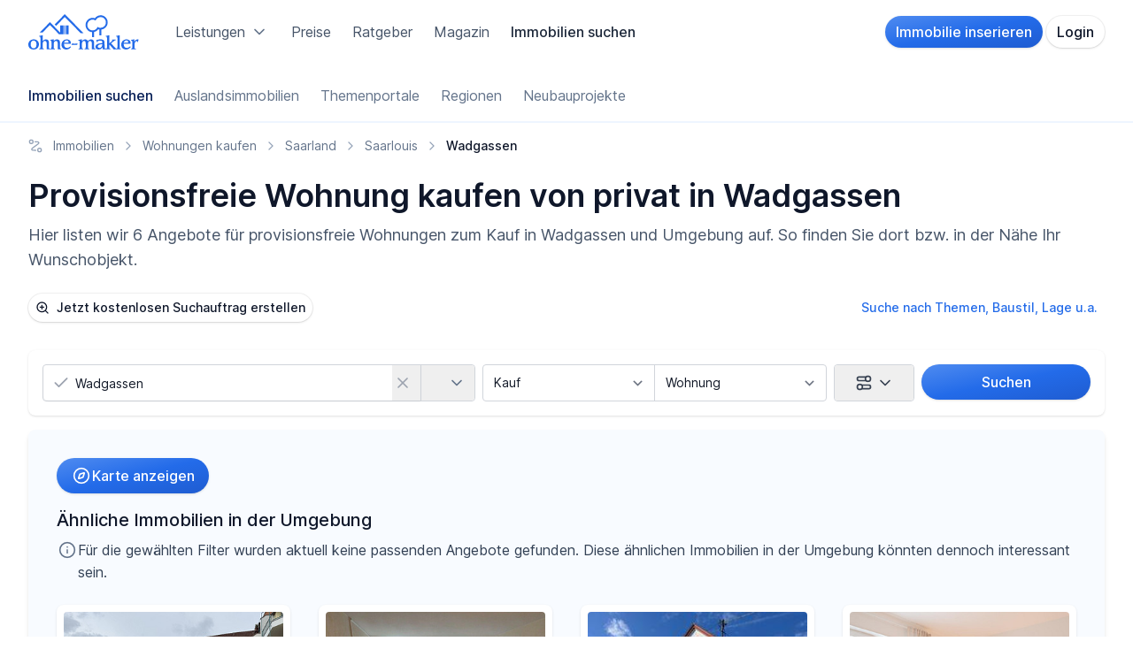

--- FILE ---
content_type: text/html; charset=utf-8
request_url: https://www.ohne-makler.net/immobilien/wohnung-kaufen/saarland/wadgassen/
body_size: 72672
content:





<!DOCTYPE html>
<html lang="de">
	<head>
        
		



        
		<title>Provisionsfreie Wohnungen zu kaufen in Wadgassen</title>
		
	
	<meta name="description" content="Provisionsfreie Wohnungen zu kaufen in Wadgassen ⇒ große Auswahl an Immobilien von privat auf ohne-makler ✓ Jetzt entdecken!">
	

		

		
		

        
		


<meta charset="utf-8">
<meta name="viewport" content="width=device-width, initial-scale=1.0">
<meta http-equiv="X-UA-Compatible" content="ie=edge">


<meta name="htmx-config" content='{"defaultSwapStyle":"none","allowNestedOobSwaps":false}'>


<link rel="apple-touch-icon" href="/static/favicon/apple-touch-icon-180x180.f114aab45527.png">
<link rel="apple-touch-icon" sizes="57x57" href="/static/favicon/apple-touch-icon-57x57.91109bf78a9e.png">
<link rel="apple-touch-icon" sizes="60x60" href="/static/favicon/apple-touch-icon-60x60.602ae7be6881.png">
<link rel="apple-touch-icon" sizes="72x72" href="/static/favicon/apple-touch-icon-72x72.b2af59e21b0e.png">
<link rel="apple-touch-icon" sizes="76x76" href="/static/favicon/apple-touch-icon-76x76.707afb2b4bb0.png">
<link rel="apple-touch-icon" sizes="114x114" href="/static/favicon/apple-touch-icon-114x114.870cdf7caa92.png">
<link rel="apple-touch-icon" sizes="120x120" href="/static/favicon/apple-touch-icon-120x120.852067a55930.png">
<link rel="apple-touch-icon" sizes="144x144" href="/static/favicon/apple-touch-icon-144x144.eecb68f29ade.png">
<link rel="apple-touch-icon" sizes="152x152" href="/static/favicon/apple-touch-icon-152x152.2dd8c4884b22.png">
<link rel="apple-touch-icon" sizes="167x167" href="/static/favicon/apple-touch-icon-167x167.931147c9b8ed.png">
<link rel="apple-touch-icon" sizes="180x180" href="/static/favicon/apple-touch-icon-180x180.f114aab45527.png">
<link rel="icon" type="image/png" href="/static/favicon/favicon-16x16.5357b7f0d717.png" sizes="16x16">
<link rel="icon" type="image/png" href="/static/favicon/favicon-32x32.6da3a8a7797a.png" sizes="32x32">
<link rel="icon" type="image/png" href="/static/favicon/favicon-96x96.7c5f81bc2426.png" sizes="96x96">
<link rel="icon" type="image/png" href="/static/favicon/favicon-128x128.5ffe6eae97e7.png" sizes="128x128">
<link rel="icon" type="image/png" href="/static/favicon/favicon-196x196.91e6476e3a6e.png" sizes="196x196">
<link rel="mask-icon" href="/static/favicon/favicon.6c7dc9a16077.svg" color="#236BE9">
<link rel="icon" href="/static/favicon/favicon.6c7dc9a16077.svg" type="image/svg+xml">
<meta name="msapplication-TileColor" content="#236BE9">
<meta name="msapplication-TileImage" content="/static/favicon/mstile-144x144.eecb68f29ade.png">
<meta name="msapplication-config" content="none"/>
<link rel="shortcut icon" sizes="196x196" href="/static/favicon/android-chrome-192x192.b2df439db3db.png">
<link rel="shortcut icon" sizes="512x512" href="/static/favicon/android-chrome-512x512.d1c6fef4e9f9.png">
<link rel="manifest" href="/static/favicon/manifest.9e6a37a9267e.json">
<meta name="theme-color" content="#236BE9" />


<link rel="preload" href="/static/css/dist/styles.26de4f622e97.css" as="style" >
<link rel="preload" href="/static/font/Inter.e1b9f0ecaaeb.woff2" as="font" type="font/woff2" crossorigin="anonymous">
<link rel="preload" href="/static/font/outfit.ec4320d17d0a.woff2" as="font" type="font/woff2" crossorigin="anonymous">




<link rel="stylesheet" href="/static/css/dist/styles.26de4f622e97.css">







    

<script data-api="/tracking/api/event" data-domain="www.ohne-makler.net" event-language="de" src="/tracking/script.local.pageview-props.js" defer></script>





<script type="text/x-ccm-loader" data-ccm-loader-group="analytics" async data-ccm-loader-src="https://www.googletagmanager.com/gtag/js?id=AW-1061463388"></script>
<script>
 window.dataLayer = window.dataLayer || [];
 function gtag(){dataLayer.push(arguments);}
 gtag('js', new Date());

 gtag('config', 'AW-1061463388', {'anonymize_ip': true});
 gtag('config', 'AW-447218272', {'anonymize_ip': true});
 gtag('config', 'UA-4685000-4', {'anonymize_ip': true});
</script>


<!-- Matomo -->
<script>
 var _paq = window._paq = window._paq || [];
 /* tracker methods like "setCustomDimension" should be called before "trackPageView" */
 _paq.push(['trackPageView']);
 _paq.push(['enableLinkTracking']);
 (function() {
     var u="https://a.ohne-makler.net/";
     _paq.push(['setTrackerUrl', u+'matomo.php']);
     _paq.push(['setSiteId', '1']);
     
     var d=document, g=d.createElement('script'), s=d.getElementsByTagName('script')[0];
     g.async=true; g.src=u+'matomo.js'; s.parentNode.insertBefore(g,s);
 })();
</script>
<!-- End Matomo Code -->


<script type="text/x-ccm-loader" data-ccm-loader-group="ads">
 !function(f,b,e,v,n,t,s){if(f.fbq)return;n=f.fbq=function(){n.callMethod?n.callMethod.apply(n,arguments):n.queue.push(arguments)};if(!f._fbq)f._fbq=n;n.push=n;n.loaded=!0;n.version='2.0';n.queue=[];t=b.createElement(e);t.async=!0;t.src=v;s=b.getElementsByTagName(e)[0];s.parentNode.insertBefore(t,s)}(window, document,'script','https://connect.facebook.net/en_US/fbevents.js');
 fbq('init', '968779218682374');
 fbq('track', 'PageView');
</script>
<noscript><img height="1" width="1" style="display:none" data-ccm-loader-group="ads" data-ccm-loader-src="https://www.facebook.com/tr?id=968779218682374&ev=PageView&noscript=1"/></noscript>




		<link href="/static/vendor/maplibre-gl@latest/maplibre-gl.48074e8f007f.css" media="all" rel="stylesheet"><link href="/static/vendor/nouislider@latest/nouislider.min.9c515dc53577.css" media="all" rel="stylesheet"><link href="/static/slider/slider.ce07abe844db.css" media="all" rel="stylesheet">

		
        
	</head>

	<body class="min-h-screen text-slate-900 text-base bg-white" hx-ext="alpine-morph, json-enc" hx-headers='{"X-CSRFToken": "oyUvRQvCcwYKBgUMGNUlYoiQdoxw1iEOH1bHKt9nqhF1O9XTVkTAvvExvOn71Pyg"}'>
		

		


		
		
	



<header
	class="bg-white z-40 print:hidden sticky top-0 transition-all"
	x-data="{ isScrolled: false, checkScrolled: () => (window.scrollY > $el.getBoundingClientRect().y + 4) }" x-init="$nextTick(() => isScrolled = checkScrolled())" @scroll.window="isScrolled = checkScrolled()" :class="{ 'shadow-lg ring-1 ring-black/5': isScrolled }"
	id="main_header"
>
    <div class="container mx-auto px-8 py-4 flex items-center">
		<a href="/" title="Zur Startseite" class="mr-10"><img src="/static/img/brand/logo.b187f1e54302.svg" class="h-10" alt="ohne-makler" role="logo"/></a>

        
        
            <nav class="space-x-4 xl:space-x-6 hidden lg:flex">
                <div
                    x-data="{
                        open: false,
                        toggle() {
                            if (this.open) {
                                return this.close()
                            }

                            this.$refs.button.focus()

                            this.open = true
                        },
                        close(focusAfter) {
                            if (! this.open) return

                            this.open = false

                            focusAfter && focusAfter.focus()
                        }
                    }"
                    @keydown.escape.prevent.stop="close($refs.button)"
                    @focusin.window="!$refs.items.contains($event.target) && close()"
                    @click.outside="close($refs.button)"
                    class="relative"
                >
                    <a
                        href="#"
                        class="text-slate-600 flex items-center hover:no-underline hover:text-slate-800"
                        @click.prevent="toggle()"
                        x-ref="button"
                        :aria-expanded="open"
                    >
                        Leistungen 


    <i
		aria-hidden="true"
		role="icon"
		
		class="inline-flex items-center justify-center grow-0 shrink-0 icon-md ml-1 text-slate-500"
		
	>
        
            <svg viewBox="0 0 24 24" fill="none" xmlns="http://www.w3.org/2000/svg">
<path d="M6 9L12 15L18 9" stroke="currentColor" stroke-width="2" stroke-linecap="round" stroke-linejoin="round"/>
</svg>

        
    </i>


                    </a>
                    <div
                        class="absolute top-8 -left-8 origin-top-left bg-white shadow-lg border border-black border-opacity-5 flex flex-col rounded-lg overflow-hidden z-50 text-slate-700"
                        role="menu"
                        x-show="open"
                        x-ref="items"
                        aria-orientation="vertical"
                        aria-labelledby="products-menu"
                        x-transition.origin.top.left
                        @click.outside="close($refs.button)"
                        style="display: none;"
                    >
                        <nav class="py-4 flex divide-x-2 divide-primary-50">
                            <div class="flex flex-col px-2">
                                
<a href="/service/immobilie-inserieren/" class="whitespace-nowrap break-inside-avoid-column hover:bg-primary-25 px-2 py-2 flex rounded group transition-all hover:no-underline">
    <div class="rounded w-12 h-12 flex items-center justify-center mr-3 group-hover:bg-primary-500 group-hover:text-white transition-all">
        
            <i class="w-8 h-8"><svg xmlns="http://www.w3.org/2000/svg" fill="none" viewBox="0 0 56 56">
  <path fill="currentColor" fill-rule="evenodd" d="M30.466 16.676 32.198 15a19.848 19.848 0 0 1 4.207 5.762A15.857 15.857 0 0 1 38 27.77c0 2.485-.533 4.82-1.595 7.013a19.725 19.725 0 0 1-4.207 5.762l-1.732-1.681a19.728 19.728 0 0 0 3.684-5.119 13.288 13.288 0 0 0 1.375-5.975c0-2.128-.462-4.118-1.374-5.97a19.726 19.726 0 0 0-3.685-5.123Zm-4.647 4.501 1.732-1.681a13.508 13.508 0 0 1 2.888 3.9c.645 1.374.974 2.869.962 4.379 0 1.559-.325 3.016-.962 4.373-.644 1.357-1.606 2.66-2.888 3.895l-1.732-1.671a10.42 10.42 0 0 0 2.392-3.277c.473-1.096.715-2.208.715-3.326 0-1.117-.242-2.224-.715-3.325a10.424 10.424 0 0 0-2.392-3.267Zm-2.722 10.535L19 27.775l4.097-3.938a5.76 5.76 0 0 1 1.248 1.767c.308.684.464 1.424.457 2.17a5.172 5.172 0 0 1-.457 2.166 5.85 5.85 0 0 1-1.248 1.772Z" clip-rule="evenodd"/>
  <path fill="currentColor" d="m44.95 1.002-.029-1-.064.002-.063.01.157.988Zm1.362.431-.7.714.7-.714Zm.461 1.089h1-1Zm0 34.83 1 .001v-.002h-1Zm-1.178 1.489.245.97-.245-.97ZM2.969 49.607l-.245-.97-.004.001.249.969ZM1 48.117H0h1ZM1 9.312H0h1Zm1.32-1.52.157.987-.157-.987ZM45.417 2.03l8.353 5.418 1.088-1.677-8.352-5.42-1.089 1.679Zm.006 36.978 8.625 5.44 1.066-1.692-8.624-5.44-1.067 1.692ZM44.98 2c.254-.007.398.023.475.05a.385.385 0 0 1 .156.096l1.4-1.428c-.516-.507-1.194-.744-2.091-.717l.06 2Zm.632.146c.105.103.16.239.16.376l2-.002c0-.68-.276-1.328-.76-1.802l-1.4 1.428Zm.16.375v34.83h2V2.522h-2Zm0 34.828a.547.547 0 0 1-.424.522l.492 1.938a2.547 2.547 0 0 0 1.932-2.457l-2-.003Zm-.423.521L2.724 48.637l.49 1.94L45.84 39.81l-.49-1.94ZM2.72 48.638a.595.595 0 0 1-.505-.1l-1.207 1.596c.63.477 1.446.638 2.21.441l-.498-1.937Zm-.505-.1A.53.53 0 0 1 2 48.118H0a2.53 2.53 0 0 0 1.008 2.017l1.207-1.595ZM2 48.119V9.311H0v38.805h2ZM2 9.312a.55.55 0 0 1 .477-.534l-.314-1.975A2.55 2.55 0 0 0 0 9.312h2Zm.477-.534 42.631-6.79-.314-1.975-42.632 6.79.315 1.975Z"/>
  <path fill="currentColor" d="m53.178 6.328-.03-1-.063.002-.062.01.155.988Zm1.361.431.7-.714-.006-.006-.694.72ZM55 7.85h1v-.002l-1 .001Zm0 34.824h-1v.003l1-.003Zm-1.189 1.5-.239-.971h-.001l.24.97ZM10.27 54.953l.239.972h.001l-.24-.971ZM8.316 53.46h1-1Zm0-38.81h-1 1Zm1.32-1.52-.155-.989h-.003l.157.989Zm43.572-5.801c.25-.008.393.022.471.05.07.023.117.054.166.102l1.388-1.44c-.517-.5-1.19-.739-2.085-.712l.06 2Zm.631.146c.105.103.16.238.161.375l2-.002c0-.68-.277-1.327-.761-1.802l-1.4 1.429Zm.161.374v34.825h2V7.848h-2Zm0 34.828c0 .235-.163.46-.428.526l.478 1.942A2.547 2.547 0 0 0 56 42.669l-2 .007Zm-.429.526L10.029 53.983l.48 1.941 43.543-10.78-.481-1.942ZM10.03 53.982a.595.595 0 0 1-.502-.102l-1.215 1.588a2.595 2.595 0 0 0 2.195.457l-.478-1.942Zm-.502-.102a.53.53 0 0 1-.212-.421h-2c0 .79.371 1.53.997 2.01l1.215-1.59Zm-.212-.421v-38.81h-2v38.81h2Zm0-38.81a.55.55 0 0 1 .476-.533l-.314-1.975a2.55 2.55 0 0 0-2.162 2.507l2 .001Zm.474-.532 43.542-6.801-.309-1.976-43.542 6.8.309 1.976ZM.757 8.98l7.567 5.506 1.177-1.617-7.567-5.507L.757 8.981Zm.509 41.315 6.839 4.905 1.165-1.625-6.839-4.905-1.165 1.625Z"/>
</svg>
</i>
        
    </div>
    <div class="flex flex-col">
        <span class="font-medium mr-1 text-slate-900 group-hover:text-primary-600">OM-Inserat</span>
        <span class="text-sm text-slate-700 group-hover:text-primary-700">Überall veröffentlichen</span>
    </div>
</a>


								
<a href="/service/full-service/" class="whitespace-nowrap break-inside-avoid-column hover:bg-primary-25 px-2 py-2 flex rounded group transition-all hover:no-underline">
    <div class="rounded w-12 h-12 flex items-center justify-center mr-3 group-hover:bg-primary-500 group-hover:text-white transition-all">
        
            <i class="w-8 h-8"><svg xmlns="http://www.w3.org/2000/svg" fill="none" viewBox="0 0 56 56">
  <path fill="currentColor" fill-rule="evenodd" d="M17.666 19.167a12.288 12.288 0 0 0-3.585 8.66v.006h1.668c0-1.443.282-2.818.836-4.107a10.592 10.592 0 0 1 5.631-5.646 9.671 9.671 0 0 1 9.444.879 13.782 13.782 0 0 1 4.035 3.856l1.195-1.193a15.918 15.918 0 0 0-4.562-4.208c-1.933-1.225-3.932-1.837-6.006-1.837a11.872 11.872 0 0 0-4.757.958 12.393 12.393 0 0 0-3.9 2.632Zm2.606 19.074a11.065 11.065 0 0 0 6.007 1.838v-.006a11.872 11.872 0 0 0 4.757-.958 12.392 12.392 0 0 0 3.899-2.632 12.287 12.287 0 0 0 3.584-8.66h-1.667c0 1.443-.283 2.817-.836 4.106a10.591 10.591 0 0 1-5.632 5.646c-1.287.554-2.655.831-4.105.831-1.798 0-3.574-.57-5.328-1.71a13.732 13.732 0 0 1-4.046-3.856l-1.194 1.193a15.92 15.92 0 0 0 4.561 4.208Z" clip-rule="evenodd"/>
  <path fill="currentColor" fill-rule="evenodd" d="m17.389 25.644-1.608 2.024-1.13.117-2.041-1.566-.7.879 3.578 2.743 2.797-3.51-.896-.687Zm22.927 4.043-1.878-1.785-1.135.037-1.803 1.833-.815-.778 3.155-3.201 3.264 3.095-.788.799Z" clip-rule="evenodd"/>
  <path fill="currentColor" d="M9.494.353 1.142 5.772 2.23 7.449l8.353-5.418L9.494.353Zm44.572 7.01-7.567 5.507 1.177 1.617 7.567-5.506-1.177-1.618Zm-.497 41.308-6.844 4.905 1.165 1.626 6.844-4.906-1.165-1.625ZM9.51 37.317l-8.624 5.44 1.066 1.691 8.625-5.44-1.067-1.69Z"/>
  <path stroke="currentColor" stroke-width="2" d="M11.05 1.002c-.687-.02-1.08.154-1.362.431-.295.289-.46.68-.461 1.089v34.83a1.547 1.547 0 0 0 1.178 1.489l42.626 10.76c.47.122.972.022 1.358-.27A1.53 1.53 0 0 0 55 48.112v-38.8c0-.755-.56-1.4-1.32-1.52l-42.63-6.79Z" clip-rule="evenodd"/>
  <path stroke="currentColor" stroke-width="2" d="M2.822 6.328c-.68-.02-1.073.154-1.361.431-.295.29-.46.68-.461 1.09v34.824a1.547 1.547 0 0 0 1.189 1.5l43.542 10.78c.47.116.967.013 1.349-.279a1.53 1.53 0 0 0 .604-1.215v-38.81c0-.756-.559-1.4-1.32-1.52L2.823 6.328Z" clip-rule="evenodd"/>
  <path fill="currentColor" d="M27.566 27.354a.32.32 0 0 0 .157-.203.315.315 0 0 0-.032-.256.325.325 0 0 0-.207-.154.332.332 0 0 0-.26.032.32.32 0 0 0-.163.202.314.314 0 0 0 .038.256c.042.08.117.137.206.16.088.024.183.01.26-.037Z"/>
  <path fill="currentColor" fill-rule="evenodd" d="M29.287 28.094c0-.186-.016-.373-.054-.56-.308-1.563-1.831-2.599-3.432-2.333-1.6.265-2.691 1.736-2.457 3.311.235 1.576 1.71 2.68 3.32 2.485l-.081-.48c-1.336.163-2.56-.746-2.765-2.05-.204-1.304.686-2.532 2.01-2.77a2.534 2.534 0 0 1 2.052.519c.572.463.904 1.15.907 1.878h.5Zm-1.244 0c0-.112-.01-.218-.032-.325-.18-.901-1.054-1.501-1.979-1.357-.924.144-1.566.98-1.451 1.892.114.911.944 1.57 1.877 1.49l-.087-.48a1.242 1.242 0 0 1-1.267-1.072 1.227 1.227 0 0 1 .957-1.347c.365-.068.742.027 1.028.259.287.231.453.576.455.94h.5Z" clip-rule="evenodd"/>
  <path fill="currentColor" d="m29.233 27.535-.246.048v.002l.246-.05Zm.054.559v.25h.25v-.25h-.25Zm-3.486-2.893-.04-.247.04.247Zm-2.457 3.311-.247.037.247-.037Zm3.32 2.485.03.248.26-.031-.043-.259-.247.042Zm-.081-.48.246-.041-.04-.235-.237.028.03.249Zm-2.765-2.05.247-.039-.247.039Zm2.01-2.77.044.246h.001l-.045-.246Zm2.96 2.397-.25.001v.249h.25v-.25Zm-.777-.325-.245.049v.001l.245-.05Zm.032.325v.25h.25v-.25h-.25Zm-2.01-1.682-.04-.247.04.247Zm-1.453 1.892.248-.031-.247.031Zm1.878 1.49.021.248.274-.023-.05-.27-.245.044Zm-.087-.48.246-.045-.038-.21-.213.005.005.25Zm-.31-2.419-.046-.245-.01.002.056.243Zm1.028.259-.157.194.157-.194Zm.455.94-.25.001v.249h.25v-.25Zm1.444-.51c.034.169.049.338.049.51h.5c0-.201-.017-.404-.06-.61l-.49.1Zm-3.146-2.137c1.471-.244 2.865.71 3.145 2.136l.491-.096c-.334-1.7-1.988-2.82-3.718-2.533l.082.493Zm-2.25 3.029c-.214-1.437.78-2.785 2.25-3.029l-.082-.493c-1.73.287-2.918 1.88-2.663 3.595l.495-.073Zm3.042 2.273c-1.48.178-2.828-.836-3.042-2.273l-.495.073c.255 1.714 1.856 2.906 3.597 2.696l-.06-.496Zm-.298-.19.082.48.493-.084-.082-.48-.493.084Zm-2.765-2.053c.226 1.441 1.577 2.438 3.042 2.26l-.06-.497c-1.206.147-2.305-.674-2.488-1.84l-.494.077Zm2.212-3.055c-1.453.261-2.438 1.612-2.212 3.055l.494-.078c-.182-1.166.613-2.27 1.807-2.485l-.088-.492Zm2.254.57a2.784 2.784 0 0 0-2.255-.57l.091.492a2.284 2.284 0 0 1 1.85.467l.314-.389Zm1 2.072a2.682 2.682 0 0 0-1-2.072l-.314.389c.514.416.811 1.034.814 1.685l.5-.002Zm.25-.249h-.5v.5h.5v-.5Zm-1.521-.025c.018.09.027.18.027.275h.5c0-.129-.012-.252-.037-.375l-.49.1Zm-1.695-1.16c.796-.124 1.542.393 1.695 1.159l.49-.098c-.206-1.036-1.21-1.72-2.262-1.555l.077.494Zm-1.243 1.614c-.097-.773.448-1.49 1.243-1.614l-.077-.494c-1.054.164-1.794 1.12-1.662 2.17l.496-.062Zm1.608 1.271c-.803.07-1.51-.497-1.608-1.271l-.495.062c.131 1.049 1.084 1.799 2.146 1.707l-.043-.498Zm-.311-.186.087.48.492-.09-.087-.479-.492.09Zm-1.269-1.085a1.491 1.491 0 0 0 1.52 1.29l-.01-.5a.992.992 0 0 1-1.014-.853l-.496.063Zm1.15-1.621a1.477 1.477 0 0 0-1.15 1.621l.496-.063a.977.977 0 0 1 .765-1.07l-.111-.488Zm1.24.307a1.517 1.517 0 0 0-1.23-.31l.091.492c.294-.054.596.022.825.207l.314-.389Zm.548 1.134a1.466 1.466 0 0 0-.548-1.134l-.314.39c.229.184.36.458.362.746l.5-.002Zm.25-.249h-.5v.5h.5v-.5Z"/>
  <path fill="currentColor" d="m26.333 22.137 5.61 4.086v3.01h-1.407v-2.11l-4.209-3.175-4.214 3.175v5.897h4.953l.293 1.363h-6.641v-8.16l5.615-4.085Z"/>
  <path fill="currentColor" d="m31.285 33.154-1.547-1.518-.451 1.342-1.086-3.552 3.622 1.065-1.368.442 1.547 1.518-.717.703Z"/>
</svg>
</i>
        
    </div>
    <div class="flex flex-col">
        <span class="font-medium mr-1 text-slate-900 group-hover:text-primary-600">OM-Premium</span>
        <span class="text-sm text-slate-700 group-hover:text-primary-700">Vollständige Exposés und Beratung</span>
    </div>
</a>


								
<a href="/service/neubau/" class="whitespace-nowrap break-inside-avoid-column hover:bg-primary-25 px-2 py-2 flex rounded group transition-all hover:no-underline">
    <div class="rounded w-12 h-12 flex items-center justify-center mr-3 group-hover:bg-primary-500 group-hover:text-white transition-all">
        
            <i class="w-8 h-8"><svg xmlns="http://www.w3.org/2000/svg" fill="none" viewBox="0 0 42 42"><g><path fill="currentColor" d="M33,2.1l0-1l-0.1,0l-0.1,0C32.9,1.1,33,2.1,33,2.1z M34,2.4l-0.7,0.7L34,2.4z M34.3,3.2h1H34.3z M34.3,28.1l1,0v0H34.3z M33.5,29.1l0.2,1v0L33.5,29.1L33.5,29.1z M3,36.8l-0.2-1h0C2.8,35.9,3,36.8,3,36.8z M1.6,35.8h-1v0L1.6,35.8L1.6,35.8z M1.6,8h-1H1.6z M2.6,7l0.2,1L2.6,7z M33.2,3.1l6,3.9l1.1-1.7l-6-3.9L33.2,3.1z M33.2,29.5l6.2,3.9l1.1-1.7l-6.2-3.9L33.2,29.5L33.2,29.5z M33.1,3.1c0.1,0,0.2,0,0.2,0c0,0,0,0,0,0c0,0,0,0,0,0l1.4-1.4c-0.4-0.4-1-0.6-1.7-0.6L33.1,3.1L33.1,3.1z M33.3,3.1C33.3,3.1,33.3,3.2,33.3,3.1l2,0.1c0-0.6-0.2-1.1-0.6-1.5C34.7,1.7,33.3,3.1,33.3,3.1z M33.3,3.2v24.9h2V3.2L33.3,3.2L33.3,3.2z M33.3,28.1C33.3,28.1,33.3,28.1,33.3,28.1l0.4,2c0.9-0.2,1.6-1.1,1.6-2L33.3,28.1L33.3,28.1z M33.2,28.2L2.8,35.9l0.5,1.9l30.4-7.7L33.2,28.2z M2.8,35.9c0,0-0.1,0-0.1,0l-1.2,1.6C2,37.8,2.7,38,3.3,37.8L2.8,35.9L2.8,35.9z M2.7,35.8C2.6,35.8,2.6,35.8,2.7,35.8l-2-0.1c0,0.7,0.3,1.3,0.8,1.7C1.5,37.4,2.7,35.8,2.7,35.8z M2.6,35.8V8h-2v27.7C0.6,35.8,2.6,35.8,2.6,35.8z M2.6,8C2.6,8,2.7,8,2.6,8L2.4,6C1.4,6.1,0.6,7,0.6,8C0.6,8,2.6,8,2.6,8z M2.7,7.9l30.5-4.9l-0.3-2L2.4,6C2.4,6,2.7,7.9,2.7,7.9z"/><path fill="currentColor" d="M38.9,5.9l0-1l-0.1,0l-0.1,0L38.9,5.9z M39.9,6.2l0.7-0.7l0,0L39.9,6.2z M40.2,7h1H40.2z M40.2,31.9h-1v0L40.2,31.9L40.2,31.9z M39.3,32.9l-0.2-1h0C39.1,32,39.3,32.9,39.3,32.9z M8.2,40.6l0.2,1h0C8.5,41.6,8.2,40.6,8.2,40.6z M6.9,39.6h1H6.9z M6.9,11.9h-1H6.9z M7.8,10.8l-0.2-1h0C7.6,9.8,7.8,10.8,7.8,10.8z M38.9,6.9c0.1,0,0.2,0,0.2,0l0,0l0,0l1.4-1.4c-0.4-0.4-1-0.6-1.7-0.6C38.9,4.9,38.9,6.9,38.9,6.9z M39.2,6.9C39.2,7,39.2,7,39.2,6.9l2,0.1c0-0.6-0.2-1.1-0.6-1.5L39.2,6.9L39.2,6.9z M39.2,7v24.9h2V7L39.2,7L39.2,7z M39.2,31.9C39.2,31.9,39.2,32,39.2,31.9l0.4,2c0.9-0.2,1.6-1.1,1.6-2L39.2,31.9L39.2,31.9z M39.1,32L8,39.7l0.5,1.9l31.1-7.7L39.1,32L39.1,32z M8,39.7c0,0-0.1,0-0.1,0l-1.2,1.6c0.5,0.4,1.2,0.5,1.8,0.4L8,39.7L8,39.7z M7.9,39.7C7.9,39.6,7.9,39.6,7.9,39.7l-2-0.1c0,0.7,0.3,1.3,0.8,1.7C6.7,41.2,7.9,39.7,7.9,39.7z M7.9,39.6V11.9h-2v27.7H7.9z M7.9,11.9C7.9,11.8,7.9,11.8,7.9,11.9L7.6,9.8c-1,0.2-1.8,1-1.8,2.1L7.9,11.9L7.9,11.9z M7.9,11.8l31.1-4.9l-0.3-2L7.6,9.8C7.6,9.8,7.9,11.8,7.9,11.8z M1.3,8L6.7,12l1.2-1.6L2.5,6.4C2.5,6.4,1.3,8,1.3,8z M1.6,37.5l4.9,3.5l1.2-1.6l-4.9-3.5C2.8,35.9,1.6,37.5,1.6,37.5z"/><g><path fill="none" stroke="currentColor" stroke-width="1.5" stroke-linecap="square" stroke-miterlimit="8" stroke-dasharray="4" d="M18,13.5c0.1,0,0.2,0,0.3,0.1l7,5.4c0.1,0.1,0.2,0.2,0.2,0.3v8.1c0,0.1,0,0.2-0.1,0.3s-0.2,0.1-0.3,0.1H11.1c-0.1,0-0.2,0-0.3-0.1c-0.1-0.1-0.1-0.2-0.1-0.3v-8.1c0-0.1,0.1-0.3,0.2-0.3l6.9-5.4C17.8,13.5,17.9,13.5,18,13.5L18,13.5z"/></g><g><path fill="currentColor" d="M24.5,13.3h6.9V15h-6.9V13.3z M28.8,10.7v6.9h-1.7v-6.9H28.8z"/></g></g></svg>
</i>
        
    </div>
    <div class="flex flex-col">
        <span class="font-medium mr-1 text-slate-900 group-hover:text-primary-600">OM-Neubau</span>
        <span class="text-sm text-slate-700 group-hover:text-primary-700">Neubauprojekte vermarkten</span>
    </div>
</a>


                            </div>
                            <div class="px-2 columns-2">
                                
<a href="/service/grundrisse/" class="whitespace-nowrap break-inside-avoid-column hover:bg-primary-25 px-2 py-2 flex rounded group transition-all hover:no-underline">
    <div class="rounded w-12 h-12 flex items-center justify-center mr-3 group-hover:bg-primary-500 group-hover:text-white transition-all">
        
            <i class="w-8 h-8"><svg xmlns="http://www.w3.org/2000/svg" fill="none" viewBox="0 0 58 58">
  <path stroke="currentColor" stroke-width="2" d="m6.48 13.727 7.247-7.243V1.85h-11.7l-.179 11.878H6.48ZM44.499 31.546 29 45.558V56.15h27.151V31.545H44.5ZM13.501 31.546 29 45.558V56.15H1.848V31.545h11.653ZM51.837 13.727V6.168h-7.564v-4.32h11.7l.178 11.88h-4.314Z" clip-rule="evenodd"/>
  <path fill="currentColor" fill-rule="evenodd" d="M41.01 10.417v8.903l4.96 4.532h-4.963L30.851 14.56a2.108 2.108 0 0 0-2.853 0L17.84 23.852H12.88L28.002 10.04c.81-.74 2.04-.74 2.85 0l5.196 4.744v-4.367h4.962ZM24.588 26v5.933c0 1.192.953 2.158 2.128 2.158h5.322c1.176 0 2.13-.966 2.13-2.158V26c0-1.192-.954-2.158-2.13-2.158h-5.322c-1.175 0-2.129.966-2.129 2.158Zm6.386 4.854h-3.193v-3.236h3.193v3.236ZM48.323 36.016a.936.936 0 0 1 .674-.226c.246.017.471.12.647.319l2.035 2.342a.935.935 0 0 1-.093 1.32l-1.832 1.592-3.264-3.755 1.833-1.592ZM34.337 48.157l11.081-9.62 3.264 3.752-11.082 9.62-3.51-.245.247-3.507Z" clip-rule="evenodd"/>
</svg>
</i>
        
    </div>
    <div class="flex flex-col">
        <span class="font-medium mr-1 text-slate-900 group-hover:text-primary-600">OM-Grundrisse</span>
        <span class="text-sm text-slate-700 group-hover:text-primary-700">Grundrisse aufbereiten</span>
    </div>
</a>


                                
<a href="/service/energieausweis/" class="whitespace-nowrap break-inside-avoid-column hover:bg-primary-25 px-2 py-2 flex rounded group transition-all hover:no-underline">
    <div class="rounded w-12 h-12 flex items-center justify-center mr-3 group-hover:bg-primary-500 group-hover:text-white transition-all">
        
            <i class="w-8 h-8"><svg xmlns="http://www.w3.org/2000/svg" fill="none" viewBox="0 0 56 56">
  <path stroke="currentColor" stroke-width="2" d="M28 5c.319 0 .63.103.888.294l2.3 1.436-.331 4.225c-.056 1.164.403 2.226 1.413 3.168 1.024.958 2.15 1.262 3.38.948 1.04-.268 3.176-1.015 4.387-1.277l14.337 10.333c.392.29.624.753.626 1.247v28.08c0 .854-.678 1.546-1.514 1.546H2.514C1.678 55 1 54.308 1 53.455V25.379a1.556 1.556 0 0 1 .626-1.257L27.112 5.294C27.37 5.103 27.68 5 28 5Z" clip-rule="evenodd"/>
  <path stroke="currentColor" stroke-width="2" d="M44.428 1c.865.003 1.566.68 1.572 1.518v40.964c0 .839-.702 1.518-1.567 1.518H12.567C11.702 45 11 44.32 11 43.482v-32.76a1.502 1.502 0 0 1 .622-1.213L22.67 1.395a1.6 1.6 0 0 1 .94-.309L44.428 1Z" clip-rule="evenodd"/>
  <path fill="currentColor" fill-rule="evenodd" d="M22 20v4h-4v-4h4Zm9 6v4H18v-4h13Zm7 10v-4H18v4h20ZM41.5 10.5v-6h-6c-1.623 0-3.026.574-4.215 1.722-1.19 1.147-1.785 2.571-1.785 4.277a5.408 5.408 0 0 0 .282 1.753c.204.586.48 1.143.824 1.659l-.694.694a.908.908 0 0 0 0 1.325.908.908 0 0 0 1.326 0l.662-.631c.548.38 1.127.678 1.738.887.61.208 1.23.313 1.862.313a5.682 5.682 0 0 0 4.278-1.8c1.148-1.2 1.722-2.598 1.722-4.2Zm-6-3.392h3.391V10.5a3.27 3.27 0 0 1-.991 2.4 3.271 3.271 0 0 1-3.313.835 7.173 7.173 0 0 1-.94-.392l2.975-2.973a.768.768 0 0 0 .235-.564.765.765 0 0 0-.235-.558.751.751 0 0 0-1.096 0l-3 3a5.495 5.495 0 0 1-.313-.94 3.653 3.653 0 0 1-.104-.808 3.192 3.192 0 0 1 1.017-2.441c.678-.637 1.471-.95 2.374-.95Z" clip-rule="evenodd"/>
</svg>
</i>
        
    </div>
    <div class="flex flex-col">
        <span class="font-medium mr-1 text-slate-900 group-hover:text-primary-600">OM-Energieausweis</span>
        <span class="text-sm text-slate-700 group-hover:text-primary-700">Online Energieausweis</span>
    </div>
</a>


                                
<a href="/service/virtuelle-besichtigung/" class="whitespace-nowrap break-inside-avoid-column hover:bg-primary-25 px-2 py-2 flex rounded group transition-all hover:no-underline">
    <div class="rounded w-12 h-12 flex items-center justify-center mr-3 group-hover:bg-primary-500 group-hover:text-white transition-all">
        
            <i class="w-8 h-8"><svg xmlns="http://www.w3.org/2000/svg" fill="none" viewBox="0 0 56 56">
  <path fill="currentColor" d="M33.25 28.668v-2.334c0-1.283-1.07-2.334-2.376-2.334h-9.499C20.07 24 19 25.051 19 26.334v9.332C19 36.95 20.07 38 21.375 38h9.5c1.304 0 2.374-1.051 2.374-2.334v-2.333L38 35.806v-9.612l-4.75 2.474Z"/>
  <path stroke="currentColor" stroke-width="2" d="M27.998 1c.348 0 .696.115.984.345l25.413 20.267c.382.305.605.77.605 1.26v30.523c0 .443-.178.844-.465 1.135-.288.29-.685.47-1.123.47H2.588c-.438 0-.835-.18-1.123-.47A1.61 1.61 0 0 1 1 53.394V22.873c0-.492.223-.956.604-1.26l25.41-20.268c.289-.23.637-.345.984-.345Z" clip-rule="evenodd"/>
  <path stroke="currentColor" stroke-width="2" d="M51 11v39H6V11h45Z" clip-rule="evenodd"/>
</svg>
</i>
        
    </div>
    <div class="flex flex-col">
        <span class="font-medium mr-1 text-slate-900 group-hover:text-primary-600">OM-360° Immobilien-Scan</span>
        <span class="text-sm text-slate-700 group-hover:text-primary-700">Virtuelle Besichtigung</span>
    </div>
</a>


                                
<a href="/service/offline-werbung/" class="whitespace-nowrap break-inside-avoid-column hover:bg-primary-25 px-2 py-2 flex rounded group transition-all hover:no-underline">
    <div class="rounded w-12 h-12 flex items-center justify-center mr-3 group-hover:bg-primary-500 group-hover:text-white transition-all">
        
            <i class="w-8 h-8"><svg xmlns="http://www.w3.org/2000/svg" fill="none" viewBox="0 0 58 58">
  <path stroke="currentColor" stroke-width="2" d="M13.559 5c.397-.009.782.145 1.07.43l13 12.812c.296.292.464.697.464 1.12V55l-15.34-10.73a1.565 1.565 0 0 1-.66-1.287V6.55c0-.842.65-1.53 1.466-1.55Z" clip-rule="evenodd"/>
  <path stroke="currentColor" stroke-width="2.5" d="M54.486 2.005c.836 0 1.514.707 1.514 1.58v43.95c-.002.72-.471 1.349-1.14 1.527L28.61 56 3.125 48.962c-.661-.184-1.123-.807-1.125-1.522V3.642a1.59 1.59 0 0 1 .805-1.392 1.461 1.461 0 0 1 1.557.087l22.852 16.056c.842.59 1.942.596 2.79.015L53.658 2.264A1.47 1.47 0 0 1 54.486 2v.005Z" clip-rule="evenodd"/>
  <path fill="currentColor" fill-rule="evenodd" d="M53 20.061V16l-20 8.988v4.13l20-9.057Zm-14.879 22.86L33 44V30.721l20-8.32v17.383l-3.9.823-.105-3.014 1.568-.294-.053-1.619-1.568.246-.053-1.341 2.369-.086-8.11-6.236-7.67 6.797 2.37-.085.089 2.618-1.569.214.053 1.683 1.574-.187.126 3.618Zm5.968-4.478v.004l-.005.001.005-.005Zm0 .004 3.732-.667.105 3.073-3.731.785-.105-3.19Zm-.057-1.736-.227-6.513 3.853 2.944.105 2.96-3.731.61Zm-4.858 2.432.12 3.526 3.727-.78-.11-3.26-3.737.514Zm-.053-1.662-.142-4.03v-.004l3.642-3.207.232 6.664-3.732.577Z" clip-rule="evenodd"/>
  <mask id="a" fill="#fff">
    <path fill-rule="evenodd" d="m43 2 .627 1.38L45 4l-1.373.627L43 6l-.627-1.373L41 4l1.373-.62L43 2Zm-6.749 4.754L35 4l-1.251 2.754L31 8l2.749 1.251L35 12l1.251-2.749L39 8l-2.749-1.246ZM45 11l.627 1.38L47 13l-1.373.627L45 15l-.627-1.373L43 13l1.373-.62L45 11Zm6.212 32.553-.492-1.13-.492 1.13-1.078.508 1.078.513.492 1.125.492-1.125 1.078-.513-1.078-.508Zm-5.757 2.73-.492-1.13-.492 1.13-1.078.507 1.078.514.492 1.124.492-1.124 1.078-.514-1.078-.507Z" clip-rule="evenodd"/>
  </mask>
  <path fill="currentColor" fill-rule="evenodd" d="m43 2 .627 1.38L45 4l-1.373.627L43 6l-.627-1.373L41 4l1.373-.62L43 2Zm-6.749 4.754L35 4l-1.251 2.754L31 8l2.749 1.251L35 12l1.251-2.749L39 8l-2.749-1.246ZM45 11l.627 1.38L47 13l-1.373.627L45 15l-.627-1.373L43 13l1.373-.62L45 11Zm6.212 32.553-.492-1.13-.492 1.13-1.078.508 1.078.513.492 1.125.492-1.125 1.078-.513-1.078-.508Zm-5.757 2.73-.492-1.13-.492 1.13-1.078.507 1.078.514.492 1.124.492-1.124 1.078-.514-1.078-.507Z" clip-rule="evenodd"/>
  <path fill="currentColor" d="m43.627 3.38-.953.433.163.359.359.162.43-.954ZM43 2l.953-.433L43-.532l-.953 2.1L43 2Zm2 2 .434.952 2.099-.957-2.102-.949L45 4Zm-1.373.627-.435-.953-.355.163-.163.355.953.435ZM43 6l-.952.435L43 8.52l.952-2.086L43 6Zm-.627-1.373.953-.435-.163-.355-.355-.163-.435.953ZM41 4l-.43-.954-2.103.949 2.099.957L41 4Zm1.373-.62.431.954.36-.162.162-.36-.953-.432ZM35 4l.953-.433L35 1.47l-.953 2.097L35 4Zm1.251 2.754-.953.433.163.358.358.163.432-.954Zm-2.502 0 .432.954.358-.163.163-.358-.953-.433ZM31 8l-.432-.953-2.099.95 2.097.956L31 8Zm2.749 1.251.952-.433-.162-.357-.357-.162-.433.952ZM35 12l-.953.434.953 2.092.953-2.092L35 12Zm1.251-2.749-.433-.952-.357.162-.162.357.952.433ZM39 8l.434.953 2.097-.955-2.099-.951L39 8Zm6.627 4.38-.953.433.163.359.359.162.43-.954ZM45 11l.953-.433L45 8.468l-.953 2.1L45 11Zm2 2 .434.952 2.099-.957-2.102-.949L47 13Zm-1.373.627-.435-.953-.355.163-.163.355.953.435ZM45 15l-.952.434.952 2.087.952-2.087L45 15Zm-.627-1.373.953-.435-.163-.355-.355-.163-.435.953ZM43 13l-.43-.954-2.103.949 2.099.957L43 13Zm1.373-.62.431.954.36-.162.162-.36-.953-.432Zm6.347 30.043.96-.418-.96-2.204-.96 2.204.96.418Zm.492 1.13-.96.418.157.361.357.168.446-.947Zm-.984 0 .446.947.356-.168.157-.361-.96-.418Zm-1.078.508-.446-.947-2 .942 1.996.95.45-.945Zm1.078.513.959-.42-.157-.357-.352-.168-.45.945Zm.492 1.125-.96.42.96 2.191.959-2.192-.96-.42Zm.492-1.125-.45-.945-.353.168-.156.358.959.419Zm1.078-.513.45.945 1.996-.95-2-.942-.446.947Zm-7.327 1.092.96-.418-.96-2.205-.96 2.205.96.418Zm.492 1.13-.96.417.157.362.357.168.446-.947Zm-.984 0 .446.947.356-.168.157-.361-.96-.418Zm-1.078.507-.446-.947-2 .942 1.996.95.45-.945Zm1.078.514.959-.42-.157-.358-.353-.168-.45.946Zm.492 1.124-.96.42.96 2.192.959-2.192-.96-.42Zm.492-1.124-.45-.946-.353.168-.156.358.959.42Zm1.078-.514.45.946 1.996-.95-2-.943-.446.947ZM44.58 2.947l-.627-1.38-1.906.866.627 1.38 1.906-.866Zm.85.099-1.373-.62-.861 1.908 1.373.62.862-1.908Zm-1.369 2.533 1.373-.627-.868-1.904-1.374.626.87 1.905Zm-.109.856.627-1.374-1.905-.869-.626 1.373 1.904.87Zm-2.53-1.374.626 1.374 1.904-.87-.626-1.373-1.905.87Zm-.856-.109 1.373.627.869-1.905-1.373-.626-.87 1.904Zm1.377-2.526-1.374.62.862 1.908 1.373-.62-.861-1.908Zm.104-.859-.627 1.38 1.906.866.627-1.38-1.906-.866Zm-8 2.866 1.252 2.754 1.905-.866-1.251-2.754-1.906.866Zm.655 2.754 1.251-2.754-1.906-.866-1.251 2.754 1.906.866Zm-3.27 1.766 2.749-1.245-.864-1.907-2.75 1.246.865 1.906Zm2.75-.654-2.748-1.252-.868 1.906 2.749 1.251.867-1.905Zm1.77 3.267-1.25-2.748-1.906.867 1.251 2.749 1.906-.868ZM35.3 8.818l-1.252 2.748 1.906.868 1.251-2.749-1.905-.867Zm3.267-1.77-2.748 1.25.867 1.906 2.749-1.251-.868-1.906Zm-2.747.66 2.749 1.245.864-1.906L36.684 5.8l-.865 1.907Zm10.76 4.24-.626-1.38-1.906.865.627 1.38 1.906-.866Zm.852.098-1.374-.62-.861 1.908 1.373.62.862-1.908Zm-1.37 2.533 1.373-.627-.868-1.904-1.374.626.87 1.905Zm-.109.855.627-1.373-1.905-.869-.626 1.373 1.904.87Zm-2.53-1.373.626 1.373 1.904-.868-.626-1.374-1.905.87Zm-.856-.109 1.373.627.869-1.905-1.373-.626-.87 1.904Zm1.377-2.526-1.374.62.862 1.908 1.373-.62-.861-1.908Zm.104-.859-.627 1.38 1.906.866.627-1.38-1.906-.866Zm5.713 32.274.492 1.13 1.92-.836-.493-1.13-1.92.836Zm1.427 1.13.492-1.13-1.92-.836-.491 1.13 1.92.836Zm-1.592 1.037 1.079-.508-.892-1.894-1.078.508.891 1.894Zm1.083-1.38-1.079-.512-.9 1.89 1.079.513.9-1.89Zm1 1.651-.491-1.125-1.918.84.492 1.124 1.918-.839Zm-1.425-1.125-.492 1.125 1.918.84.491-1.126-1.917-.839Zm1.587-1.038-1.078.513.9 1.89 1.078-.513-.9-1.89ZM50.766 44.5l1.078.508.892-1.894-1.078-.508-.892 1.894Zm-6.763 1.07.492 1.13 1.92-.835-.493-1.13-1.92.836Zm1.427 1.13.492-1.13-1.92-.835-.491 1.13 1.92.835Zm-1.592 1.037 1.079-.507-.892-1.894-1.078.507.891 1.894Zm1.082-1.379-1.078-.513-.9 1.89 1.079.514.9-1.89Zm1.002 1.65-.492-1.124-1.918.84.492 1.124 1.918-.84Zm-1.426-1.124-.492 1.125 1.918.839.492-1.125-1.918-.839Zm1.587-1.039-1.078.513.9 1.89 1.078-.512-.9-1.89Zm-1.074 1.385 1.078.507.892-1.894-1.078-.507-.892 1.894Z" mask="url(#a)"/>
</svg>
</i>
        
    </div>
    <div class="flex flex-col">
        <span class="font-medium mr-1 text-slate-900 group-hover:text-primary-600">OM-Schilder</span>
        <span class="text-sm text-slate-700 group-hover:text-primary-700">Schilder oder Fensterbeschriftung</span>
    </div>
</a>


                                
<a href="/service/immobilienbewertung/" class="whitespace-nowrap break-inside-avoid-column hover:bg-primary-25 px-2 py-2 flex rounded group transition-all hover:no-underline">
    <div class="rounded w-12 h-12 flex items-center justify-center mr-3 group-hover:bg-primary-500 group-hover:text-white transition-all">
        
            <i class="w-8 h-8"><svg xmlns="http://www.w3.org/2000/svg" fill="none" viewBox="0 0 56 56">
  <path stroke="currentColor" stroke-width="2" d="M28 1c.339 0 .667.115.934.326L54.42 21.641c.366.29.58.734.58 1.204V53.47c0 .845-.678 1.53-1.514 1.53H2.514A1.522 1.522 0 0 1 1 53.47V22.845c-.001-.47.211-.913.575-1.204L27.061 1.326C27.33 1.114 27.66 1 28 1Z" clip-rule="evenodd"/>
  <path fill="currentColor" fill-rule="evenodd" d="M18.318 13.14v32.284l6.908-6.187H50.27c.478 0 .925-.557 1.336-1.07.157-.195.308-.384.454-.532.54-.54.8-1.137.8-1.809V13.141a2.513 2.513 0 0 0-.8-1.809c-.534-.545-1.125-.809-1.79-.809H20.91c-.692 0-1.351.293-1.817.81-.513.539-.774 1.136-.774 1.808Zm6.26 23.559-3.643 2.38V13.166h29.308V36.7H24.577Z" clip-rule="evenodd"/>
  <path fill="currentColor" fill-rule="evenodd" d="m34.29 20.618-1.056 3.485 2.8-2.158 2.805 2.158-1.057-3.485 2.79-2.02h-3.445l-1.093-3.665-1.089 3.665h-3.444l2.79 2.02Zm-6.007 12.654 1.057-3.485-2.79-2.02H30l1.088-3.664 1.088 3.664h3.45l-2.79 2.02 1.052 3.485-2.8-2.157-2.805 2.157Zm9.902 0 1.052-3.485-2.79-2.02h3.45l1.088-3.664 1.088 3.664h3.45l-2.79 2.02 1.057 3.485-2.805-2.157-2.8 2.157Z" clip-rule="evenodd"/>
</svg>
</i>
        
    </div>
    <div class="flex flex-col">
        <span class="font-medium mr-1 text-slate-900 group-hover:text-primary-600">OM-Wertermittlung</span>
        <span class="text-sm text-slate-700 group-hover:text-primary-700">Immobilienbewertung</span>
    </div>
</a>


                                
<a href="/service/immobilienfotos-vom-profi/" class="whitespace-nowrap break-inside-avoid-column hover:bg-primary-25 px-2 py-2 flex rounded group transition-all hover:no-underline">
    <div class="rounded w-12 h-12 flex items-center justify-center mr-3 group-hover:bg-primary-500 group-hover:text-white transition-all">
        
            <i class="w-8 h-8"><svg xmlns="http://www.w3.org/2000/svg" fill="none" viewBox="0 0 57 56">
  <path stroke="currentColor" stroke-width="2" d="m50.5 10 1.092-2.408L54 6.5l-2.408-1.095L50.5 3l-1.092 2.405L47 6.5l2.408 1.092L50.5 10ZM49.5 20l-1.092 2.408L46 23.5l2.408 1.095L49.5 27l1.092-2.405L53 23.5l-2.408-1.092L49.5 20Z" clip-rule="evenodd"/>
  <path fill="currentColor" stroke="currentColor" stroke-width="2" d="M41.844 12.156 39.5 7l-2.344 5.156L32 14.5l5.156 2.344L39.5 22l2.344-5.156L47 14.5l-5.156-2.344Z"/>
  <path stroke="currentColor" stroke-linejoin="round" stroke-width="2" d="M50.928 31.703v9.233c0 1.18-.948 2.136-2.118 2.136H5.61V20.105c0-1.18.948-2.136 2.117-2.136h10.412l5.183-5.519h5.32L26.212 8h-5.383l-5.183 5.519H6.664C3.547 13.519 1 16.004 1 19.037v33.827C1 54.044 1.948 55 3.118 55h49.764c1.17 0 2.118-.956 2.118-2.136V33.518l-4.072-1.815Z" clip-rule="evenodd"/>
  <path fill="currentColor" fill-rule="evenodd" d="M15 36.5C15 29.047 21.047 23 28.5 23S42 29.047 42 36.5 35.953 50 28.5 50 15 43.953 15 36.5Zm3.78 0c0 5.347 4.373 9.72 9.72 9.72s9.72-4.373 9.72-9.72c0-5.38-4.373-9.72-9.72-9.72s-9.72 4.373-9.72 9.72Z" clip-rule="evenodd"/>
</svg>
</i>
        
    </div>
    <div class="flex flex-col">
        <span class="font-medium mr-1 text-slate-900 group-hover:text-primary-600">OM-Fotos</span>
        <span class="text-sm text-slate-700 group-hover:text-primary-700">Immobilienfotografen</span>
    </div>
</a>


								
<a href="/service/rechtsrat/" class="whitespace-nowrap break-inside-avoid-column hover:bg-primary-25 px-2 py-2 flex rounded group transition-all hover:no-underline">
    <div class="rounded w-12 h-12 flex items-center justify-center mr-3 group-hover:bg-primary-500 group-hover:text-white transition-all">
        
            <i class="w-8 h-8"><?xml version="1.0" encoding="utf-8"?>
<svg version="1.1" id="Ebene_1" xmlns="http://www.w3.org/2000/svg" xmlns:xlink="http://www.w3.org/1999/xlink" x="0px" y="0px"
	 viewBox="0 0 42 42" style="enable-background:new 0 0 42 42;" xml:space="preserve">
<path fill="none" stroke="currentColor" stroke-width="2" d="M21,1.4c0.2,0,0.5,0.1,0.7,0.2l18.2,14.5c0.3,0.2,0.4,0.5,0.4,0.9v21.8c0,0.3-0.1,0.6-0.3,0.8
	c-0.2,0.2-0.5,0.3-0.8,0.3H2.9c-0.3,0-0.6-0.1-0.8-0.3c-0.2-0.2-0.3-0.5-0.3-0.8V17c0-0.4,0.2-0.7,0.4-0.9L20.3,1.6
	C20.5,1.4,20.8,1.4,21,1.4L21,1.4z"/>
<g>
	<path fill="currentColor" d="M6.2,33.9V7c0-0.3,0-0.9,0.5-1.1C7,5.6,7.5,5.3,7.8,5.3h26.5c0.5,0,0.8,0.3,1.1,0.6c0.3,0.3,0.5,0.9,0.5,1.1
		v18.3c0,0.6-0.3,0.9-0.5,1.1c-0.3,0.3-0.8,0.6-1.1,0.6H12.6L6.2,33.9z M34.6,25.6V7H7.8v23.2l4.3-4.6H34.6z M7.5,25.6V7V25.6z"/>
</g>
<g fill="currentColor">
	<path fill="currentColor" class="z-30" d="M23.3,10.8c-0.5-0.3-1.2-0.6-2.1-0.6c-1,0-1.8,0.5-1.8,1.4c0,1,0.9,1.3,2.2,1.8c1.6,0.6,2.8,1.3,2.8,2.9
		c0,1-0.4,1.7-1.1,2.2c0.3,0.3,0.7,0.9,0.7,1.6c0,2-1.7,2.8-3.3,2.8c-1.1,0-2.1-0.3-2.7-0.8l0.4-1.1c0.4,0.3,1.3,0.8,2.3,0.8
		c1.1,0,2-0.5,2-1.5c0-0.9-0.5-1.3-2.1-1.9c-1.8-0.7-3-1.3-3-2.9c0-0.7,0.3-1.5,1.3-2.2C18.3,13,18,12.4,18,11.7
		c0-1.6,1.4-2.6,3.2-2.6c1,0,1.8,0.3,2.4,0.6L23.3,10.8z M20.5,17c0.9,0.3,1.6,0.6,2,0.9c0.4-0.3,0.7-0.9,0.7-1.4
		c0-0.7-0.4-1.3-1.6-1.7c-0.7-0.3-1.6-0.6-2.1-0.9c-0.6,0.4-0.8,0.9-0.8,1.4C18.6,15.9,19.1,16.5,20.5,17z"/>
</g>
</svg>
</i>
        
    </div>
    <div class="flex flex-col">
        <span class="font-medium mr-1 text-slate-900 group-hover:text-primary-600">OM-Rechtsrat</span>
        <span class="text-sm text-slate-700 group-hover:text-primary-700">Beratung und Vertragsprüfung</span>
    </div>
</a>


								
<a href="/service/bieterverfahren/" class="whitespace-nowrap break-inside-avoid-column hover:bg-primary-25 px-2 py-2 flex rounded group transition-all hover:no-underline">
    <div class="rounded w-12 h-12 flex items-center justify-center mr-3 group-hover:bg-primary-500 group-hover:text-white transition-all">
        
            <i class="w-8 h-8"><?xml version="1.0" encoding="utf-8"?>
<!-- Generator: Adobe Illustrator 28.1.0, SVG Export Plug-In . SVG Version: 6.00 Build 0)  -->
<svg version="1.1" id="Ebene_1" xmlns="http://www.w3.org/2000/svg" xmlns:xlink="http://www.w3.org/1999/xlink" x="0px" y="0px"
	 viewBox="0 0 42 42" style="enable-background:new 0 0 42 42;" xml:space="preserve">
<path fill="none" stroke="currentColor" stroke-width="2" d="M21,1.4c0.2,0,0.5,0.1,0.7,0.2l18.2,14.5c0.3,0.2,0.4,0.5,0.4,0.9v21.8c0,0.3-0.1,0.6-0.3,0.8s-0.5,0.3-0.8,0.3
	H2.9c-0.3,0-0.6-0.1-0.8-0.3s-0.3-0.5-0.3-0.8V17c0-0.4,0.2-0.7,0.4-0.9L20.3,1.6C20.5,1.4,20.8,1.4,21,1.4L21,1.4z"/>
<path fill="currentColor" d="M6.5,34.5v-1.1h15.1v1.1H6.5z M18.5,25.6l-7.3-6.2l2.8-3.1l7.2,6.2C21.2,22.5,18.5,25.6,18.5,25.6z M34.8,30.6
	l-0.7,0.9l-19-16.2l0.8-0.9"/>
<path fill="currentColor" fill-rule="evenodd" d="M24.3,19.4l-7.3-6.2l3-3.3l7.2,6.2C27.2,16.2,24.3,19.4,24.3,19.4z"/>
</svg>
</i>
        
    </div>
    <div class="flex flex-col">
        <span class="font-medium mr-1 text-slate-900 group-hover:text-primary-600">OM-Bieterverfahren</span>
        <span class="text-sm text-slate-700 group-hover:text-primary-700">Auktionsbasierter Immobilienverkauf</span>
    </div>
</a>


                            </div>
                        </nav>
                        <div class="bg-primary-25 flex items-center py-4 px-6">
                            <span class="block whitespace-nowrap mr-4 text-slate-700">Wir stehen Ihnen bei allen Fragen gerne zur Verfügung:</span>
							
							
                            





	


<a


   href="tel:+4940781020610"



    
    class="inline-flex items-center rounded-full font-medium transition-all justify-center grow-0 shrink-0 cursor-pointer space-x-2 text-center hover:no-underline focus:outline focus:outline-3 focus:outline-primary-200
        
        
        text-base leading-normal py-1.5 px-3
        
        
		
        
        
			focus:ring-primary-200
			
			
			
			
			bg-transparent text-primary-500 hover:text-primary-600 hover:bg-primary-50 active:shadow-none active:bg-primary-100 focus:bg-primary-25
        

        

        

        

        
        disabled:bg-transparent disabled:text-slate-500 disabled:hover:cursor-not-allowed disabled:hover:bg-transparent disabled:active:shadow-none
        
        
		
        
         whitespace-nowrap mr-2
    "
    
    
    
    
    
    
    
    
    
    
	
    
    
	
><i
		aria-hidden="true"
		role="icon"
		
		class="inline-flex items-center justify-center grow-0 shrink-0 icon-md"
		
	><svg width="24" height="24" viewBox="0 0 24 24" fill="none" xmlns="http://www.w3.org/2000/svg"><path d="M14.0497 6C15.0264 6.19057 15.924 6.66826 16.6277 7.37194C17.3314 8.07561 17.8091 8.97326 17.9997 9.95M14.0497 2C16.0789 2.22544 17.9713 3.13417 19.4159 4.57701C20.8606 6.01984 21.7717 7.91101 21.9997 9.94M10.2266 13.8631C9.02506 12.6615 8.07627 11.3028 7.38028 9.85323C7.32041 9.72854 7.29048 9.66619 7.26748 9.5873C7.18576 9.30695 7.24446 8.96269 7.41447 8.72526C7.46231 8.65845 7.51947 8.60129 7.63378 8.48698C7.98338 8.13737 8.15819 7.96257 8.27247 7.78679C8.70347 7.1239 8.70347 6.26932 8.27247 5.60643C8.15819 5.43065 7.98338 5.25585 7.63378 4.90624L7.43891 4.71137C6.90747 4.17993 6.64174 3.91421 6.35636 3.76987C5.7888 3.4828 5.11854 3.4828 4.55098 3.76987C4.2656 3.91421 3.99987 4.17993 3.46843 4.71137L3.3108 4.86901C2.78117 5.39863 2.51636 5.66344 2.31411 6.02348C2.08969 6.42298 1.92833 7.04347 1.9297 7.5017C1.93092 7.91464 2.01103 8.19687 2.17124 8.76131C3.03221 11.7947 4.65668 14.6571 7.04466 17.045C9.43264 19.433 12.295 21.0575 15.3284 21.9185C15.8928 22.0787 16.1751 22.1588 16.588 22.16C17.0462 22.1614 17.6667 22 18.0662 21.7756C18.4263 21.5733 18.6911 21.3085 19.2207 20.7789L19.3783 20.6213C19.9098 20.0898 20.1755 19.8241 20.3198 19.5387C20.6069 18.9712 20.6069 18.3009 20.3198 17.7333C20.1755 17.448 19.9098 17.1822 19.3783 16.6508L19.1835 16.4559C18.8339 16.1063 18.6591 15.9315 18.4833 15.8172C17.8204 15.3862 16.9658 15.3862 16.3029 15.8172C16.1271 15.9315 15.9523 16.1063 15.6027 16.4559C15.4884 16.5702 15.4313 16.6274 15.3644 16.6752C15.127 16.8453 14.7828 16.904 14.5024 16.8222C14.4235 16.7992 14.3612 16.7693 14.2365 16.7094C12.7869 16.0134 11.4282 15.0646 10.2266 13.8631Z" stroke="currentColor" stroke-width="2" stroke-linecap="round" stroke-linejoin="round"/></svg></i><span>040 781 0206 10</span></a>

                            





	


<a


   href="/kontakt-beratung/"



    
    class="inline-flex items-center rounded-full font-medium transition-all justify-center grow-0 shrink-0 cursor-pointer space-x-2 text-center hover:no-underline focus:outline focus:outline-3 focus:outline-primary-200
        
        
        text-base leading-normal py-1.5 px-3
        
        
		
        
        
			focus:ring-primary-200
			
			
			
			
			bg-transparent text-primary-500 hover:text-primary-600 hover:bg-primary-50 active:shadow-none active:bg-primary-100 focus:bg-primary-25
        

        

        

        

        
        disabled:bg-transparent disabled:text-slate-500 disabled:hover:cursor-not-allowed disabled:hover:bg-transparent disabled:active:shadow-none
        
        
		
        
         whitespace-nowrap
    "
    
    
    
    
    
    
    
    
    
    
	
    
    
	
><i
		aria-hidden="true"
		role="icon"
		
		class="inline-flex items-center justify-center grow-0 shrink-0 icon-md"
		
	><svg width="24" height="24" viewBox="0 0 24 24" fill="none" xmlns="http://www.w3.org/2000/svg"><path d="M2 7L10.1649 12.7154C10.8261 13.1783 11.1567 13.4097 11.5163 13.4993C11.8339 13.5785 12.1661 13.5785 12.4837 13.4993C12.8433 13.4097 13.1739 13.1783 13.8351 12.7154L22 7M6.8 20H17.2C18.8802 20 19.7202 20 20.362 19.673C20.9265 19.3854 21.3854 18.9265 21.673 18.362C22 17.7202 22 16.8802 22 15.2V8.8C22 7.11984 22 6.27976 21.673 5.63803C21.3854 5.07354 20.9265 4.6146 20.362 4.32698C19.7202 4 18.8802 4 17.2 4H6.8C5.11984 4 4.27976 4 3.63803 4.32698C3.07354 4.6146 2.6146 5.07354 2.32698 5.63803C2 6.27976 2 7.11984 2 8.8V15.2C2 16.8802 2 17.7202 2.32698 18.362C2.6146 18.9265 3.07354 19.3854 3.63803 19.673C4.27976 20 5.11984 20 6.8 20Z" stroke="currentColor" stroke-width="2" stroke-linecap="round" stroke-linejoin="round"/></svg></i><span>Kontakt-Formular</span></a>

                        </div>
                    </div>
                </div>
                
                    <a href="/preise/" class="text-slate-600 hover:no-underline hover:text-slate-800">Preise</a>
                    <a href="/ratgeber/" class="text-slate-600 hover:no-underline hover:text-slate-800">Ratgeber</a>
                    <a href="/magazin/" class="text-slate-600 hover:no-underline hover:text-slate-800">Magazin</a>
                    <a href="/immobilien/" class="font-medium text-slate-800 hover:no-underline hover:text-slate-800">Immobilien suchen</a>
                
            </nav>
        



        
        <div class="ml-auto flex">
            
				<div>
					





	


<a


   href="/immobilien-anbieten/"



    
    class="inline-flex items-center rounded-full font-medium transition-all justify-center grow-0 shrink-0 cursor-pointer space-x-2 text-center hover:no-underline focus:outline focus:outline-3 focus:outline-primary-200
        
        
        text-base leading-normal py-1.5 px-3
        
        
		
        
        
			focus:ring-primary-200
			bg-gradient-to-br from-primary-200 via-primary-500 to-primary-700 text-white shadow hover:shadow-lg bg-[50%_50%] hover:ring-1 hover:ring-black/5 bg-[length:300%_300%] hover:bg-[25%_25%] active:bg-[100%_100%] active:shadow-inner
			
			
			
			
        

        

        

        

        disabled:bg-slate-100 disabled:from-slate-100 disabled:via-slate-100 disabled:to-slate-100 disabled:bg-[0%_0%] disabled:bg-[length:100%_100%] disabled:text-slate-500 disabled:shadow-none disabled:hover:cursor-not-allowed disabled:hover:shadow-none
        
        
        
		
        
         hidden md:inline-flex mr-1
    "
    
    
    
    
    
    
    
    
    
    
	
    
    
	
><span>Immobilie inserieren</span></a>

				</div>
            

            

            
            <div class="hidden lg:block">
                
                    
                        





	


<a


   href="/user/login/"



    
    class="inline-flex items-center rounded-full font-medium transition-all justify-center grow-0 shrink-0 cursor-pointer space-x-2 text-center hover:no-underline focus:outline focus:outline-3 focus:outline-primary-200
        
        
        text-base leading-normal py-1.5 px-3
        
        
		
        
        
			focus:ring-primary-200
			
			bg-white text-slate-900 shadow hover:shadow-md active:shadow active:bg-primary-25 focus:white ring-1 ring-black/5
			
			
			
        

        

        

        

        disabled:bg-slate-100 disabled:from-slate-100 disabled:via-slate-100 disabled:to-slate-100 disabled:bg-[0%_0%] disabled:bg-[length:100%_100%] disabled:text-slate-500 disabled:shadow-none disabled:hover:cursor-not-allowed disabled:hover:shadow-none
        
        
        
		
        
        
    "
    
    
    
    
    
    
    
    
    
    
	
    
    
	
><span>Login</span></a>

                    
                
            </div>
            <div
                x-data="{
                    open: false,
                    init() {
						this.$nextTick(() => {
                			this.$refs.trigger.setAttribute('data-menu-initialized', 'true');
            			});
                    },
                    toggle() {
                        if (this.open) {
                            return this.close()
                        }

                        this.$refs.trigger.focus()
                        document.body.style.overflow = 'hidden';

                        this.open = true
                    },
                    close(focusAfter) {
                        if (!this.open) return

                        this.open = false
                        document.body.style.overflow = 'auto';

                        focusAfter && focusAfter.focus()
                    }
                }"
                @keydown.escape.prevent.stop="close($refs.trigger)"
                @focusin.window="!$refs.items.contains($event.target) && close()"
                x-id="['responsive-menu']"
                class="block lg:hidden"
            >
                <div x-ref="trigger" @click="toggle()" :aria-expanded="open" :aria-controls="$id('responsive-menu')" class="relative inline-flex">
                    





	


<button




	
	
		type="button"
	

    
    class="inline-flex items-center rounded-full font-medium transition-all justify-center grow-0 shrink-0 cursor-pointer space-x-2 text-center hover:no-underline focus:outline focus:outline-3 focus:outline-primary-200
        
        
        text-base leading-normal py-1.5 w-9 h-9
        
        
		
        
        
			focus:ring-primary-200
			
			
			
			
			bg-transparent text-primary-500 hover:text-primary-600 hover:bg-primary-50 active:shadow-none active:bg-primary-100 focus:bg-primary-25
        

        

        

        

        
        disabled:bg-transparent disabled:text-slate-500 disabled:hover:cursor-not-allowed disabled:hover:bg-transparent disabled:active:shadow-none
        
        
		
        
         -mr-3
    "
    
    
    
    
    
    
    
    
    
    
	
    
    
	
><i
		aria-hidden="true"
		role="icon"
		
		class="inline-flex items-center justify-center grow-0 shrink-0 icon-md"
		
	><svg width="24" height="24" viewBox="0 0 24 24" fill="none" xmlns="http://www.w3.org/2000/svg"><path d="M3 12H21M3 6H21M3 18H21" stroke="currentColor" stroke-width="2" stroke-linecap="round" stroke-linejoin="round"/></svg></i></button>

					
                </div>
                <div
                    x-ref="items"
                    x-show="open"
                    :inert="!open"
                    x-transition.origin.top.right
                    :id="$id('responsive-menu')"
                    style="display:none;"
                    role="menu"
                    aria-orientation="vertical"
                    class="fixed top-0 left-0 right-0 bottom-0 p-2 overflow-x-hidden overflow-y-auto z-50 bg-black/10"
                >
					<div
						class="bg-white border border-black border-opacity-5 shadow-lg rounded-lg flex flex-col overflow-hidden"
						@click.outside="close($refs.trigger)"
					>
						<header class="flex items-center justify-between pl-6 pr-3 py-4 mb-4">
                            <a href="/" title="Zur ohne-makler-Startseite"><img src="/static/img/brand/logo.b187f1e54302.svg" class="h-10" alt="ohne-makler" role="logo"/></a>
							<div @click="close($refs.trigger)">
								





	


<button




	
	
		type="button"
	

    
    class="inline-flex items-center rounded-full font-medium transition-all justify-center grow-0 shrink-0 cursor-pointer space-x-2 text-center hover:no-underline focus:outline focus:outline-3 focus:outline-primary-200
        
        
        
        text-base leading-normal py-2 w-10 h-10
        
		
        
        
			focus:ring-primary-200
			
			
			
			
			bg-transparent text-primary-500 hover:text-primary-600 hover:bg-primary-50 active:shadow-none active:bg-primary-100 focus:bg-primary-25
        

        

        

        

        
        disabled:bg-transparent disabled:text-slate-500 disabled:hover:cursor-not-allowed disabled:hover:bg-transparent disabled:active:shadow-none
        
        
		
        
        
    "
    
    
    
    
    
    
    
    
    
    
	
    
    
	
><i
		aria-hidden="true"
		role="icon"
		
		class="inline-flex items-center justify-center grow-0 shrink-0 icon-md"
		
	><svg width="24" height="24" viewBox="0 0 24 24" fill="none" xmlns="http://www.w3.org/2000/svg"><path d="M18 6L6 18M6 6L18 18" stroke="currentColor" stroke-width="2" stroke-linecap="round" stroke-linejoin="round"/></svg></i></button>

							</div>
						</header>

						
						<div class="px-4 mb-4">
							

							<div class="px-2 flex flex-col justify-center items-center space-y-2">
								
                                    





	


<a


   href="/immobilien-anbieten/"



    
    class="inline-flex items-center rounded-full font-medium transition-all justify-center grow-0 shrink-0 cursor-pointer space-x-2 text-center hover:no-underline focus:outline focus:outline-3 focus:outline-primary-200
        
        
        
        text-base leading-normal py-2 px-4
        
		
        
        
			focus:ring-primary-200
			bg-gradient-to-br from-primary-200 via-primary-500 to-primary-700 text-white shadow hover:shadow-lg bg-[50%_50%] hover:ring-1 hover:ring-black/5 bg-[length:300%_300%] hover:bg-[25%_25%] active:bg-[100%_100%] active:shadow-inner
			
			
			
			
        

        

        

        

        disabled:bg-slate-100 disabled:from-slate-100 disabled:via-slate-100 disabled:to-slate-100 disabled:bg-[0%_0%] disabled:bg-[length:100%_100%] disabled:text-slate-500 disabled:shadow-none disabled:hover:cursor-not-allowed disabled:hover:shadow-none
        
        
         w-full
		
        
         mb-2 sm:mb-0
    "
    
    
    
    
    
    
    
    
    
    
	
    
    
	
><span>Immobilie inserieren</span></a>

								
								
                                    
									<div class="flex items-center flex-col sm:flex-row">
                                        <span class="mr-2 text-slate-500">Sie haben bereits ein Konto?</span>
                                        





	


<a


   href="/user/login/"



    
    class="inline-flex items-center rounded-full font-medium transition-all justify-center grow-0 shrink-0 cursor-pointer space-x-2 text-center hover:no-underline focus:outline focus:outline-3 focus:outline-primary-200
        
        
        
        text-base leading-normal py-2 px-4
        
		
        
        
			focus:ring-primary-200
			
			
			
			
			bg-transparent text-primary-500 hover:text-primary-600 hover:bg-primary-50 active:shadow-none active:bg-primary-100 focus:bg-primary-25
        

        

        

        

        
        disabled:bg-transparent disabled:text-slate-500 disabled:hover:cursor-not-allowed disabled:hover:bg-transparent disabled:active:shadow-none
        
        
		
        
        
    "
    
    
    
    
    
    
    
    
    
    
	
    
    
	
><span>Login</span></a>

                                    </div>
                                    
								
							</div>
						</div>

						<hr role="separator" aria-orientation="horizontal" class="border-primary-50 shrink-0 w-full border-t-2" />


						

						
                            <nav class="py-4 px-2 md:columns-2 space-y-3">
                                
<a href="/service/immobilie-inserieren/" class="whitespace-nowrap break-inside-avoid-column hover:bg-primary-25 px-2 py-2 flex rounded group transition-all hover:no-underline">
    <div class="rounded w-12 h-12 flex items-center justify-center mr-3 group-hover:bg-primary-500 group-hover:text-white transition-all">
        
            <i class="w-8 h-8"><svg xmlns="http://www.w3.org/2000/svg" fill="none" viewBox="0 0 56 56">
  <path fill="currentColor" fill-rule="evenodd" d="M30.466 16.676 32.198 15a19.848 19.848 0 0 1 4.207 5.762A15.857 15.857 0 0 1 38 27.77c0 2.485-.533 4.82-1.595 7.013a19.725 19.725 0 0 1-4.207 5.762l-1.732-1.681a19.728 19.728 0 0 0 3.684-5.119 13.288 13.288 0 0 0 1.375-5.975c0-2.128-.462-4.118-1.374-5.97a19.726 19.726 0 0 0-3.685-5.123Zm-4.647 4.501 1.732-1.681a13.508 13.508 0 0 1 2.888 3.9c.645 1.374.974 2.869.962 4.379 0 1.559-.325 3.016-.962 4.373-.644 1.357-1.606 2.66-2.888 3.895l-1.732-1.671a10.42 10.42 0 0 0 2.392-3.277c.473-1.096.715-2.208.715-3.326 0-1.117-.242-2.224-.715-3.325a10.424 10.424 0 0 0-2.392-3.267Zm-2.722 10.535L19 27.775l4.097-3.938a5.76 5.76 0 0 1 1.248 1.767c.308.684.464 1.424.457 2.17a5.172 5.172 0 0 1-.457 2.166 5.85 5.85 0 0 1-1.248 1.772Z" clip-rule="evenodd"/>
  <path fill="currentColor" d="m44.95 1.002-.029-1-.064.002-.063.01.157.988Zm1.362.431-.7.714.7-.714Zm.461 1.089h1-1Zm0 34.83 1 .001v-.002h-1Zm-1.178 1.489.245.97-.245-.97ZM2.969 49.607l-.245-.97-.004.001.249.969ZM1 48.117H0h1ZM1 9.312H0h1Zm1.32-1.52.157.987-.157-.987ZM45.417 2.03l8.353 5.418 1.088-1.677-8.352-5.42-1.089 1.679Zm.006 36.978 8.625 5.44 1.066-1.692-8.624-5.44-1.067 1.692ZM44.98 2c.254-.007.398.023.475.05a.385.385 0 0 1 .156.096l1.4-1.428c-.516-.507-1.194-.744-2.091-.717l.06 2Zm.632.146c.105.103.16.239.16.376l2-.002c0-.68-.276-1.328-.76-1.802l-1.4 1.428Zm.16.375v34.83h2V2.522h-2Zm0 34.828a.547.547 0 0 1-.424.522l.492 1.938a2.547 2.547 0 0 0 1.932-2.457l-2-.003Zm-.423.521L2.724 48.637l.49 1.94L45.84 39.81l-.49-1.94ZM2.72 48.638a.595.595 0 0 1-.505-.1l-1.207 1.596c.63.477 1.446.638 2.21.441l-.498-1.937Zm-.505-.1A.53.53 0 0 1 2 48.118H0a2.53 2.53 0 0 0 1.008 2.017l1.207-1.595ZM2 48.119V9.311H0v38.805h2ZM2 9.312a.55.55 0 0 1 .477-.534l-.314-1.975A2.55 2.55 0 0 0 0 9.312h2Zm.477-.534 42.631-6.79-.314-1.975-42.632 6.79.315 1.975Z"/>
  <path fill="currentColor" d="m53.178 6.328-.03-1-.063.002-.062.01.155.988Zm1.361.431.7-.714-.006-.006-.694.72ZM55 7.85h1v-.002l-1 .001Zm0 34.824h-1v.003l1-.003Zm-1.189 1.5-.239-.971h-.001l.24.97ZM10.27 54.953l.239.972h.001l-.24-.971ZM8.316 53.46h1-1Zm0-38.81h-1 1Zm1.32-1.52-.155-.989h-.003l.157.989Zm43.572-5.801c.25-.008.393.022.471.05.07.023.117.054.166.102l1.388-1.44c-.517-.5-1.19-.739-2.085-.712l.06 2Zm.631.146c.105.103.16.238.161.375l2-.002c0-.68-.277-1.327-.761-1.802l-1.4 1.429Zm.161.374v34.825h2V7.848h-2Zm0 34.828c0 .235-.163.46-.428.526l.478 1.942A2.547 2.547 0 0 0 56 42.669l-2 .007Zm-.429.526L10.029 53.983l.48 1.941 43.543-10.78-.481-1.942ZM10.03 53.982a.595.595 0 0 1-.502-.102l-1.215 1.588a2.595 2.595 0 0 0 2.195.457l-.478-1.942Zm-.502-.102a.53.53 0 0 1-.212-.421h-2c0 .79.371 1.53.997 2.01l1.215-1.59Zm-.212-.421v-38.81h-2v38.81h2Zm0-38.81a.55.55 0 0 1 .476-.533l-.314-1.975a2.55 2.55 0 0 0-2.162 2.507l2 .001Zm.474-.532 43.542-6.801-.309-1.976-43.542 6.8.309 1.976ZM.757 8.98l7.567 5.506 1.177-1.617-7.567-5.507L.757 8.981Zm.509 41.315 6.839 4.905 1.165-1.625-6.839-4.905-1.165 1.625Z"/>
</svg>
</i>
        
    </div>
    <div class="flex flex-col">
        <span class="font-medium mr-1 text-slate-900 group-hover:text-primary-600">OM-Inserat</span>
        <span class="text-sm text-slate-700 group-hover:text-primary-700">Überall veröffentlichen</span>
    </div>
</a>


                                
<a href="/service/full-service/" class="whitespace-nowrap break-inside-avoid-column hover:bg-primary-25 px-2 py-2 flex rounded group transition-all hover:no-underline">
    <div class="rounded w-12 h-12 flex items-center justify-center mr-3 group-hover:bg-primary-500 group-hover:text-white transition-all">
        
            <i class="w-8 h-8"><svg xmlns="http://www.w3.org/2000/svg" fill="none" viewBox="0 0 56 56">
  <path fill="currentColor" fill-rule="evenodd" d="M17.666 19.167a12.288 12.288 0 0 0-3.585 8.66v.006h1.668c0-1.443.282-2.818.836-4.107a10.592 10.592 0 0 1 5.631-5.646 9.671 9.671 0 0 1 9.444.879 13.782 13.782 0 0 1 4.035 3.856l1.195-1.193a15.918 15.918 0 0 0-4.562-4.208c-1.933-1.225-3.932-1.837-6.006-1.837a11.872 11.872 0 0 0-4.757.958 12.393 12.393 0 0 0-3.9 2.632Zm2.606 19.074a11.065 11.065 0 0 0 6.007 1.838v-.006a11.872 11.872 0 0 0 4.757-.958 12.392 12.392 0 0 0 3.899-2.632 12.287 12.287 0 0 0 3.584-8.66h-1.667c0 1.443-.283 2.817-.836 4.106a10.591 10.591 0 0 1-5.632 5.646c-1.287.554-2.655.831-4.105.831-1.798 0-3.574-.57-5.328-1.71a13.732 13.732 0 0 1-4.046-3.856l-1.194 1.193a15.92 15.92 0 0 0 4.561 4.208Z" clip-rule="evenodd"/>
  <path fill="currentColor" fill-rule="evenodd" d="m17.389 25.644-1.608 2.024-1.13.117-2.041-1.566-.7.879 3.578 2.743 2.797-3.51-.896-.687Zm22.927 4.043-1.878-1.785-1.135.037-1.803 1.833-.815-.778 3.155-3.201 3.264 3.095-.788.799Z" clip-rule="evenodd"/>
  <path fill="currentColor" d="M9.494.353 1.142 5.772 2.23 7.449l8.353-5.418L9.494.353Zm44.572 7.01-7.567 5.507 1.177 1.617 7.567-5.506-1.177-1.618Zm-.497 41.308-6.844 4.905 1.165 1.626 6.844-4.906-1.165-1.625ZM9.51 37.317l-8.624 5.44 1.066 1.691 8.625-5.44-1.067-1.69Z"/>
  <path stroke="currentColor" stroke-width="2" d="M11.05 1.002c-.687-.02-1.08.154-1.362.431-.295.289-.46.68-.461 1.089v34.83a1.547 1.547 0 0 0 1.178 1.489l42.626 10.76c.47.122.972.022 1.358-.27A1.53 1.53 0 0 0 55 48.112v-38.8c0-.755-.56-1.4-1.32-1.52l-42.63-6.79Z" clip-rule="evenodd"/>
  <path stroke="currentColor" stroke-width="2" d="M2.822 6.328c-.68-.02-1.073.154-1.361.431-.295.29-.46.68-.461 1.09v34.824a1.547 1.547 0 0 0 1.189 1.5l43.542 10.78c.47.116.967.013 1.349-.279a1.53 1.53 0 0 0 .604-1.215v-38.81c0-.756-.559-1.4-1.32-1.52L2.823 6.328Z" clip-rule="evenodd"/>
  <path fill="currentColor" d="M27.566 27.354a.32.32 0 0 0 .157-.203.315.315 0 0 0-.032-.256.325.325 0 0 0-.207-.154.332.332 0 0 0-.26.032.32.32 0 0 0-.163.202.314.314 0 0 0 .038.256c.042.08.117.137.206.16.088.024.183.01.26-.037Z"/>
  <path fill="currentColor" fill-rule="evenodd" d="M29.287 28.094c0-.186-.016-.373-.054-.56-.308-1.563-1.831-2.599-3.432-2.333-1.6.265-2.691 1.736-2.457 3.311.235 1.576 1.71 2.68 3.32 2.485l-.081-.48c-1.336.163-2.56-.746-2.765-2.05-.204-1.304.686-2.532 2.01-2.77a2.534 2.534 0 0 1 2.052.519c.572.463.904 1.15.907 1.878h.5Zm-1.244 0c0-.112-.01-.218-.032-.325-.18-.901-1.054-1.501-1.979-1.357-.924.144-1.566.98-1.451 1.892.114.911.944 1.57 1.877 1.49l-.087-.48a1.242 1.242 0 0 1-1.267-1.072 1.227 1.227 0 0 1 .957-1.347c.365-.068.742.027 1.028.259.287.231.453.576.455.94h.5Z" clip-rule="evenodd"/>
  <path fill="currentColor" d="m29.233 27.535-.246.048v.002l.246-.05Zm.054.559v.25h.25v-.25h-.25Zm-3.486-2.893-.04-.247.04.247Zm-2.457 3.311-.247.037.247-.037Zm3.32 2.485.03.248.26-.031-.043-.259-.247.042Zm-.081-.48.246-.041-.04-.235-.237.028.03.249Zm-2.765-2.05.247-.039-.247.039Zm2.01-2.77.044.246h.001l-.045-.246Zm2.96 2.397-.25.001v.249h.25v-.25Zm-.777-.325-.245.049v.001l.245-.05Zm.032.325v.25h.25v-.25h-.25Zm-2.01-1.682-.04-.247.04.247Zm-1.453 1.892.248-.031-.247.031Zm1.878 1.49.021.248.274-.023-.05-.27-.245.044Zm-.087-.48.246-.045-.038-.21-.213.005.005.25Zm-.31-2.419-.046-.245-.01.002.056.243Zm1.028.259-.157.194.157-.194Zm.455.94-.25.001v.249h.25v-.25Zm1.444-.51c.034.169.049.338.049.51h.5c0-.201-.017-.404-.06-.61l-.49.1Zm-3.146-2.137c1.471-.244 2.865.71 3.145 2.136l.491-.096c-.334-1.7-1.988-2.82-3.718-2.533l.082.493Zm-2.25 3.029c-.214-1.437.78-2.785 2.25-3.029l-.082-.493c-1.73.287-2.918 1.88-2.663 3.595l.495-.073Zm3.042 2.273c-1.48.178-2.828-.836-3.042-2.273l-.495.073c.255 1.714 1.856 2.906 3.597 2.696l-.06-.496Zm-.298-.19.082.48.493-.084-.082-.48-.493.084Zm-2.765-2.053c.226 1.441 1.577 2.438 3.042 2.26l-.06-.497c-1.206.147-2.305-.674-2.488-1.84l-.494.077Zm2.212-3.055c-1.453.261-2.438 1.612-2.212 3.055l.494-.078c-.182-1.166.613-2.27 1.807-2.485l-.088-.492Zm2.254.57a2.784 2.784 0 0 0-2.255-.57l.091.492a2.284 2.284 0 0 1 1.85.467l.314-.389Zm1 2.072a2.682 2.682 0 0 0-1-2.072l-.314.389c.514.416.811 1.034.814 1.685l.5-.002Zm.25-.249h-.5v.5h.5v-.5Zm-1.521-.025c.018.09.027.18.027.275h.5c0-.129-.012-.252-.037-.375l-.49.1Zm-1.695-1.16c.796-.124 1.542.393 1.695 1.159l.49-.098c-.206-1.036-1.21-1.72-2.262-1.555l.077.494Zm-1.243 1.614c-.097-.773.448-1.49 1.243-1.614l-.077-.494c-1.054.164-1.794 1.12-1.662 2.17l.496-.062Zm1.608 1.271c-.803.07-1.51-.497-1.608-1.271l-.495.062c.131 1.049 1.084 1.799 2.146 1.707l-.043-.498Zm-.311-.186.087.48.492-.09-.087-.479-.492.09Zm-1.269-1.085a1.491 1.491 0 0 0 1.52 1.29l-.01-.5a.992.992 0 0 1-1.014-.853l-.496.063Zm1.15-1.621a1.477 1.477 0 0 0-1.15 1.621l.496-.063a.977.977 0 0 1 .765-1.07l-.111-.488Zm1.24.307a1.517 1.517 0 0 0-1.23-.31l.091.492c.294-.054.596.022.825.207l.314-.389Zm.548 1.134a1.466 1.466 0 0 0-.548-1.134l-.314.39c.229.184.36.458.362.746l.5-.002Zm.25-.249h-.5v.5h.5v-.5Z"/>
  <path fill="currentColor" d="m26.333 22.137 5.61 4.086v3.01h-1.407v-2.11l-4.209-3.175-4.214 3.175v5.897h4.953l.293 1.363h-6.641v-8.16l5.615-4.085Z"/>
  <path fill="currentColor" d="m31.285 33.154-1.547-1.518-.451 1.342-1.086-3.552 3.622 1.065-1.368.442 1.547 1.518-.717.703Z"/>
</svg>
</i>
        
    </div>
    <div class="flex flex-col">
        <span class="font-medium mr-1 text-slate-900 group-hover:text-primary-600">OM-Premium</span>
        <span class="text-sm text-slate-700 group-hover:text-primary-700">Vollständige Exposés und Beratung</span>
    </div>
</a>


								
<a href="/service/neubau/" class="whitespace-nowrap break-inside-avoid-column hover:bg-primary-25 px-2 py-2 flex rounded group transition-all hover:no-underline">
    <div class="rounded w-12 h-12 flex items-center justify-center mr-3 group-hover:bg-primary-500 group-hover:text-white transition-all">
        
            <i class="w-8 h-8"><svg xmlns="http://www.w3.org/2000/svg" fill="none" viewBox="0 0 42 42"><g><path fill="currentColor" d="M33,2.1l0-1l-0.1,0l-0.1,0C32.9,1.1,33,2.1,33,2.1z M34,2.4l-0.7,0.7L34,2.4z M34.3,3.2h1H34.3z M34.3,28.1l1,0v0H34.3z M33.5,29.1l0.2,1v0L33.5,29.1L33.5,29.1z M3,36.8l-0.2-1h0C2.8,35.9,3,36.8,3,36.8z M1.6,35.8h-1v0L1.6,35.8L1.6,35.8z M1.6,8h-1H1.6z M2.6,7l0.2,1L2.6,7z M33.2,3.1l6,3.9l1.1-1.7l-6-3.9L33.2,3.1z M33.2,29.5l6.2,3.9l1.1-1.7l-6.2-3.9L33.2,29.5L33.2,29.5z M33.1,3.1c0.1,0,0.2,0,0.2,0c0,0,0,0,0,0c0,0,0,0,0,0l1.4-1.4c-0.4-0.4-1-0.6-1.7-0.6L33.1,3.1L33.1,3.1z M33.3,3.1C33.3,3.1,33.3,3.2,33.3,3.1l2,0.1c0-0.6-0.2-1.1-0.6-1.5C34.7,1.7,33.3,3.1,33.3,3.1z M33.3,3.2v24.9h2V3.2L33.3,3.2L33.3,3.2z M33.3,28.1C33.3,28.1,33.3,28.1,33.3,28.1l0.4,2c0.9-0.2,1.6-1.1,1.6-2L33.3,28.1L33.3,28.1z M33.2,28.2L2.8,35.9l0.5,1.9l30.4-7.7L33.2,28.2z M2.8,35.9c0,0-0.1,0-0.1,0l-1.2,1.6C2,37.8,2.7,38,3.3,37.8L2.8,35.9L2.8,35.9z M2.7,35.8C2.6,35.8,2.6,35.8,2.7,35.8l-2-0.1c0,0.7,0.3,1.3,0.8,1.7C1.5,37.4,2.7,35.8,2.7,35.8z M2.6,35.8V8h-2v27.7C0.6,35.8,2.6,35.8,2.6,35.8z M2.6,8C2.6,8,2.7,8,2.6,8L2.4,6C1.4,6.1,0.6,7,0.6,8C0.6,8,2.6,8,2.6,8z M2.7,7.9l30.5-4.9l-0.3-2L2.4,6C2.4,6,2.7,7.9,2.7,7.9z"/><path fill="currentColor" d="M38.9,5.9l0-1l-0.1,0l-0.1,0L38.9,5.9z M39.9,6.2l0.7-0.7l0,0L39.9,6.2z M40.2,7h1H40.2z M40.2,31.9h-1v0L40.2,31.9L40.2,31.9z M39.3,32.9l-0.2-1h0C39.1,32,39.3,32.9,39.3,32.9z M8.2,40.6l0.2,1h0C8.5,41.6,8.2,40.6,8.2,40.6z M6.9,39.6h1H6.9z M6.9,11.9h-1H6.9z M7.8,10.8l-0.2-1h0C7.6,9.8,7.8,10.8,7.8,10.8z M38.9,6.9c0.1,0,0.2,0,0.2,0l0,0l0,0l1.4-1.4c-0.4-0.4-1-0.6-1.7-0.6C38.9,4.9,38.9,6.9,38.9,6.9z M39.2,6.9C39.2,7,39.2,7,39.2,6.9l2,0.1c0-0.6-0.2-1.1-0.6-1.5L39.2,6.9L39.2,6.9z M39.2,7v24.9h2V7L39.2,7L39.2,7z M39.2,31.9C39.2,31.9,39.2,32,39.2,31.9l0.4,2c0.9-0.2,1.6-1.1,1.6-2L39.2,31.9L39.2,31.9z M39.1,32L8,39.7l0.5,1.9l31.1-7.7L39.1,32L39.1,32z M8,39.7c0,0-0.1,0-0.1,0l-1.2,1.6c0.5,0.4,1.2,0.5,1.8,0.4L8,39.7L8,39.7z M7.9,39.7C7.9,39.6,7.9,39.6,7.9,39.7l-2-0.1c0,0.7,0.3,1.3,0.8,1.7C6.7,41.2,7.9,39.7,7.9,39.7z M7.9,39.6V11.9h-2v27.7H7.9z M7.9,11.9C7.9,11.8,7.9,11.8,7.9,11.9L7.6,9.8c-1,0.2-1.8,1-1.8,2.1L7.9,11.9L7.9,11.9z M7.9,11.8l31.1-4.9l-0.3-2L7.6,9.8C7.6,9.8,7.9,11.8,7.9,11.8z M1.3,8L6.7,12l1.2-1.6L2.5,6.4C2.5,6.4,1.3,8,1.3,8z M1.6,37.5l4.9,3.5l1.2-1.6l-4.9-3.5C2.8,35.9,1.6,37.5,1.6,37.5z"/><g><path fill="none" stroke="currentColor" stroke-width="1.5" stroke-linecap="square" stroke-miterlimit="8" stroke-dasharray="4" d="M18,13.5c0.1,0,0.2,0,0.3,0.1l7,5.4c0.1,0.1,0.2,0.2,0.2,0.3v8.1c0,0.1,0,0.2-0.1,0.3s-0.2,0.1-0.3,0.1H11.1c-0.1,0-0.2,0-0.3-0.1c-0.1-0.1-0.1-0.2-0.1-0.3v-8.1c0-0.1,0.1-0.3,0.2-0.3l6.9-5.4C17.8,13.5,17.9,13.5,18,13.5L18,13.5z"/></g><g><path fill="currentColor" d="M24.5,13.3h6.9V15h-6.9V13.3z M28.8,10.7v6.9h-1.7v-6.9H28.8z"/></g></g></svg>
</i>
        
    </div>
    <div class="flex flex-col">
        <span class="font-medium mr-1 text-slate-900 group-hover:text-primary-600">OM-Neubau</span>
        <span class="text-sm text-slate-700 group-hover:text-primary-700">Neubauprojekte vermarkten</span>
    </div>
</a>


                                
<a href="/service/grundrisse/" class="whitespace-nowrap break-inside-avoid-column hover:bg-primary-25 px-2 py-2 flex rounded group transition-all hover:no-underline">
    <div class="rounded w-12 h-12 flex items-center justify-center mr-3 group-hover:bg-primary-500 group-hover:text-white transition-all">
        
            <i class="w-8 h-8"><svg xmlns="http://www.w3.org/2000/svg" fill="none" viewBox="0 0 58 58">
  <path stroke="currentColor" stroke-width="2" d="m6.48 13.727 7.247-7.243V1.85h-11.7l-.179 11.878H6.48ZM44.499 31.546 29 45.558V56.15h27.151V31.545H44.5ZM13.501 31.546 29 45.558V56.15H1.848V31.545h11.653ZM51.837 13.727V6.168h-7.564v-4.32h11.7l.178 11.88h-4.314Z" clip-rule="evenodd"/>
  <path fill="currentColor" fill-rule="evenodd" d="M41.01 10.417v8.903l4.96 4.532h-4.963L30.851 14.56a2.108 2.108 0 0 0-2.853 0L17.84 23.852H12.88L28.002 10.04c.81-.74 2.04-.74 2.85 0l5.196 4.744v-4.367h4.962ZM24.588 26v5.933c0 1.192.953 2.158 2.128 2.158h5.322c1.176 0 2.13-.966 2.13-2.158V26c0-1.192-.954-2.158-2.13-2.158h-5.322c-1.175 0-2.129.966-2.129 2.158Zm6.386 4.854h-3.193v-3.236h3.193v3.236ZM48.323 36.016a.936.936 0 0 1 .674-.226c.246.017.471.12.647.319l2.035 2.342a.935.935 0 0 1-.093 1.32l-1.832 1.592-3.264-3.755 1.833-1.592ZM34.337 48.157l11.081-9.62 3.264 3.752-11.082 9.62-3.51-.245.247-3.507Z" clip-rule="evenodd"/>
</svg>
</i>
        
    </div>
    <div class="flex flex-col">
        <span class="font-medium mr-1 text-slate-900 group-hover:text-primary-600">OM-Grundrisse</span>
        <span class="text-sm text-slate-700 group-hover:text-primary-700">Grundrisse aufbereiten</span>
    </div>
</a>


                                
<a href="/service/energieausweis/" class="whitespace-nowrap break-inside-avoid-column hover:bg-primary-25 px-2 py-2 flex rounded group transition-all hover:no-underline">
    <div class="rounded w-12 h-12 flex items-center justify-center mr-3 group-hover:bg-primary-500 group-hover:text-white transition-all">
        
            <i class="w-8 h-8"><svg xmlns="http://www.w3.org/2000/svg" fill="none" viewBox="0 0 56 56">
  <path stroke="currentColor" stroke-width="2" d="M28 5c.319 0 .63.103.888.294l2.3 1.436-.331 4.225c-.056 1.164.403 2.226 1.413 3.168 1.024.958 2.15 1.262 3.38.948 1.04-.268 3.176-1.015 4.387-1.277l14.337 10.333c.392.29.624.753.626 1.247v28.08c0 .854-.678 1.546-1.514 1.546H2.514C1.678 55 1 54.308 1 53.455V25.379a1.556 1.556 0 0 1 .626-1.257L27.112 5.294C27.37 5.103 27.68 5 28 5Z" clip-rule="evenodd"/>
  <path stroke="currentColor" stroke-width="2" d="M44.428 1c.865.003 1.566.68 1.572 1.518v40.964c0 .839-.702 1.518-1.567 1.518H12.567C11.702 45 11 44.32 11 43.482v-32.76a1.502 1.502 0 0 1 .622-1.213L22.67 1.395a1.6 1.6 0 0 1 .94-.309L44.428 1Z" clip-rule="evenodd"/>
  <path fill="currentColor" fill-rule="evenodd" d="M22 20v4h-4v-4h4Zm9 6v4H18v-4h13Zm7 10v-4H18v4h20ZM41.5 10.5v-6h-6c-1.623 0-3.026.574-4.215 1.722-1.19 1.147-1.785 2.571-1.785 4.277a5.408 5.408 0 0 0 .282 1.753c.204.586.48 1.143.824 1.659l-.694.694a.908.908 0 0 0 0 1.325.908.908 0 0 0 1.326 0l.662-.631c.548.38 1.127.678 1.738.887.61.208 1.23.313 1.862.313a5.682 5.682 0 0 0 4.278-1.8c1.148-1.2 1.722-2.598 1.722-4.2Zm-6-3.392h3.391V10.5a3.27 3.27 0 0 1-.991 2.4 3.271 3.271 0 0 1-3.313.835 7.173 7.173 0 0 1-.94-.392l2.975-2.973a.768.768 0 0 0 .235-.564.765.765 0 0 0-.235-.558.751.751 0 0 0-1.096 0l-3 3a5.495 5.495 0 0 1-.313-.94 3.653 3.653 0 0 1-.104-.808 3.192 3.192 0 0 1 1.017-2.441c.678-.637 1.471-.95 2.374-.95Z" clip-rule="evenodd"/>
</svg>
</i>
        
    </div>
    <div class="flex flex-col">
        <span class="font-medium mr-1 text-slate-900 group-hover:text-primary-600">OM-Energieausweis</span>
        <span class="text-sm text-slate-700 group-hover:text-primary-700">Online Energieausweis</span>
    </div>
</a>


                                
<a href="/service/virtuelle-besichtigung/" class="whitespace-nowrap break-inside-avoid-column hover:bg-primary-25 px-2 py-2 flex rounded group transition-all hover:no-underline">
    <div class="rounded w-12 h-12 flex items-center justify-center mr-3 group-hover:bg-primary-500 group-hover:text-white transition-all">
        
            <i class="w-8 h-8"><svg xmlns="http://www.w3.org/2000/svg" fill="none" viewBox="0 0 56 56">
  <path fill="currentColor" d="M33.25 28.668v-2.334c0-1.283-1.07-2.334-2.376-2.334h-9.499C20.07 24 19 25.051 19 26.334v9.332C19 36.95 20.07 38 21.375 38h9.5c1.304 0 2.374-1.051 2.374-2.334v-2.333L38 35.806v-9.612l-4.75 2.474Z"/>
  <path stroke="currentColor" stroke-width="2" d="M27.998 1c.348 0 .696.115.984.345l25.413 20.267c.382.305.605.77.605 1.26v30.523c0 .443-.178.844-.465 1.135-.288.29-.685.47-1.123.47H2.588c-.438 0-.835-.18-1.123-.47A1.61 1.61 0 0 1 1 53.394V22.873c0-.492.223-.956.604-1.26l25.41-20.268c.289-.23.637-.345.984-.345Z" clip-rule="evenodd"/>
  <path stroke="currentColor" stroke-width="2" d="M51 11v39H6V11h45Z" clip-rule="evenodd"/>
</svg>
</i>
        
    </div>
    <div class="flex flex-col">
        <span class="font-medium mr-1 text-slate-900 group-hover:text-primary-600">OM-360° Immobilien-Scan</span>
        <span class="text-sm text-slate-700 group-hover:text-primary-700">Virtuelle Besichtigung</span>
    </div>
</a>


                                
<a href="/service/offline-werbung/" class="whitespace-nowrap break-inside-avoid-column hover:bg-primary-25 px-2 py-2 flex rounded group transition-all hover:no-underline">
    <div class="rounded w-12 h-12 flex items-center justify-center mr-3 group-hover:bg-primary-500 group-hover:text-white transition-all">
        
            <i class="w-8 h-8"><svg xmlns="http://www.w3.org/2000/svg" fill="none" viewBox="0 0 58 58">
  <path stroke="currentColor" stroke-width="2" d="M13.559 5c.397-.009.782.145 1.07.43l13 12.812c.296.292.464.697.464 1.12V55l-15.34-10.73a1.565 1.565 0 0 1-.66-1.287V6.55c0-.842.65-1.53 1.466-1.55Z" clip-rule="evenodd"/>
  <path stroke="currentColor" stroke-width="2.5" d="M54.486 2.005c.836 0 1.514.707 1.514 1.58v43.95c-.002.72-.471 1.349-1.14 1.527L28.61 56 3.125 48.962c-.661-.184-1.123-.807-1.125-1.522V3.642a1.59 1.59 0 0 1 .805-1.392 1.461 1.461 0 0 1 1.557.087l22.852 16.056c.842.59 1.942.596 2.79.015L53.658 2.264A1.47 1.47 0 0 1 54.486 2v.005Z" clip-rule="evenodd"/>
  <path fill="currentColor" fill-rule="evenodd" d="M53 20.061V16l-20 8.988v4.13l20-9.057Zm-14.879 22.86L33 44V30.721l20-8.32v17.383l-3.9.823-.105-3.014 1.568-.294-.053-1.619-1.568.246-.053-1.341 2.369-.086-8.11-6.236-7.67 6.797 2.37-.085.089 2.618-1.569.214.053 1.683 1.574-.187.126 3.618Zm5.968-4.478v.004l-.005.001.005-.005Zm0 .004 3.732-.667.105 3.073-3.731.785-.105-3.19Zm-.057-1.736-.227-6.513 3.853 2.944.105 2.96-3.731.61Zm-4.858 2.432.12 3.526 3.727-.78-.11-3.26-3.737.514Zm-.053-1.662-.142-4.03v-.004l3.642-3.207.232 6.664-3.732.577Z" clip-rule="evenodd"/>
  <mask id="a" fill="#fff">
    <path fill-rule="evenodd" d="m43 2 .627 1.38L45 4l-1.373.627L43 6l-.627-1.373L41 4l1.373-.62L43 2Zm-6.749 4.754L35 4l-1.251 2.754L31 8l2.749 1.251L35 12l1.251-2.749L39 8l-2.749-1.246ZM45 11l.627 1.38L47 13l-1.373.627L45 15l-.627-1.373L43 13l1.373-.62L45 11Zm6.212 32.553-.492-1.13-.492 1.13-1.078.508 1.078.513.492 1.125.492-1.125 1.078-.513-1.078-.508Zm-5.757 2.73-.492-1.13-.492 1.13-1.078.507 1.078.514.492 1.124.492-1.124 1.078-.514-1.078-.507Z" clip-rule="evenodd"/>
  </mask>
  <path fill="currentColor" fill-rule="evenodd" d="m43 2 .627 1.38L45 4l-1.373.627L43 6l-.627-1.373L41 4l1.373-.62L43 2Zm-6.749 4.754L35 4l-1.251 2.754L31 8l2.749 1.251L35 12l1.251-2.749L39 8l-2.749-1.246ZM45 11l.627 1.38L47 13l-1.373.627L45 15l-.627-1.373L43 13l1.373-.62L45 11Zm6.212 32.553-.492-1.13-.492 1.13-1.078.508 1.078.513.492 1.125.492-1.125 1.078-.513-1.078-.508Zm-5.757 2.73-.492-1.13-.492 1.13-1.078.507 1.078.514.492 1.124.492-1.124 1.078-.514-1.078-.507Z" clip-rule="evenodd"/>
  <path fill="currentColor" d="m43.627 3.38-.953.433.163.359.359.162.43-.954ZM43 2l.953-.433L43-.532l-.953 2.1L43 2Zm2 2 .434.952 2.099-.957-2.102-.949L45 4Zm-1.373.627-.435-.953-.355.163-.163.355.953.435ZM43 6l-.952.435L43 8.52l.952-2.086L43 6Zm-.627-1.373.953-.435-.163-.355-.355-.163-.435.953ZM41 4l-.43-.954-2.103.949 2.099.957L41 4Zm1.373-.62.431.954.36-.162.162-.36-.953-.432ZM35 4l.953-.433L35 1.47l-.953 2.097L35 4Zm1.251 2.754-.953.433.163.358.358.163.432-.954Zm-2.502 0 .432.954.358-.163.163-.358-.953-.433ZM31 8l-.432-.953-2.099.95 2.097.956L31 8Zm2.749 1.251.952-.433-.162-.357-.357-.162-.433.952ZM35 12l-.953.434.953 2.092.953-2.092L35 12Zm1.251-2.749-.433-.952-.357.162-.162.357.952.433ZM39 8l.434.953 2.097-.955-2.099-.951L39 8Zm6.627 4.38-.953.433.163.359.359.162.43-.954ZM45 11l.953-.433L45 8.468l-.953 2.1L45 11Zm2 2 .434.952 2.099-.957-2.102-.949L47 13Zm-1.373.627-.435-.953-.355.163-.163.355.953.435ZM45 15l-.952.434.952 2.087.952-2.087L45 15Zm-.627-1.373.953-.435-.163-.355-.355-.163-.435.953ZM43 13l-.43-.954-2.103.949 2.099.957L43 13Zm1.373-.62.431.954.36-.162.162-.36-.953-.432Zm6.347 30.043.96-.418-.96-2.204-.96 2.204.96.418Zm.492 1.13-.96.418.157.361.357.168.446-.947Zm-.984 0 .446.947.356-.168.157-.361-.96-.418Zm-1.078.508-.446-.947-2 .942 1.996.95.45-.945Zm1.078.513.959-.42-.157-.357-.352-.168-.45.945Zm.492 1.125-.96.42.96 2.191.959-2.192-.96-.42Zm.492-1.125-.45-.945-.353.168-.156.358.959.419Zm1.078-.513.45.945 1.996-.95-2-.942-.446.947Zm-7.327 1.092.96-.418-.96-2.205-.96 2.205.96.418Zm.492 1.13-.96.417.157.362.357.168.446-.947Zm-.984 0 .446.947.356-.168.157-.361-.96-.418Zm-1.078.507-.446-.947-2 .942 1.996.95.45-.945Zm1.078.514.959-.42-.157-.358-.353-.168-.45.946Zm.492 1.124-.96.42.96 2.192.959-2.192-.96-.42Zm.492-1.124-.45-.946-.353.168-.156.358.959.42Zm1.078-.514.45.946 1.996-.95-2-.943-.446.947ZM44.58 2.947l-.627-1.38-1.906.866.627 1.38 1.906-.866Zm.85.099-1.373-.62-.861 1.908 1.373.62.862-1.908Zm-1.369 2.533 1.373-.627-.868-1.904-1.374.626.87 1.905Zm-.109.856.627-1.374-1.905-.869-.626 1.373 1.904.87Zm-2.53-1.374.626 1.374 1.904-.87-.626-1.373-1.905.87Zm-.856-.109 1.373.627.869-1.905-1.373-.626-.87 1.904Zm1.377-2.526-1.374.62.862 1.908 1.373-.62-.861-1.908Zm.104-.859-.627 1.38 1.906.866.627-1.38-1.906-.866Zm-8 2.866 1.252 2.754 1.905-.866-1.251-2.754-1.906.866Zm.655 2.754 1.251-2.754-1.906-.866-1.251 2.754 1.906.866Zm-3.27 1.766 2.749-1.245-.864-1.907-2.75 1.246.865 1.906Zm2.75-.654-2.748-1.252-.868 1.906 2.749 1.251.867-1.905Zm1.77 3.267-1.25-2.748-1.906.867 1.251 2.749 1.906-.868ZM35.3 8.818l-1.252 2.748 1.906.868 1.251-2.749-1.905-.867Zm3.267-1.77-2.748 1.25.867 1.906 2.749-1.251-.868-1.906Zm-2.747.66 2.749 1.245.864-1.906L36.684 5.8l-.865 1.907Zm10.76 4.24-.626-1.38-1.906.865.627 1.38 1.906-.866Zm.852.098-1.374-.62-.861 1.908 1.373.62.862-1.908Zm-1.37 2.533 1.373-.627-.868-1.904-1.374.626.87 1.905Zm-.109.855.627-1.373-1.905-.869-.626 1.373 1.904.87Zm-2.53-1.373.626 1.373 1.904-.868-.626-1.374-1.905.87Zm-.856-.109 1.373.627.869-1.905-1.373-.626-.87 1.904Zm1.377-2.526-1.374.62.862 1.908 1.373-.62-.861-1.908Zm.104-.859-.627 1.38 1.906.866.627-1.38-1.906-.866Zm5.713 32.274.492 1.13 1.92-.836-.493-1.13-1.92.836Zm1.427 1.13.492-1.13-1.92-.836-.491 1.13 1.92.836Zm-1.592 1.037 1.079-.508-.892-1.894-1.078.508.891 1.894Zm1.083-1.38-1.079-.512-.9 1.89 1.079.513.9-1.89Zm1 1.651-.491-1.125-1.918.84.492 1.124 1.918-.839Zm-1.425-1.125-.492 1.125 1.918.84.491-1.126-1.917-.839Zm1.587-1.038-1.078.513.9 1.89 1.078-.513-.9-1.89ZM50.766 44.5l1.078.508.892-1.894-1.078-.508-.892 1.894Zm-6.763 1.07.492 1.13 1.92-.835-.493-1.13-1.92.836Zm1.427 1.13.492-1.13-1.92-.835-.491 1.13 1.92.835Zm-1.592 1.037 1.079-.507-.892-1.894-1.078.507.891 1.894Zm1.082-1.379-1.078-.513-.9 1.89 1.079.514.9-1.89Zm1.002 1.65-.492-1.124-1.918.84.492 1.124 1.918-.84Zm-1.426-1.124-.492 1.125 1.918.839.492-1.125-1.918-.839Zm1.587-1.039-1.078.513.9 1.89 1.078-.512-.9-1.89Zm-1.074 1.385 1.078.507.892-1.894-1.078-.507-.892 1.894Z" mask="url(#a)"/>
</svg>
</i>
        
    </div>
    <div class="flex flex-col">
        <span class="font-medium mr-1 text-slate-900 group-hover:text-primary-600">OM-Schilder</span>
        <span class="text-sm text-slate-700 group-hover:text-primary-700">Schilder oder Fensterbeschriftung</span>
    </div>
</a>


                                
<a href="/service/immobilienbewertung/" class="whitespace-nowrap break-inside-avoid-column hover:bg-primary-25 px-2 py-2 flex rounded group transition-all hover:no-underline">
    <div class="rounded w-12 h-12 flex items-center justify-center mr-3 group-hover:bg-primary-500 group-hover:text-white transition-all">
        
            <i class="w-8 h-8"><svg xmlns="http://www.w3.org/2000/svg" fill="none" viewBox="0 0 56 56">
  <path stroke="currentColor" stroke-width="2" d="M28 1c.339 0 .667.115.934.326L54.42 21.641c.366.29.58.734.58 1.204V53.47c0 .845-.678 1.53-1.514 1.53H2.514A1.522 1.522 0 0 1 1 53.47V22.845c-.001-.47.211-.913.575-1.204L27.061 1.326C27.33 1.114 27.66 1 28 1Z" clip-rule="evenodd"/>
  <path fill="currentColor" fill-rule="evenodd" d="M18.318 13.14v32.284l6.908-6.187H50.27c.478 0 .925-.557 1.336-1.07.157-.195.308-.384.454-.532.54-.54.8-1.137.8-1.809V13.141a2.513 2.513 0 0 0-.8-1.809c-.534-.545-1.125-.809-1.79-.809H20.91c-.692 0-1.351.293-1.817.81-.513.539-.774 1.136-.774 1.808Zm6.26 23.559-3.643 2.38V13.166h29.308V36.7H24.577Z" clip-rule="evenodd"/>
  <path fill="currentColor" fill-rule="evenodd" d="m34.29 20.618-1.056 3.485 2.8-2.158 2.805 2.158-1.057-3.485 2.79-2.02h-3.445l-1.093-3.665-1.089 3.665h-3.444l2.79 2.02Zm-6.007 12.654 1.057-3.485-2.79-2.02H30l1.088-3.664 1.088 3.664h3.45l-2.79 2.02 1.052 3.485-2.8-2.157-2.805 2.157Zm9.902 0 1.052-3.485-2.79-2.02h3.45l1.088-3.664 1.088 3.664h3.45l-2.79 2.02 1.057 3.485-2.805-2.157-2.8 2.157Z" clip-rule="evenodd"/>
</svg>
</i>
        
    </div>
    <div class="flex flex-col">
        <span class="font-medium mr-1 text-slate-900 group-hover:text-primary-600">OM-Wertermittlung</span>
        <span class="text-sm text-slate-700 group-hover:text-primary-700">Immobilienbewertung</span>
    </div>
</a>


                                
<a href="/service/immobilienfotos-vom-profi/" class="whitespace-nowrap break-inside-avoid-column hover:bg-primary-25 px-2 py-2 flex rounded group transition-all hover:no-underline">
    <div class="rounded w-12 h-12 flex items-center justify-center mr-3 group-hover:bg-primary-500 group-hover:text-white transition-all">
        
            <i class="w-8 h-8"><svg xmlns="http://www.w3.org/2000/svg" fill="none" viewBox="0 0 57 56">
  <path stroke="currentColor" stroke-width="2" d="m50.5 10 1.092-2.408L54 6.5l-2.408-1.095L50.5 3l-1.092 2.405L47 6.5l2.408 1.092L50.5 10ZM49.5 20l-1.092 2.408L46 23.5l2.408 1.095L49.5 27l1.092-2.405L53 23.5l-2.408-1.092L49.5 20Z" clip-rule="evenodd"/>
  <path fill="currentColor" stroke="currentColor" stroke-width="2" d="M41.844 12.156 39.5 7l-2.344 5.156L32 14.5l5.156 2.344L39.5 22l2.344-5.156L47 14.5l-5.156-2.344Z"/>
  <path stroke="currentColor" stroke-linejoin="round" stroke-width="2" d="M50.928 31.703v9.233c0 1.18-.948 2.136-2.118 2.136H5.61V20.105c0-1.18.948-2.136 2.117-2.136h10.412l5.183-5.519h5.32L26.212 8h-5.383l-5.183 5.519H6.664C3.547 13.519 1 16.004 1 19.037v33.827C1 54.044 1.948 55 3.118 55h49.764c1.17 0 2.118-.956 2.118-2.136V33.518l-4.072-1.815Z" clip-rule="evenodd"/>
  <path fill="currentColor" fill-rule="evenodd" d="M15 36.5C15 29.047 21.047 23 28.5 23S42 29.047 42 36.5 35.953 50 28.5 50 15 43.953 15 36.5Zm3.78 0c0 5.347 4.373 9.72 9.72 9.72s9.72-4.373 9.72-9.72c0-5.38-4.373-9.72-9.72-9.72s-9.72 4.373-9.72 9.72Z" clip-rule="evenodd"/>
</svg>
</i>
        
    </div>
    <div class="flex flex-col">
        <span class="font-medium mr-1 text-slate-900 group-hover:text-primary-600">OM-Fotos</span>
        <span class="text-sm text-slate-700 group-hover:text-primary-700">Immobilienfotografen</span>
    </div>
</a>


								
<a href="/service/rechtsrat/" class="whitespace-nowrap break-inside-avoid-column hover:bg-primary-25 px-2 py-2 flex rounded group transition-all hover:no-underline">
    <div class="rounded w-12 h-12 flex items-center justify-center mr-3 group-hover:bg-primary-500 group-hover:text-white transition-all">
        
            <i class="w-8 h-8"><?xml version="1.0" encoding="utf-8"?>
<svg version="1.1" id="Ebene_1" xmlns="http://www.w3.org/2000/svg" xmlns:xlink="http://www.w3.org/1999/xlink" x="0px" y="0px"
	 viewBox="0 0 42 42" style="enable-background:new 0 0 42 42;" xml:space="preserve">
<path fill="none" stroke="currentColor" stroke-width="2" d="M21,1.4c0.2,0,0.5,0.1,0.7,0.2l18.2,14.5c0.3,0.2,0.4,0.5,0.4,0.9v21.8c0,0.3-0.1,0.6-0.3,0.8
	c-0.2,0.2-0.5,0.3-0.8,0.3H2.9c-0.3,0-0.6-0.1-0.8-0.3c-0.2-0.2-0.3-0.5-0.3-0.8V17c0-0.4,0.2-0.7,0.4-0.9L20.3,1.6
	C20.5,1.4,20.8,1.4,21,1.4L21,1.4z"/>
<g>
	<path fill="currentColor" d="M6.2,33.9V7c0-0.3,0-0.9,0.5-1.1C7,5.6,7.5,5.3,7.8,5.3h26.5c0.5,0,0.8,0.3,1.1,0.6c0.3,0.3,0.5,0.9,0.5,1.1
		v18.3c0,0.6-0.3,0.9-0.5,1.1c-0.3,0.3-0.8,0.6-1.1,0.6H12.6L6.2,33.9z M34.6,25.6V7H7.8v23.2l4.3-4.6H34.6z M7.5,25.6V7V25.6z"/>
</g>
<g fill="currentColor">
	<path fill="currentColor" class="z-30" d="M23.3,10.8c-0.5-0.3-1.2-0.6-2.1-0.6c-1,0-1.8,0.5-1.8,1.4c0,1,0.9,1.3,2.2,1.8c1.6,0.6,2.8,1.3,2.8,2.9
		c0,1-0.4,1.7-1.1,2.2c0.3,0.3,0.7,0.9,0.7,1.6c0,2-1.7,2.8-3.3,2.8c-1.1,0-2.1-0.3-2.7-0.8l0.4-1.1c0.4,0.3,1.3,0.8,2.3,0.8
		c1.1,0,2-0.5,2-1.5c0-0.9-0.5-1.3-2.1-1.9c-1.8-0.7-3-1.3-3-2.9c0-0.7,0.3-1.5,1.3-2.2C18.3,13,18,12.4,18,11.7
		c0-1.6,1.4-2.6,3.2-2.6c1,0,1.8,0.3,2.4,0.6L23.3,10.8z M20.5,17c0.9,0.3,1.6,0.6,2,0.9c0.4-0.3,0.7-0.9,0.7-1.4
		c0-0.7-0.4-1.3-1.6-1.7c-0.7-0.3-1.6-0.6-2.1-0.9c-0.6,0.4-0.8,0.9-0.8,1.4C18.6,15.9,19.1,16.5,20.5,17z"/>
</g>
</svg>
</i>
        
    </div>
    <div class="flex flex-col">
        <span class="font-medium mr-1 text-slate-900 group-hover:text-primary-600">OM-Rechtsrat</span>
        <span class="text-sm text-slate-700 group-hover:text-primary-700">Beratung und Vertragsprüfung</span>
    </div>
</a>


								
<a href="/service/bieterverfahren/" class="whitespace-nowrap break-inside-avoid-column hover:bg-primary-25 px-2 py-2 flex rounded group transition-all hover:no-underline">
    <div class="rounded w-12 h-12 flex items-center justify-center mr-3 group-hover:bg-primary-500 group-hover:text-white transition-all">
        
            <i class="w-8 h-8"><?xml version="1.0" encoding="utf-8"?>
<!-- Generator: Adobe Illustrator 28.1.0, SVG Export Plug-In . SVG Version: 6.00 Build 0)  -->
<svg version="1.1" id="Ebene_1" xmlns="http://www.w3.org/2000/svg" xmlns:xlink="http://www.w3.org/1999/xlink" x="0px" y="0px"
	 viewBox="0 0 42 42" style="enable-background:new 0 0 42 42;" xml:space="preserve">
<path fill="none" stroke="currentColor" stroke-width="2" d="M21,1.4c0.2,0,0.5,0.1,0.7,0.2l18.2,14.5c0.3,0.2,0.4,0.5,0.4,0.9v21.8c0,0.3-0.1,0.6-0.3,0.8s-0.5,0.3-0.8,0.3
	H2.9c-0.3,0-0.6-0.1-0.8-0.3s-0.3-0.5-0.3-0.8V17c0-0.4,0.2-0.7,0.4-0.9L20.3,1.6C20.5,1.4,20.8,1.4,21,1.4L21,1.4z"/>
<path fill="currentColor" d="M6.5,34.5v-1.1h15.1v1.1H6.5z M18.5,25.6l-7.3-6.2l2.8-3.1l7.2,6.2C21.2,22.5,18.5,25.6,18.5,25.6z M34.8,30.6
	l-0.7,0.9l-19-16.2l0.8-0.9"/>
<path fill="currentColor" fill-rule="evenodd" d="M24.3,19.4l-7.3-6.2l3-3.3l7.2,6.2C27.2,16.2,24.3,19.4,24.3,19.4z"/>
</svg>
</i>
        
    </div>
    <div class="flex flex-col">
        <span class="font-medium mr-1 text-slate-900 group-hover:text-primary-600">OM-Bieterverfahren</span>
        <span class="text-sm text-slate-700 group-hover:text-primary-700">Auktionsbasierter Immobilienverkauf</span>
    </div>
</a>


                            </nav>

                            <hr role="separator" aria-orientation="horizontal" class="border-primary-50 shrink-0 w-full border-t-2" />


                            
                            <div class="md:columns-2 py-4 px-4 space-y-2">
                                <a
    
    href="/ratgeber/"
    
    class="group py-2 px-2 rounded flex items-center hover:no-underline cursor-pointer
     text-slate-700 hover:text-primary-900 hover:bg-primary-25
    
    "
    tabindex="-1"
    role="menuitem"
	
	
>
    
    <span class="text-slate-400 group-hover:text-primary-400 mr-2">
        


    <i
		aria-hidden="true"
		role="icon"
		
		class="inline-flex items-center justify-center grow-0 shrink-0 icon-md"
		
	>
        
            <svg width="24" height="24" viewBox="0 0 24 24" fill="none" xmlns="http://www.w3.org/2000/svg">
<path d="M10 17.6586V20C10 21.1046 10.8954 22 12 22C13.1046 22 14 21.1046 14 20V17.6586M12 2V3M3 12H2M5.5 5.5L4.8999 4.8999M18.5 5.5L19.1002 4.8999M22 12H21M18 12C18 15.3137 15.3137 18 12 18C8.68629 18 6 15.3137 6 12C6 8.68629 8.68629 6 12 6C15.3137 6 18 8.68629 18 12Z" stroke="currentColor" stroke-width="2" stroke-linecap="round" stroke-linejoin="round"/>
</svg>

        
    </i>


    </span>
    
    <span class="font-medium whitespace-nowrap">Ratgeber</span>
	<span class="ml-1"></span>
</a>

                                <a
    
    href="/immobilien/"
    
    class="group py-2 px-2 rounded flex items-center hover:no-underline cursor-pointer
     text-slate-700 hover:text-primary-900 hover:bg-primary-25
    
    "
    tabindex="-1"
    role="menuitem"
	
	
>
    
    <span class="text-slate-400 group-hover:text-primary-400 mr-2">
        


    <i
		aria-hidden="true"
		role="icon"
		
		class="inline-flex items-center justify-center grow-0 shrink-0 icon-md"
		
	>
        
            <svg width="24" height="24" viewBox="0 0 24 24" fill="none" xmlns="http://www.w3.org/2000/svg">
<path d="M9 21V13.6C9 13.0399 9 12.7599 9.109 12.546C9.20487 12.3578 9.35785 12.2049 9.54601 12.109C9.75993 12 10.04 12 10.6 12H13.4C13.9601 12 14.2401 12 14.454 12.109C14.6422 12.2049 14.7951 12.3578 14.891 12.546C15 12.7599 15 13.0399 15 13.6V21M2 9.5L11.04 2.72C11.3843 2.46181 11.5564 2.33271 11.7454 2.28294C11.9123 2.23902 12.0877 2.23902 12.2546 2.28295C12.4436 2.33271 12.6157 2.46181 12.96 2.72L22 9.5M4 8V17.8C4 18.9201 4 19.4802 4.21799 19.908C4.40974 20.2843 4.7157 20.5903 5.09202 20.782C5.51985 21 6.0799 21 7.2 21H16.8C17.9201 21 18.4802 21 18.908 20.782C19.2843 20.5903 19.5903 20.2843 19.782 19.908C20 19.4802 20 18.9201 20 17.8V8L13.92 3.44C13.2315 2.92361 12.8872 2.66542 12.5091 2.56589C12.1754 2.47804 11.8246 2.47804 11.4909 2.56589C11.1128 2.66542 10.7685 2.92361 10.08 3.44L4 8Z" stroke="currentColor" stroke-width="2" stroke-linecap="round" stroke-linejoin="round"/>
</svg>

        
    </i>


    </span>
    
    <span class="font-medium whitespace-nowrap">Immobilien suchen</span>
	<span class="ml-1"></span>
</a>

                                <a
    
    href="/magazin/"
    
    class="group py-2 px-2 rounded flex items-center hover:no-underline cursor-pointer
     text-slate-700 hover:text-primary-900 hover:bg-primary-25
    
    "
    tabindex="-1"
    role="menuitem"
	
	
>
    
    <span class="text-slate-400 group-hover:text-primary-400 mr-2">
        


    <i
		aria-hidden="true"
		role="icon"
		
		class="inline-flex items-center justify-center grow-0 shrink-0 icon-md"
		
	>
        
            <svg width="24" height="24" viewBox="0 0 24 24" fill="none" xmlns="http://www.w3.org/2000/svg">
<path d="M12 21L11.8999 20.8499C11.2053 19.808 10.858 19.287 10.3991 18.9098C9.99286 18.5759 9.52476 18.3254 9.02161 18.1726C8.45325 18 7.82711 18 6.57482 18H5.2C4.07989 18 3.51984 18 3.09202 17.782C2.71569 17.5903 2.40973 17.2843 2.21799 16.908C2 16.4802 2 15.9201 2 14.8V6.2C2 5.07989 2 4.51984 2.21799 4.09202C2.40973 3.71569 2.71569 3.40973 3.09202 3.21799C3.51984 3 4.07989 3 5.2 3H5.6C7.84021 3 8.96031 3 9.81596 3.43597C10.5686 3.81947 11.1805 4.43139 11.564 5.18404C12 6.03968 12 7.15979 12 9.4M12 21V9.4M12 21L12.1001 20.8499C12.7947 19.808 13.142 19.287 13.6009 18.9098C14.0071 18.5759 14.4752 18.3254 14.9784 18.1726C15.5467 18 16.1729 18 17.4252 18H18.8C19.9201 18 20.4802 18 20.908 17.782C21.2843 17.5903 21.5903 17.2843 21.782 16.908C22 16.4802 22 15.9201 22 14.8V6.2C22 5.07989 22 4.51984 21.782 4.09202C21.5903 3.71569 21.2843 3.40973 20.908 3.21799C20.4802 3 19.9201 3 18.8 3H18.4C16.1598 3 15.0397 3 14.184 3.43597C13.4314 3.81947 12.8195 4.43139 12.436 5.18404C12 6.03968 12 7.15979 12 9.4" stroke="currentColor" stroke-width="2" stroke-linecap="round" stroke-linejoin="round"/>
</svg>

        
    </i>


    </span>
    
    <span class="font-medium whitespace-nowrap">Magazin</span>
	<span class="ml-1"></span>
</a>

                                <a
    
    href="/ueber-uns/"
    
    class="group py-2 px-2 rounded flex items-center hover:no-underline cursor-pointer
     text-slate-700 hover:text-primary-900 hover:bg-primary-25
    
    "
    tabindex="-1"
    role="menuitem"
	
	
>
    
    <span class="text-slate-400 group-hover:text-primary-400 mr-2">
        


    <i
		aria-hidden="true"
		role="icon"
		
		class="inline-flex items-center justify-center grow-0 shrink-0 icon-md"
		
	>
        
            <svg width="24" height="24" viewBox="0 0 24 24" fill="none" xmlns="http://www.w3.org/2000/svg">
<path d="M12 16V12M12 8H12.01M7.8 21H16.2C17.8802 21 18.7202 21 19.362 20.673C19.9265 20.3854 20.3854 19.9265 20.673 19.362C21 18.7202 21 17.8802 21 16.2V7.8C21 6.11984 21 5.27976 20.673 4.63803C20.3854 4.07354 19.9265 3.6146 19.362 3.32698C18.7202 3 17.8802 3 16.2 3H7.8C6.11984 3 5.27976 3 4.63803 3.32698C4.07354 3.6146 3.6146 4.07354 3.32698 4.63803C3 5.27976 3 6.11984 3 7.8V16.2C3 17.8802 3 18.7202 3.32698 19.362C3.6146 19.9265 4.07354 20.3854 4.63803 20.673C5.27976 21 6.11984 21 7.8 21Z" stroke="currentColor" stroke-width="2" stroke-linecap="round" stroke-linejoin="round"/>
</svg>

        
    </i>


    </span>
    
    <span class="font-medium whitespace-nowrap">Über uns</span>
	<span class="ml-1"></span>
</a>

                            </div>
                        

						
						<div class="bg-primary-25 flex justify-center items-center py-4 px-2 flex-col sm:flex-row">
							
							
							





	


<a


   href="tel:+4940781020610"



    
    class="inline-flex items-center rounded-full font-medium transition-all justify-center grow-0 shrink-0 cursor-pointer space-x-2 text-center hover:no-underline focus:outline focus:outline-3 focus:outline-primary-200
        
        
        
        text-base leading-normal py-2 px-4
        
		
        
        
			focus:ring-primary-200
			
			
			
			
			bg-transparent text-primary-500 hover:text-primary-600 hover:bg-primary-50 active:shadow-none active:bg-primary-100 focus:bg-primary-25
        

        

        

        

        
        disabled:bg-transparent disabled:text-slate-500 disabled:hover:cursor-not-allowed disabled:hover:bg-transparent disabled:active:shadow-none
        
        
		
        
         whitespace-nowrap mb-2 sm:mb-0 sm:mr-2
    "
    
    
    
    
    
    
    
    
    
    
	
    
    
	
><i
		aria-hidden="true"
		role="icon"
		
		class="inline-flex items-center justify-center grow-0 shrink-0 icon-md"
		
	><svg width="24" height="24" viewBox="0 0 24 24" fill="none" xmlns="http://www.w3.org/2000/svg"><path d="M14.0497 6C15.0264 6.19057 15.924 6.66826 16.6277 7.37194C17.3314 8.07561 17.8091 8.97326 17.9997 9.95M14.0497 2C16.0789 2.22544 17.9713 3.13417 19.4159 4.57701C20.8606 6.01984 21.7717 7.91101 21.9997 9.94M10.2266 13.8631C9.02506 12.6615 8.07627 11.3028 7.38028 9.85323C7.32041 9.72854 7.29048 9.66619 7.26748 9.5873C7.18576 9.30695 7.24446 8.96269 7.41447 8.72526C7.46231 8.65845 7.51947 8.60129 7.63378 8.48698C7.98338 8.13737 8.15819 7.96257 8.27247 7.78679C8.70347 7.1239 8.70347 6.26932 8.27247 5.60643C8.15819 5.43065 7.98338 5.25585 7.63378 4.90624L7.43891 4.71137C6.90747 4.17993 6.64174 3.91421 6.35636 3.76987C5.7888 3.4828 5.11854 3.4828 4.55098 3.76987C4.2656 3.91421 3.99987 4.17993 3.46843 4.71137L3.3108 4.86901C2.78117 5.39863 2.51636 5.66344 2.31411 6.02348C2.08969 6.42298 1.92833 7.04347 1.9297 7.5017C1.93092 7.91464 2.01103 8.19687 2.17124 8.76131C3.03221 11.7947 4.65668 14.6571 7.04466 17.045C9.43264 19.433 12.295 21.0575 15.3284 21.9185C15.8928 22.0787 16.1751 22.1588 16.588 22.16C17.0462 22.1614 17.6667 22 18.0662 21.7756C18.4263 21.5733 18.6911 21.3085 19.2207 20.7789L19.3783 20.6213C19.9098 20.0898 20.1755 19.8241 20.3198 19.5387C20.6069 18.9712 20.6069 18.3009 20.3198 17.7333C20.1755 17.448 19.9098 17.1822 19.3783 16.6508L19.1835 16.4559C18.8339 16.1063 18.6591 15.9315 18.4833 15.8172C17.8204 15.3862 16.9658 15.3862 16.3029 15.8172C16.1271 15.9315 15.9523 16.1063 15.6027 16.4559C15.4884 16.5702 15.4313 16.6274 15.3644 16.6752C15.127 16.8453 14.7828 16.904 14.5024 16.8222C14.4235 16.7992 14.3612 16.7693 14.2365 16.7094C12.7869 16.0134 11.4282 15.0646 10.2266 13.8631Z" stroke="currentColor" stroke-width="2" stroke-linecap="round" stroke-linejoin="round"/></svg></i><span>040 781 0206 10</span></a>

							





	


<a


   href="/kontakt-beratung/"



    
    class="inline-flex items-center rounded-full font-medium transition-all justify-center grow-0 shrink-0 cursor-pointer space-x-2 text-center hover:no-underline focus:outline focus:outline-3 focus:outline-primary-200
        
        
        
        text-base leading-normal py-2 px-4
        
		
        
        
			focus:ring-primary-200
			
			
			
			
			bg-transparent text-primary-500 hover:text-primary-600 hover:bg-primary-50 active:shadow-none active:bg-primary-100 focus:bg-primary-25
        

        

        

        

        
        disabled:bg-transparent disabled:text-slate-500 disabled:hover:cursor-not-allowed disabled:hover:bg-transparent disabled:active:shadow-none
        
        
		
        
         whitespace-nowrap
    "
    
    
    
    
    
    
    
    
    
    
	
    
    
	
><i
		aria-hidden="true"
		role="icon"
		
		class="inline-flex items-center justify-center grow-0 shrink-0 icon-md"
		
	><svg width="24" height="24" viewBox="0 0 24 24" fill="none" xmlns="http://www.w3.org/2000/svg"><path d="M2 7L10.1649 12.7154C10.8261 13.1783 11.1567 13.4097 11.5163 13.4993C11.8339 13.5785 12.1661 13.5785 12.4837 13.4993C12.8433 13.4097 13.1739 13.1783 13.8351 12.7154L22 7M6.8 20H17.2C18.8802 20 19.7202 20 20.362 19.673C20.9265 19.3854 21.3854 18.9265 21.673 18.362C22 17.7202 22 16.8802 22 15.2V8.8C22 7.11984 22 6.27976 21.673 5.63803C21.3854 5.07354 20.9265 4.6146 20.362 4.32698C19.7202 4 18.8802 4 17.2 4H6.8C5.11984 4 4.27976 4 3.63803 4.32698C3.07354 4.6146 2.6146 5.07354 2.32698 5.63803C2 6.27976 2 7.11984 2 8.8V15.2C2 16.8802 2 17.7202 2.32698 18.362C2.6146 18.9265 3.07354 19.3854 3.63803 19.673C4.27976 20 5.11984 20 6.8 20Z" stroke="currentColor" stroke-width="2" stroke-linecap="round" stroke-linejoin="round"/></svg></i><span>Kontakt-Formular</span></a>

						</div>
					</div>
                </div>
            </div>
        </div>
    </div>
</header>



		
		<main class="bg-white">
			
	<div class="pt-4 overflow-x-auto scroll-pr-8">
    <nav class="container mx-auto px-8 pb-2 flex space-x-2 scroll-mr-8">
        
        
            <a
    href="/immobilien/"
    class="p-2 rounded-md block whitespace-nowrap first:-ml-2 hover:no-underline transition-all
        text-primary-900 font-medium
    "
>
    Immobilien suchen
</a>

        
        
            <a
    href="/immobilie/list/?country=-1"
    class="p-2 rounded-md block whitespace-nowrap first:-ml-2 hover:no-underline transition-all
        text-slate-500 hover:bg-primary-25 hover:text-primary-900
    "
>
    Auslandsimmobilien
</a>

        
        
            <a
    href="/themen/"
    class="p-2 rounded-md block whitespace-nowrap first:-ml-2 hover:no-underline transition-all
        text-slate-500 hover:bg-primary-25 hover:text-primary-900
    "
>
    Themenportale
</a>

        
        
            <a
    href="/immobilien/regionen/"
    class="p-2 rounded-md block whitespace-nowrap first:-ml-2 hover:no-underline transition-all
        text-slate-500 hover:bg-primary-25 hover:text-primary-900
    "
>
    Regionen
</a>

        
        
            <a
    href="/immobilien/neubau/"
    class="p-2 rounded-md block whitespace-nowrap first:-ml-2 hover:no-underline transition-all
        text-slate-500 hover:bg-primary-25 hover:text-primary-900
    "
>
    Neubauprojekte
</a>

        
		
    
    </nav>
    <hr role="separator" aria-orientation="horizontal" class="border-primary-50 shrink-0 w-full border-t-2" />

</div>




			
	

<div  data-livecomponent-id="|search/breadcrumbs:0" hx-swap-oob="morph:[data-livecomponent-id=&#x27;\|search\/breadcrumbs\:0&#x27;]" key="|search/breadcrumbs:0">
	
		

<div class="pt-4 overflow-x-auto scroll-pr-8">
    <nav class="px-8 pb-2 flex items-center space-x-2 scroll-mr-8">
        


    <i
		aria-hidden="true"
		role="icon"
		
		class="inline-flex items-center justify-center grow-0 shrink-0 icon-sm text-slate-400 mr-1"
		
	>
        
            <svg width="24" height="24" viewBox="0 0 24 24" fill="none" xmlns="http://www.w3.org/2000/svg">
<path d="M11.5 5H11.9344C14.9816 5 16.5053 5 17.0836 5.54729C17.5836 6.02037 17.8051 6.71728 17.6702 7.39221C17.514 8.17302 16.2701 9.05285 13.7823 10.8125L9.71772 13.6875C7.2299 15.4471 5.98599 16.327 5.82984 17.1078C5.69486 17.7827 5.91642 18.4796 6.41636 18.9527C6.99474 19.5 8.51836 19.5 11.5656 19.5H12.5M8 5C8 6.65685 6.65685 8 5 8C3.34315 8 2 6.65685 2 5C2 3.34315 3.34315 2 5 2C6.65685 2 8 3.34315 8 5ZM22 19C22 20.6569 20.6569 22 19 22C17.3431 22 16 20.6569 16 19C16 17.3431 17.3431 16 19 16C20.6569 16 22 17.3431 22 19Z" stroke="currentColor" stroke-width="2" stroke-linecap="round" stroke-linejoin="round"/>
</svg>

        
    </i>


        <ol itemscope itemtype="https://schema.org/BreadcrumbList" class="flex items-center">
            
				
					

<li itemprop="itemListElement" itemscope itemtype="https://schema.org/ListItem">
	
		<a
			itemprop="item"
			href="/immobilien/"
			class="hover:no-underline"
		>
	
		<span
			itemprop="name"
			class="text-sm block whitespace-nowrap
				text-slate-500 hover:no-underline hover:text-primary-500
			"
		>Immobilien</span>
	
		</a>
	
	<meta itemprop="position" content="1" />
</li>



    <i
		aria-hidden="true"
		role="icon"
		
		class="inline-flex items-center justify-center grow-0 shrink-0 icon-sm mx-2 last:hidden text-slate-400"
		
	>
        
            <svg width="24" height="24" viewBox="0 0 24 24" fill="none" xmlns="http://www.w3.org/2000/svg">
<path d="M9 18L15 12L9 6" stroke="currentColor" stroke-width="2" stroke-linecap="round" stroke-linejoin="round"/>
</svg>

        
    </i>



				
					

<li itemprop="itemListElement" itemscope itemtype="https://schema.org/ListItem">
	
		<a
			itemprop="item"
			href="/immobilien/wohnung-kaufen/"
			class="hover:no-underline"
		>
	
		<span
			itemprop="name"
			class="text-sm block whitespace-nowrap
				text-slate-500 hover:no-underline hover:text-primary-500
			"
		>Wohnungen kaufen</span>
	
		</a>
	
	<meta itemprop="position" content="2" />
</li>



    <i
		aria-hidden="true"
		role="icon"
		
		class="inline-flex items-center justify-center grow-0 shrink-0 icon-sm mx-2 last:hidden text-slate-400"
		
	>
        
            <svg width="24" height="24" viewBox="0 0 24 24" fill="none" xmlns="http://www.w3.org/2000/svg">
<path d="M9 18L15 12L9 6" stroke="currentColor" stroke-width="2" stroke-linecap="round" stroke-linejoin="round"/>
</svg>

        
    </i>



				
					

<li itemprop="itemListElement" itemscope itemtype="https://schema.org/ListItem">
	
		<a
			itemprop="item"
			href="/immobilien/wohnung-kaufen/saarland/"
			class="hover:no-underline"
		>
	
		<span
			itemprop="name"
			class="text-sm block whitespace-nowrap
				text-slate-500 hover:no-underline hover:text-primary-500
			"
		>Saarland</span>
	
		</a>
	
	<meta itemprop="position" content="3" />
</li>



    <i
		aria-hidden="true"
		role="icon"
		
		class="inline-flex items-center justify-center grow-0 shrink-0 icon-sm mx-2 last:hidden text-slate-400"
		
	>
        
            <svg width="24" height="24" viewBox="0 0 24 24" fill="none" xmlns="http://www.w3.org/2000/svg">
<path d="M9 18L15 12L9 6" stroke="currentColor" stroke-width="2" stroke-linecap="round" stroke-linejoin="round"/>
</svg>

        
    </i>



				
					

<li itemprop="itemListElement" itemscope itemtype="https://schema.org/ListItem">
	
		<a
			itemprop="item"
			href="/immobilien/wohnung-kaufen/saarland/kreis-saarlouis/"
			class="hover:no-underline"
		>
	
		<span
			itemprop="name"
			class="text-sm block whitespace-nowrap
				text-slate-500 hover:no-underline hover:text-primary-500
			"
		>Saarlouis</span>
	
		</a>
	
	<meta itemprop="position" content="4" />
</li>



    <i
		aria-hidden="true"
		role="icon"
		
		class="inline-flex items-center justify-center grow-0 shrink-0 icon-sm mx-2 last:hidden text-slate-400"
		
	>
        
            <svg width="24" height="24" viewBox="0 0 24 24" fill="none" xmlns="http://www.w3.org/2000/svg">
<path d="M9 18L15 12L9 6" stroke="currentColor" stroke-width="2" stroke-linecap="round" stroke-linejoin="round"/>
</svg>

        
    </i>



				
					

<li itemprop="itemListElement" itemscope itemtype="https://schema.org/ListItem">
	
		<span
			itemprop="name"
			class="text-sm block whitespace-nowrap
				text-slate-900 font-medium
			"
		>Wadgassen</span>
	
	<meta itemprop="position" content="5" />
</li>



    <i
		aria-hidden="true"
		role="icon"
		
		class="inline-flex items-center justify-center grow-0 shrink-0 icon-sm mx-2 last:hidden text-slate-400"
		
	>
        
            <svg width="24" height="24" viewBox="0 0 24 24" fill="none" xmlns="http://www.w3.org/2000/svg">
<path d="M9 18L15 12L9 6" stroke="currentColor" stroke-width="2" stroke-linecap="round" stroke-linejoin="round"/>
</svg>

        
    </i>



				
			
        </ol>
    </nav>
</div>

	
</div>





			
			<div class="container mx-auto px-8 flex flex-col items-center space-y-2 justify-center empty:hidden mt-8 empty:mt-0"></div>


			
			<div class="hidden print:flex print:items-center print:justify-between mb-2">
				<img src="/static/img/brand/logo.b187f1e54302.svg" class="w-32" alt="ohne-makler — Immobilien selbst vermarkten">
				<br>
				Diese Seite wurde ausgedruckt von:<br>
				https://www.ohne-makler.net/immobilien/wohnung-kaufen/saarland/wadgassen/
				<hr>
				<div class="clearfix"></div>
			</div>
			



			
			
	

	
	


<div
	x-data="{
		defaultOpen: false,
		init() {
			$nextTick(() => {
				const { trigger, dialog } = this.$refs;

				SetupDialog(dialog)

				trigger && trigger.firstElementChild.addEventListener('click', () => {
					dialog.showModal()
				})

				if (this.defaultOpen) {
					dialog.showModal()
				}

				dialog.querySelectorAll('button[value=dismiss]').forEach(button => {
					button.addEventListener('click', () => {
						dialog.close('dismiss')
					})
				})
			})
		}
	}"
	
>
	
	
	
    <template x-teleport="body">
	
		<dialog
            id="signup-watchlist-dialog" x-ref="dialog" inert loading
			class="py-8 bg-transparent fixed w-screen min-w-screen max-w-full min-h-screen overflow-y-auto overflow-x-hidden backdrop:bg-slate-300 backdrop:bg-opacity-25 backdrop:backdrop-blur-md transition-opacity overscroll-contain"
		>
			<div
				class="transition-opacity shadow-2xl bg-white m-auto rounded-lg animate-in fade-in zoom-in overflow-hidden
				max-w-screen-md
				p-6
				"
				>
				
				<form method="dialog" class="relative">
				
					
						





	


<button




	
	
		type="button"
	

    
    class="inline-flex items-center rounded-full font-medium transition-all justify-center grow-0 shrink-0 cursor-pointer space-x-2 text-center hover:no-underline focus:outline focus:outline-3 focus:outline-primary-200
        
        
        
        text-base leading-normal py-2 w-10 h-10
        
		
        
        
			focus:ring-primary-200
			
			
			
			
			bg-transparent text-primary-500 hover:text-primary-600 hover:bg-primary-50 active:shadow-none active:bg-primary-100 focus:bg-primary-25
        

        

        

        

        
        disabled:bg-transparent disabled:text-slate-500 disabled:hover:cursor-not-allowed disabled:hover:bg-transparent disabled:active:shadow-none
        
        
		
        
         absolute -right-4 -top-4
    "
    
    
    
    
    
    
    x-ref="xClose"
    
    
    
	 name="x-close" value="dismiss" formnovalidate
    
    
	
><i
		aria-hidden="true"
		role="icon"
		
		class="inline-flex items-center justify-center grow-0 shrink-0 icon-md"
		
	><svg width="24" height="24" viewBox="0 0 24 24" fill="none" xmlns="http://www.w3.org/2000/svg"><path d="M18 6L6 18M6 6L18 18" stroke="currentColor" stroke-width="2" stroke-linecap="round" stroke-linejoin="round"/></svg></i></button>

					
					<div class="space-y-6">
						
		
	
		<h4 class="text-lg/relaxed md:text-xl/relaxed font-semibold  mb-4">
	


Jetzt kostenlos registrieren um die Merkliste zu verwenden


	</h4>


		

<div x-data>
	<span text="$store.auth_variant"></span>
	<div  x-show="$store.auth_variant === 'register'">
		
		<p>
			Falls Sie bereits einen OM-Account haben, bitte <a @click="$store.auth_variant='login'" class="cursor-pointer">hier anmelden</a>
		</p>
		
		

<div  data-livecomponent-id="|register:register_WATCHLIST" hx-swap-oob="morph:[data-livecomponent-id=&#x27;\|register\:register\_WATCHLIST&#x27;]" key="|register:register_WATCHLIST">
	<form
		key="register_lc_2026-02-01T02:41:25.204043+01:00"
		hx-post="/livecomponents/call_command/?session_id=cko74jFaISRjVCBnGY-IXw&amp;component_id=%7Cregister%3Aregister_WATCHLIST&amp;command_name=submit"
		class="md:max-w-xl"
	>
		<div class="grid grid-cols-12 gap-4 mb-4">
			<div class="col-span-12">
				
					


	<label for="id_email" class="flex align-center text-sm font-medium text-gray-700">
	E-Mail
	<span class="asteriskField">*</span>
	
</label>






	
		<input
	id="id_email"
	type="email"
	name="email"
	
	placeholder="E-Mail"
	class="w-full border border-gray-300 rounded-md shadow-sm py-2 px-3 focus:ring-1 focus:outline-none focus:ring-primary-500 focus:border-primary-600 sm:text-sm"
	
	 required 
	
	
		maxlength="320"
	


>

	



	



				
			</div>
			
			<div class="col-span-12">
				


	<label for="id_password" class="flex align-center text-sm font-medium text-gray-700">
	Passwort
	<span class="asteriskField">*</span>
	
</label>






	
		<input
	id="id_password"
	type="password"
	name="password"
	
	placeholder="Passwort"
	class="w-full border border-gray-300 rounded-md shadow-sm py-2 px-3 focus:ring-1 focus:outline-none focus:ring-primary-500 focus:border-primary-600 sm:text-sm"
	
	 required 
	

>

	



	



			</div>
			
				<div class="col-span-12">
					<label>
						<input type="checkbox" name="newsletter" id="id_newsletter">
						Ich möchte den kostenlosen Newsletter von ohne-makler.net erhalten
					</label>
				</div>
			


			

			<div class="col-span-12">
				





	


<button




	
	
		type="submit"
	

    
    class="inline-flex items-center rounded-full font-medium transition-all justify-center grow-0 shrink-0 cursor-pointer space-x-2 text-center hover:no-underline focus:outline focus:outline-3 focus:outline-primary-200
        
        
        
        text-base leading-normal py-2 px-4
        
		
        
        
			focus:ring-primary-200
			bg-gradient-to-br from-primary-200 via-primary-500 to-primary-700 text-white shadow hover:shadow-lg bg-[50%_50%] hover:ring-1 hover:ring-black/5 bg-[length:300%_300%] hover:bg-[25%_25%] active:bg-[100%_100%] active:shadow-inner
			
			
			
			
        

        

        

        

        disabled:bg-slate-100 disabled:from-slate-100 disabled:via-slate-100 disabled:to-slate-100 disabled:bg-[0%_0%] disabled:bg-[length:100%_100%] disabled:text-slate-500 disabled:shadow-none disabled:hover:cursor-not-allowed disabled:hover:shadow-none
        
        
        
		
        
         w-full
    "
    
    
    
    
    
    
    
    
    
    
	
    
    
	
><span>OM-Account erstellen</span></button>

			</div>
		</div>

		<p class="text-slate-500 leading-2 text-xs">
		 	
				Mit dem Absenden des Buttons erklären Sie sich mit der Verarbeitung Ihrer Daten zum Zweck der Bearbeitung Ihrer Registrierung einverstanden. Haben Sie die Suchauftrag-Option aktiviert, erklären Sie sich zudem mit der Verarbeitung Ihrer Daten zum Zweck der Versendung eines Newsletters mit passenden Immobilienangeboten einverstanden. Weitere Informationen zur Datenverarbeitung und Ihrem Widerrufsrecht im Zusammenhang mit der Suchauftrag-Anmeldung finden Sie in der <a href="/datenschutzerklaerung/" target="_blank">Datenschutzerklärung</a>.
			
		</p>
	</form>
</div>

	</div>
	<div x-cloak x-show="$store.auth_variant === 'login'">
		
		<p>
			Wenn Sie sich neu registrieren möchten, bitte <a @click="$store.auth_variant='register'" class="cursor-pointer">hier registrieren</a>
		</p>
		
		

<div  data-livecomponent-id="|login:0" hx-swap-oob="morph:[data-livecomponent-id=&#x27;\|login\:0&#x27;]" key="|login:0">

	

	<form hx-post="/livecomponents/call_command/?session_id=cko74jFaISRjVCBnGY-IXw&amp;component_id=%7Clogin%3A0&amp;command_name=submit_login" class="md:max-w-xl">
		<div class="mb-4">
			<label for="id_username">
				E-Mail
				<span class="asteriskField">*</span>
			</label>
            <input type="text" name="username" id="id_username" class="w-full" value="" required>
			<div class="text-red-500"></div>
		</div>

		<div class="mb-4">
			<label for="id_password">
				Passwort
				<span class="asteriskField">*</span>
			</label>
			<input type="password" name="password" id="id_password" class="w-full" value="" required>
			<div class="text-red-500"></div>
		</div>
		<div>
			





	


<button




	
	
		type="submit"
	

    
    class="inline-flex items-center rounded-full font-medium transition-all justify-center grow-0 shrink-0 cursor-pointer space-x-2 text-center hover:no-underline focus:outline focus:outline-3 focus:outline-primary-200
        
        
        
        text-base leading-normal py-2 px-4
        
		
        
        
			focus:ring-primary-200
			bg-gradient-to-br from-primary-200 via-primary-500 to-primary-700 text-white shadow hover:shadow-lg bg-[50%_50%] hover:ring-1 hover:ring-black/5 bg-[length:300%_300%] hover:bg-[25%_25%] active:bg-[100%_100%] active:shadow-inner
			
			
			
			
        

        

        

        

        disabled:bg-slate-100 disabled:from-slate-100 disabled:via-slate-100 disabled:to-slate-100 disabled:bg-[0%_0%] disabled:bg-[length:100%_100%] disabled:text-slate-500 disabled:shadow-none disabled:hover:cursor-not-allowed disabled:hover:shadow-none
        
        
        
		
        
         w-full
    "
    
    
    
    
    
    
    
    
    
    
	
    
    
	
><span>Login</span></button>

		</div>
	</form>
</div>

	</div>
</div>
<script>
	try {
		Alpine.store('auth_variant', 'register')
	} catch {
		document.addEventListener('alpine:init', () => {
			Alpine.store('auth_variant', 'register');
		})
	}
</script>

	
					</div>
				
				</form>
				
			</div>
        </dialog>
	
    </template>
	
</div>


	
	


<div
	x-data="{
		defaultOpen: false,
		init() {
			$nextTick(() => {
				const { trigger, dialog } = this.$refs;

				SetupDialog(dialog)

				trigger && trigger.firstElementChild.addEventListener('click', () => {
					dialog.showModal()
				})

				if (this.defaultOpen) {
					dialog.showModal()
				}

				dialog.querySelectorAll('button[value=dismiss]').forEach(button => {
					button.addEventListener('click', () => {
						dialog.close('dismiss')
					})
				})
			})
		}
	}"
	
>
	
	
	
    <template x-teleport="body">
	
		<dialog
            id="signup-autosearch-dialog" x-ref="dialog" inert loading
			class="py-8 bg-transparent fixed w-screen min-w-screen max-w-full min-h-screen overflow-y-auto overflow-x-hidden backdrop:bg-slate-300 backdrop:bg-opacity-25 backdrop:backdrop-blur-md transition-opacity overscroll-contain"
		>
			<div
				class="transition-opacity shadow-2xl bg-white m-auto rounded-lg animate-in fade-in zoom-in overflow-hidden
				max-w-screen-md
				p-6
				"
				>
				
				<form method="dialog" class="relative">
				
					
						





	


<button




	
	
		type="button"
	

    
    class="inline-flex items-center rounded-full font-medium transition-all justify-center grow-0 shrink-0 cursor-pointer space-x-2 text-center hover:no-underline focus:outline focus:outline-3 focus:outline-primary-200
        
        
        
        text-base leading-normal py-2 w-10 h-10
        
		
        
        
			focus:ring-primary-200
			
			
			
			
			bg-transparent text-primary-500 hover:text-primary-600 hover:bg-primary-50 active:shadow-none active:bg-primary-100 focus:bg-primary-25
        

        

        

        

        
        disabled:bg-transparent disabled:text-slate-500 disabled:hover:cursor-not-allowed disabled:hover:bg-transparent disabled:active:shadow-none
        
        
		
        
         absolute -right-4 -top-4
    "
    
    
    
    
    
    
    x-ref="xClose"
    
    
    
	 name="x-close" value="dismiss" formnovalidate
    
    
	
><i
		aria-hidden="true"
		role="icon"
		
		class="inline-flex items-center justify-center grow-0 shrink-0 icon-md"
		
	><svg width="24" height="24" viewBox="0 0 24 24" fill="none" xmlns="http://www.w3.org/2000/svg"><path d="M18 6L6 18M6 6L18 18" stroke="currentColor" stroke-width="2" stroke-linecap="round" stroke-linejoin="round"/></svg></i></button>

					
					<div class="space-y-6">
						
		
	
		<h4 class="text-lg/relaxed md:text-xl/relaxed font-semibold  mb-4">
	


Jetzt kostenlos registrieren um einen Suchauftrag zu erstellen


	</h4>


		

<div x-data>
	<span text="$store.auth_variant"></span>
	<div  x-show="$store.auth_variant === 'register'">
		
		<p>
			Falls Sie bereits einen OM-Account haben, bitte <a @click="$store.auth_variant='login'" class="cursor-pointer">hier anmelden</a>
		</p>
		
		

<div  data-livecomponent-id="|register:register_AUTOSEARCH" hx-swap-oob="morph:[data-livecomponent-id=&#x27;\|register\:register\_AUTOSEARCH&#x27;]" key="|register:register_AUTOSEARCH">
	<form
		key="register_lc_2026-02-01T02:41:25.215130+01:00"
		hx-post="/livecomponents/call_command/?session_id=cko74jFaISRjVCBnGY-IXw&amp;component_id=%7Cregister%3Aregister_AUTOSEARCH&amp;command_name=submit"
		class="md:max-w-xl"
	>
		<div class="grid grid-cols-12 gap-4 mb-4">
			<div class="col-span-12">
				
					


	<label for="id_email" class="flex align-center text-sm font-medium text-gray-700">
	E-Mail
	<span class="asteriskField">*</span>
	
</label>






	
		<input
	id="id_email"
	type="email"
	name="email"
	
	placeholder="E-Mail"
	class="w-full border border-gray-300 rounded-md shadow-sm py-2 px-3 focus:ring-1 focus:outline-none focus:ring-primary-500 focus:border-primary-600 sm:text-sm"
	
	 required 
	
	
		maxlength="320"
	


>

	



	



				
			</div>
			
			<div class="col-span-12">
				


	<label for="id_password" class="flex align-center text-sm font-medium text-gray-700">
	Passwort
	<span class="asteriskField">*</span>
	
</label>






	
		<input
	id="id_password"
	type="password"
	name="password"
	
	placeholder="Passwort"
	class="w-full border border-gray-300 rounded-md shadow-sm py-2 px-3 focus:ring-1 focus:outline-none focus:ring-primary-500 focus:border-primary-600 sm:text-sm"
	
	 required 
	

>

	



	



			</div>
			
				<div class="col-span-12">
					<label>
						<input type="checkbox" name="newsletter" id="id_newsletter">
						Ich möchte den kostenlosen Newsletter von ohne-makler.net erhalten
					</label>
				</div>
			


			

			<div class="col-span-12">
				





	


<button




	
	
		type="submit"
	

    
    class="inline-flex items-center rounded-full font-medium transition-all justify-center grow-0 shrink-0 cursor-pointer space-x-2 text-center hover:no-underline focus:outline focus:outline-3 focus:outline-primary-200
        
        
        
        text-base leading-normal py-2 px-4
        
		
        
        
			focus:ring-primary-200
			bg-gradient-to-br from-primary-200 via-primary-500 to-primary-700 text-white shadow hover:shadow-lg bg-[50%_50%] hover:ring-1 hover:ring-black/5 bg-[length:300%_300%] hover:bg-[25%_25%] active:bg-[100%_100%] active:shadow-inner
			
			
			
			
        

        

        

        

        disabled:bg-slate-100 disabled:from-slate-100 disabled:via-slate-100 disabled:to-slate-100 disabled:bg-[0%_0%] disabled:bg-[length:100%_100%] disabled:text-slate-500 disabled:shadow-none disabled:hover:cursor-not-allowed disabled:hover:shadow-none
        
        
        
		
        
         w-full
    "
    
    
    
    
    
    
    
    
    
    
	
    
    
	
><span>OM-Account erstellen</span></button>

			</div>
		</div>

		<p class="text-slate-500 leading-2 text-xs">
		 	
				Mit dem Absenden des Buttons erklären Sie sich mit der Verarbeitung Ihrer Daten zum Zweck der Bearbeitung Ihrer Registrierung einverstanden. Haben Sie die Suchauftrag-Option aktiviert, erklären Sie sich zudem mit der Verarbeitung Ihrer Daten zum Zweck der Versendung eines Newsletters mit passenden Immobilienangeboten einverstanden. Weitere Informationen zur Datenverarbeitung und Ihrem Widerrufsrecht im Zusammenhang mit der Suchauftrag-Anmeldung finden Sie in der <a href="/datenschutzerklaerung/" target="_blank">Datenschutzerklärung</a>.
			
		</p>
	</form>
</div>

	</div>
	<div x-cloak x-show="$store.auth_variant === 'login'">
		
		<p>
			Wenn Sie sich neu registrieren möchten, bitte <a @click="$store.auth_variant='register'" class="cursor-pointer">hier registrieren</a>
		</p>
		
		

<div  data-livecomponent-id="|login:0" hx-swap-oob="morph:[data-livecomponent-id=&#x27;\|login\:0&#x27;]" key="|login:0">

	

	<form hx-post="/livecomponents/call_command/?session_id=cko74jFaISRjVCBnGY-IXw&amp;component_id=%7Clogin%3A0&amp;command_name=submit_login" class="md:max-w-xl">
		<div class="mb-4">
			<label for="id_username">
				E-Mail
				<span class="asteriskField">*</span>
			</label>
            <input type="text" name="username" id="id_username" class="w-full" value="" required>
			<div class="text-red-500"></div>
		</div>

		<div class="mb-4">
			<label for="id_password">
				Passwort
				<span class="asteriskField">*</span>
			</label>
			<input type="password" name="password" id="id_password" class="w-full" value="" required>
			<div class="text-red-500"></div>
		</div>
		<div>
			





	


<button




	
	
		type="submit"
	

    
    class="inline-flex items-center rounded-full font-medium transition-all justify-center grow-0 shrink-0 cursor-pointer space-x-2 text-center hover:no-underline focus:outline focus:outline-3 focus:outline-primary-200
        
        
        
        text-base leading-normal py-2 px-4
        
		
        
        
			focus:ring-primary-200
			bg-gradient-to-br from-primary-200 via-primary-500 to-primary-700 text-white shadow hover:shadow-lg bg-[50%_50%] hover:ring-1 hover:ring-black/5 bg-[length:300%_300%] hover:bg-[25%_25%] active:bg-[100%_100%] active:shadow-inner
			
			
			
			
        

        

        

        

        disabled:bg-slate-100 disabled:from-slate-100 disabled:via-slate-100 disabled:to-slate-100 disabled:bg-[0%_0%] disabled:bg-[length:100%_100%] disabled:text-slate-500 disabled:shadow-none disabled:hover:cursor-not-allowed disabled:hover:shadow-none
        
        
        
		
        
         w-full
    "
    
    
    
    
    
    
    
    
    
    
	
    
    
	
><span>Login</span></button>

		</div>
	</form>
</div>

	</div>
</div>
<script>
	try {
		Alpine.store('auth_variant', 'register')
	} catch {
		document.addEventListener('alpine:init', () => {
			Alpine.store('auth_variant', 'register');
		})
	}
</script>

	
					</div>
				
				</form>
				
			</div>
        </dialog>
	
    </template>
	
</div>



	

<style>
	.bg-hero-blur {
		backdrop-filter: blur(3px) brightness(1.1) contrast(0.8);
	}

	.bg-hero-positioning {
		background-position: 50% 70%;
	}

	.bg-hero-mobile {
		background-image: url("/static/img/landingpages/premium_hero_image_mobile.12f099e80781.jpg");
	}

	@media (min-width: 1024px) {
		.lg\:bg-hero {
			background-image: url("/static/img/landingpages/premium_hero_image_desktop.fcc00e9087a9.jpg");
		}
	}
</style>


<div  data-livecomponent-id="|search/root:0" hx-swap-oob="morph:[data-livecomponent-id=&#x27;\|search\/root\:0&#x27;]" key="|search/root:0" id="immobilien-search-root">
	
	<script src="/static/vendor/chart.js@latest/chart.umd.ad1d8e4f516f.js"></script>
	<script src="/static/vendor/chartjs-adapter-date-fns@latest/chartjs-adapter-date-fns.bundle.min.87f55b2580c4.js"></script>
	
	<section class="mx-auto px-8 pt-2 lg:pt-4 pb-2">
		<div class="empty:hidden mb-4">
			
			<header class="flex flex-col space-y-4 lg:space-y-0 lg:flex-row lg:items-center lg:justify-between lg:space-x-4">
	<div>
		<h1 class="text-3xl md:text-4xl leading-tight md:leading-tight font-semibold mb-6">Provisionsfreie Wohnung kaufen von privat in Wadgassen</h1>
		<p class="md:text-lg text-slate-600 !-mt-4 empty:hidden">Hier listen wir 6 Angebote für provisionsfreie Wohnungen zum Kauf in Wadgassen und Umgebung auf. So finden Sie dort bzw. in der Nähe Ihr Wunschobjekt.</p>
	</div>
	
</header>

			
		</div>
	</section>
	

	
	
		

<div class="mx-auto px-8">
	<div class="flex flex-col lg:flex-row space-y-2 lg:space-y-0 justify-between mb-8">
		

<div  data-livecomponent-id="|search/create_search_alert_button:0" hx-swap-oob="morph:[data-livecomponent-id=&#x27;\|search\/create\_search\_alert\_button\:0&#x27;]" key="|search/create_search_alert_button:0">
	





	


<button




	
	
		type="button"
	

    
    class="inline-flex items-center rounded-full font-medium transition-all justify-center grow-0 shrink-0 cursor-pointer space-x-2 text-center hover:no-underline focus:outline focus:outline-3 focus:outline-primary-200
        
        text-sm leading-5 py-1.5 px-2
        
        
        
		
        
        
			focus:ring-primary-200
			
			bg-white text-slate-900 shadow hover:shadow-md active:shadow active:bg-primary-25 focus:white ring-1 ring-black/5
			
			
			
        

        

        

        

        disabled:bg-slate-100 disabled:from-slate-100 disabled:via-slate-100 disabled:to-slate-100 disabled:bg-[0%_0%] disabled:bg-[length:100%_100%] disabled:text-slate-500 disabled:shadow-none disabled:hover:cursor-not-allowed disabled:hover:shadow-none
        
        
        
		
        
        
    "
    
    
    
    
    
    
    
    
    
    
	 onclick="dialogOpen(&#x27;signup-autosearch-dialog&#x27;)"
    
    
	
><i
		aria-hidden="true"
		role="icon"
		
		class="inline-flex items-center justify-center grow-0 shrink-0 icon-sm"
		
	><svg width="24" height="24" viewBox="0 0 24 24" fill="none" xmlns="http://www.w3.org/2000/svg"><path d="M21 21L16.65 16.65M11 8V14M8 11H14M19 11C19 15.4183 15.4183 19 11 19C6.58172 19 3 15.4183 3 11C3 6.58172 6.58172 3 11 3C15.4183 3 19 6.58172 19 11Z" stroke="currentColor" stroke-width="2" stroke-linecap="round" stroke-linejoin="round"/></svg></i><span>Jetzt kostenlosen Suchauftrag erstellen</span></button>

</div>

		<div>
			





	


<a


   href="/themen/"



    
    class="inline-flex items-center rounded-full font-medium transition-all justify-center grow-0 shrink-0 cursor-pointer space-x-2 text-center hover:no-underline focus:outline focus:outline-3 focus:outline-primary-200
        
        text-sm leading-5 py-1.5 px-2
        
        
        
		
        
        
			focus:ring-primary-200
			
			
			
			
			bg-transparent text-primary-500 hover:text-primary-600 hover:bg-primary-50 active:shadow-none active:bg-primary-100 focus:bg-primary-25
        

        

        

        

        
        disabled:bg-transparent disabled:text-slate-500 disabled:hover:cursor-not-allowed disabled:hover:bg-transparent disabled:active:shadow-none
        
        
		
        
        
    "
    
    
    
    
    
    
    
    
    
    
	
    
    
	
><span>Suche nach Themen, Baustil, Lage u.a.</span></a>

		</div>
	</div>

	
	
</div>

	

	
		
		<div class="bg-white shadow rounded-lg mb-2 mx-4 lg:mx-8 p-2 lg:p-4">
			

<style>
	/* More filters smooth animations */
	.more-filters-container {
		max-height: 0;
		overflow: hidden;
		transition: max-height 0.3s cubic-bezier(0.4, 0, 0.2, 1), opacity 0.3s ease-in-out, transform 0.3s ease-in-out;
		opacity: 0;
		transform: translateY(-8px);
	}

	.more-filters-container.expanded {
		max-height: 800px;
		opacity: 1;
		transform: translateY(0);
	}

	/* Chevron rotation animation */
	.chevron-icon {
		transition: transform 0.2s ease-in-out;
	}

	.chevron-icon.rotated {
		transform: rotate(180deg);
	}
</style>

<script>
	function formatSuggestion({finder_label}) {
		return finder_label;
	}

	function formatField({finder_label}) {
		return finder_label;
	}

	function isObjectNumberQuery(value) {
		return /^(?:\s*)OM-\d+(?:$|:)/i.test(value || "");
	}

	function toggleRadiusFieldState(geodbData) {
		const radiusField = document.querySelector("#id_radius");
		const radiusHelpText = document.querySelector("#radius-help-text");

		const isCity = geodbData?.model === "CITY";
		radiusField.disabled = !isCity;
		radiusHelpText?.classList.toggle("hidden", isCity);

		if (!isCity && radiusField) radiusField.value = "0";
	}

	function setMarketingTypeRequired(isRequired) {
		const marketingTypeField = document.querySelector("#id_marketing_type");
		const emptyOption = marketingTypeField.querySelector('option[value=""]');
		marketingTypeField.toggleAttribute("required", isRequired);
		emptyOption.disabled = isRequired;
	}

	function updateMarketingTypeRequirement() {
		const autocompleteInput = document.querySelector("#id_city_autocomplete");
		const isObjectNumber = isObjectNumberQuery(autocompleteInput?.value || "");
		setMarketingTypeRequired(!isObjectNumber);
	}

	function handleSuggestionSelected(e) {
		document.querySelector("#id_geodb").value = JSON.stringify(e.detail.raw);
		document.querySelector("#id_geodb_raw").value = e.detail.raw.finder_label;
		toggleRadiusFieldState(e.detail.raw);

		if (e.detail.raw?.model === "IMMOBILIE") {
			const form = document.querySelector("#search-form");
			updateMarketingTypeRequirement();
			form.requestSubmit();
		}
	}

	function handleInputCleared(e) {
		document.querySelector("#id_geodb").value = 'null';
		document.querySelector("#id_geodb_raw").value = '';
		toggleRadiusFieldState(null);
	}

	function handleInputTyping(e) {
		document.querySelector("#id_geodb").value = 'null';
		document.querySelector("#id_geodb_raw").value = e.detail.query;
	}

	function handleCountryChange(event) {
		console.log("handleCountryChange", event, event.detail.countryCode);
		const countryCode = event.detail.countryCode;
		const autocompleteInput = document.querySelector("#id_city_autocomplete");
		if (autocompleteInput?.autocompleteRef) {
			const currentUrl = autocompleteInput.autocompleteRef.getUrl();
			const newUrl = currentUrl.replace(/&iso2=[^&]*/, "&iso2=" + countryCode);
			autocompleteInput.autocompleteRef.setUrl(newUrl);
		}
	}

	document.addEventListener("htmx:load", function () {
		const autocompleteInput = document.querySelector("#id_city_autocomplete");

		autocompleteInput?.removeEventListener("autocomplete:suggestion-selected", handleSuggestionSelected);
		autocompleteInput?.addEventListener("autocomplete:suggestion-selected", handleSuggestionSelected);
		autocompleteInput?.removeEventListener("autocomplete:input-cleared", handleInputCleared);
		autocompleteInput?.addEventListener("autocomplete:input-cleared", handleInputCleared);
		autocompleteInput?.removeEventListener("autocomplete:input-typing", handleInputTyping);
		autocompleteInput?.addEventListener("autocomplete:input-typing", handleInputTyping);

		autocompleteInput?.removeEventListener("input", updateMarketingTypeRequirement);
		autocompleteInput?.addEventListener("input", updateMarketingTypeRequirement);
		updateMarketingTypeRequirement();

		// Listen for country field changes
		const form = document.querySelector("#search-form");
		form?.removeEventListener("om:country-field:change", handleCountryChange);
		form?.addEventListener("om:country-field:change", handleCountryChange);

		const geodbField = document.querySelector("#id_geodb");
		toggleRadiusFieldState(JSON.parse(geodbField.value));
	})
</script>

<div  data-livecomponent-id="|search/root:0|search/search_form:0" hx-swap-oob="morph:[data-livecomponent-id=&#x27;\|search\/root\:0\|search\/search\_form\:0&#x27;]" key="|search/root:0|search/search_form:0" x-data="{ moreFiltersOpen: false }">
	

	<form hx-post="/livecomponents/call_command/?session_id=cko74jFaISRjVCBnGY-IXw&amp;component_id=%7Csearch%2Froot%3A0&amp;command_name=search"
		  hx-on::before-send='disableElementById("immobilien-search-root", {addShadow: true})'
		  hx-on:om:country-field:change="handleCountryChange($event)"
		
		  id="search-form"
		  class="flex flex-col flex-1 items-start"
	>
		
		<input type="hidden" name="geodb" value="{&quot;model&quot;: &quot;CITY&quot;, &quot;id&quot;: 99413, &quot;name&quot;: &quot;Wadgassen&quot;, &quot;finder_label&quot;: &quot;Wadgassen&quot;, &quot;breadcrumb_label&quot;: &quot;Wadgassen&quot;}" id="id_geodb">
		<input type="hidden" name="geodb_raw" id="id_geodb_raw">

		
		

		
		
		<div class="relative w-full max-w-7xl  text-gray-900

		
		grid grid-cols-12 gap-x-1 gap-y-4 lg:gap-x-2

		">

			
			<div class="

			
			 col-span-12 lg:col-span-5

			
			 flex flex-row

			
			 rounded border border-gray-300

			
			divide-gray-300 divide-x
		">
				<div class="flex-1" key="O3r0XgnCU1Q">
					

<div
	x-data="autocomplete({
		url: '/geodb/cities/find/?term=%7Bquery%7D&amp;format=objects&amp;iso2=DE',
		showSelectedCheckmark: true,
		isSelected: true,
		
		
		
		formatSuggestion: formatSuggestion,
		formatField: formatField,
		
		
	})"
	@keydown="handleKeyNavigation($event)"
	@click.outside="handleClickOutside"
	class="relative w-full"
>
	<div class="relative">
		<div
			x-show="showSelectedCheckmark && isSelected" x-transition x-cloak
			class="absolute inset-y-0 left-0 flex items-center pl-2"
		>
			


    <i
		aria-hidden="true"
		role="icon"
		
		class="inline-flex items-center justify-center grow-0 shrink-0 icon-md text-gray-400"
		
	>
        
            <svg width="24" height="24" viewBox="0 0 24 24" fill="none" xmlns="http://www.w3.org/2000/svg">
<path d="M20 6L9 17L4 12" stroke="currentColor" stroke-width="2" stroke-linecap="round" stroke-linejoin="round"/>
</svg>

        
    </i>


		</div>


		<input
			id="id_city_autocomplete"
			type="text"
			name="city_autocomplete"
			x-ref="input"
			x-model="query"
			
			@input="handleInputTyping"
			
			@change="handleInputChange"
			@focus="handleInputFocus"
			class="transition-[padding] w-full border border-gray-300 rounded-md shadow-sm py-2 pr-8 focus:ring-1 focus:outline-none focus:ring-primary-500 focus:border-primary-600 sm:text-sm border-none rounded-r-none"
			placeholder="Ort, PLZ, Kreis, Objekt-Nr"
			value="Wadgassen"
			autocomplete="off"
			:class='{
				"pl-9": showSelectedCheckmark && isSelected,
				"pl-3": !showSelectedCheckmark || !isSelected,
			}'

		>
		<div
			x-show="currentFetch !== null" x-cloak
			class="absolute inset-y-0 right-0 flex items-center pr-8"
			title="Wird geladen..."
		>
			


    <i
		aria-hidden="true"
		role="icon"
		
		class="inline-flex items-center justify-center grow-0 shrink-0 icon-md text-primary-500 animate-spin"
		
	>
        
            <svg width="24" height="24" viewBox="0 0 24 24" fill="none" xmlns="http://www.w3.org/2000/svg">
<path d="M12 2.25V4.75M12 18V22M5.75 12H2.25M21.25 12H19.75M18.4571 18.4571L17.75 17.75M18.6642 5.41579L17.25 6.83M4.92157 19.0784L7.75 16.25M5.12868 5.20868L7.25 7.33" stroke="currentColor" stroke-width="2" stroke-linecap="round" stroke-linejoin="round"/>
</svg>

        
    </i>


		</div>

		<button
			type="button"
			@click.prevent="clearInput"
			x-show="query.length > 0" x-transition x-cloak
			class="absolute inset-y-0 right-0 flex items-center pr-2 cursor-pointer"
		>
			


    <i
		aria-hidden="true"
		role="icon"
		
		class="inline-flex items-center justify-center grow-0 shrink-0 icon-md text-gray-400 hover:text-gray-600"
		
	>
        
            <svg width="24" height="24" viewBox="0 0 24 24" fill="none" xmlns="http://www.w3.org/2000/svg">
<path d="M18 6L6 18M6 6L18 18" stroke="currentColor" stroke-width="2" stroke-linecap="round" stroke-linejoin="round"/>
</svg>

        
    </i>


		</button>
	</div>

	<ul
		x-ref="list"
		x-show="open" x-cloak
		class="absolute mt-[-3px] w-full bg-white border border-gray-300 rounded-b-lg shadow-lg max-h-56 overflow-auto z-30 text-sm"
	>
		<li x-show="statusMsg === 'no_results'" class="px-4 py-2 text-gray-500 status">Keine Ergebnisse gefunden</li>
		<li x-show="statusMsg === 'fetch_failed'" class="px-4 py-2 text-red-500 status">Fehler beim Laden der Daten, bitte später erneut versuchen</li>
		<template x-show="!statusMsg" x-for="(item, index) in suggestions" :key="index">
			<li
				:class="{'bg-primary-100': focusedOptionIndex === index}"
				@click.prevent="selectSuggestion(index)"
				class="px-4 py-2 cursor-pointer hover:bg-primary-50 truncate"
				x-html="getSuggestion(index)"
			></li>
		</template>
	</ul>
</div>

				</div>
				

<div class="flex flex-col w-auto">
	<div class="field-wrapper">
		<label for="id_country" class="sr-only">Land</label>
		<div key="Ous2Fe26Fqc"
			class="h-10"
			x-data="{
				selectedCountry: 'DE',
				open: false,
				close() {
					this.open = false
				},
				selectCountry(country) {
					this.selectedCountry = country.value;
					$dispatch('om:country-field:change', { countryCode: country.value });
					this.close();
				}
			}"
			@click.outside="close"
			@keydown.escape.prevent.stop="close"
		>
			<div class="relative">
				<input type="hidden" name="country" id="id_country" x-model="selectedCountry" value="DE">
					<button
						type="button"
						@click="open = !open"
						class="relative w-auto h-10 flex items-center justify-between px-2
						focus:outline-none focus:ring-[0.5px] focus:ring-primary-500 focus:border-primary-600
						rounded-l-none rounded-r
						"
					>
					<div class="flex items-center gap-2">
						
							<div x-cloak x-show="selectedCountry === 'DE'">
								


<i
	aria-hidden="true"
	role="icon"
	class="flex items-center justify-center grow-0 shrink-0 h-5 w-5"
	
>
	
		<svg xmlns="http://www.w3.org/2000/svg" id="flag-icons-de" viewBox="0 0 640 480">
  <path fill="#fc0" d="M0 320h640v160H0z"/>
  <path fill="#000001" d="M0 0h640v160H0z"/>
  <path fill="red" d="M0 160h640v160H0z"/>
</svg>

	
</i>

							</div>
						
							<div x-cloak x-show="selectedCountry === 'AT'">
								


<i
	aria-hidden="true"
	role="icon"
	class="flex items-center justify-center grow-0 shrink-0 h-5 w-5"
	
>
	
		<svg xmlns="http://www.w3.org/2000/svg" id="flag-icons-at" viewBox="0 0 640 480">
  <path fill="#fff" d="M0 160h640v160H0z"/>
  <path fill="#c8102e" d="M0 0h640v160H0zm0 320h640v160H0z"/>
</svg>

	
</i>

							</div>
						
					</div>
					


    <i
		aria-hidden="true"
		role="icon"
		
		class="inline-flex items-center justify-center grow-0 shrink-0 icon-md w-4 h-4 text-slate-500"
		
	>
        
            <svg viewBox="0 0 24 24" fill="none" xmlns="http://www.w3.org/2000/svg">
<path d="M6 9L12 15L18 9" stroke="currentColor" stroke-width="2" stroke-linecap="round" stroke-linejoin="round"/>
</svg>

        
    </i>


				</button>

				<div
					x-show="open"
					x-cloak
					class="absolute z-50 mt-1 bg-white rounded-md shadow-lg border border-gray-200 min-w-full"
				>
					<ul class="py-1">
						
							<li>
								<button
									type="button"
									@click="selectCountry({ value: 'DE' })"
									class="w-full px-4 py-2 text-sm text-left text-gray-700 hover:bg-slate-100 flex items-center space-x-2"
									:class="{ 'bg-slate-50': selectedCountry === 'DE' }"
								>
									


<i
	aria-hidden="true"
	role="icon"
	class="flex items-center justify-center grow-0 shrink-0 h-5 w-5"
	
>
	
		<svg xmlns="http://www.w3.org/2000/svg" id="flag-icons-de" viewBox="0 0 640 480">
  <path fill="#fc0" d="M0 320h640v160H0z"/>
  <path fill="#000001" d="M0 0h640v160H0z"/>
  <path fill="red" d="M0 160h640v160H0z"/>
</svg>

	
</i>

									<span>Deutschland</span>
								</button>
							</li>
						
							<li>
								<button
									type="button"
									@click="selectCountry({ value: 'AT' })"
									class="w-full px-4 py-2 text-sm text-left text-gray-700 hover:bg-slate-100 flex items-center space-x-2"
									:class="{ 'bg-slate-50': selectedCountry === 'AT' }"
								>
									


<i
	aria-hidden="true"
	role="icon"
	class="flex items-center justify-center grow-0 shrink-0 h-5 w-5"
	
>
	
		<svg xmlns="http://www.w3.org/2000/svg" id="flag-icons-at" viewBox="0 0 640 480">
  <path fill="#fff" d="M0 160h640v160H0z"/>
  <path fill="#c8102e" d="M0 0h640v160H0zm0 320h640v160H0z"/>
</svg>

	
</i>

									<span>Österreich</span>
								</button>
							</li>
						
					</ul>
				</div>
			</div>
		</div>
		
	</div>
</div>

			</div>

			
			<div class="

			
			col-span-10 lg:col-span-4

			
			flex flex-row

			
			rounded border border-gray-300

			
			divide-gray-300 divide-x

			">
				<div class="flex-1">
					


	<label for="id_marketing_type" class="flex align-center text-sm font-medium text-gray-700 sr-only">
	Vermarktungsart
	
	
</label>






	<select
	id="id_marketing_type"
	name="marketing_type"
	
	class="w-full border border-gray-300 rounded-md shadow-sm pl-3 pr-8 py-2 focus:outline-none focus:ring-1 focus:ring-primary-500 focus:border-primary-600 sm:text-sm w-full border-0 rounded-none bg-transparent shadow-none !shadow-none"
	
	
	
		required="required"
	

	

>
	
	
		<option value="" >Bitte auswählen</option>
	
		<option value="SELL"  selected>Kauf</option>
	
		<option value="RENT" >Miete</option>
	
</select>




	



				</div>
				<div class="flex-1">
					


	<label for="id_object_class" class="flex align-center text-sm font-medium text-gray-700 sr-only">
	Objektart
	
	
</label>






	<select
	id="id_object_class"
	name="object_class"
	
	class="w-full border border-gray-300 rounded-md shadow-sm pl-3 pr-8 py-2 focus:outline-none focus:ring-1 focus:ring-primary-500 focus:border-primary-600 sm:text-sm w-full border-0 rounded-none bg-transparent shadow-none !shadow-none"
	
	
	

>
	
	
		<option value="" >Alle Immobilien</option>
	
		<option value="WHNG"  selected>Wohnung</option>
	
		<option value="HAUS" >Haus</option>
	
		<option value="BURO" >Büro</option>
	
		<option value="GRND" >Grundstück</option>
	
		<option value="PROD" >Halle</option>
	
		<option value="MWHN" >Möbl. Wohnen</option>
	
		<option value="EHDL" >Einzelhandel</option>
	
		<option value="ZNSR" >Kapitalanlage</option>
	
		<option value="GSTR" >Gastronomie</option>
	
		<option value="MISC" >Garage</option>
	
		<option value="ZIMM" >Wohngemeinschaft</option>
	
		<option value="LNDW" >Landwirtschaft</option>
	
		<option value="GEWF" >Freizeit</option>
	
</select>




	



				</div>
			</div>


			<div class="col-span-2 lg:col-span-1 ">
				<div class="
				
				flex flex-row h-full
				
				rounded border border-gray-300">
					<button
	type="button"
	@click="moreFiltersOpen = !moreFiltersOpen"
	class="overflow-clip inline-flex items-center justify-center gap-1 px-4 py-1 text-sm font-medium text-gray-700 h-full w-full
	focus:ring-0.5 focus:outline-none focus:ring-primary-500 focus:border-primary-600 focus:border
	rounded
	"
>
	<span class="flex items-center justify-center">
		


    <i
		aria-hidden="true"
		role="icon"
		
		class="inline-flex items-center justify-center grow-0 shrink-0 icon-md w-4 h-4"
		
	>
        
            <svg width="24" height="24" viewBox="0 0 24 24" fill="none" xmlns="http://www.w3.org/2000/svg">
<path d="M15.0505 9H5.5C4.11929 9 3 7.88071 3 6.5C3 5.11929 4.11929 4 5.5 4H15.0505M8.94949 20H18.5C19.8807 20 21 18.8807 21 17.5C21 16.1193 19.8807 15 18.5 15H8.94949M3 17.5C3 19.433 4.567 21 6.5 21C8.433 21 10 19.433 10 17.5C10 15.567 8.433 14 6.5 14C4.567 14 3 15.567 3 17.5ZM21 6.5C21 8.433 19.433 10 17.5 10C15.567 10 14 8.433 14 6.5C14 4.567 15.567 3 17.5 3C19.433 3 21 4.567 21 6.5Z" stroke="currentColor" stroke-width="2" stroke-linecap="round" stroke-linejoin="round"/>
</svg>

        
    </i>


	</span>
	
	<span class="chevron-icon flex items-center justify-center" :class="{ 'rotated': moreFiltersOpen }">
		


    <i
		aria-hidden="true"
		role="icon"
		
		class="inline-flex items-center justify-center grow-0 shrink-0 icon-md w-4 h-4"
		
	>
        
            <svg viewBox="0 0 24 24" fill="none" xmlns="http://www.w3.org/2000/svg">
<path d="M6 9L12 15L18 9" stroke="currentColor" stroke-width="2" stroke-linecap="round" stroke-linejoin="round"/>
</svg>

        
    </i>


	</span>
</button>
</div>
			</div>


			
			<div class="col-span-12 lg:col-span-2">
				





	


<button




	
	
		type="submit"
	

    
    class="inline-flex items-center rounded-full font-medium transition-all justify-center grow-0 shrink-0 cursor-pointer space-x-2 text-center hover:no-underline focus:outline focus:outline-3 focus:outline-primary-200
        
        
        
        text-base leading-normal py-2 px-4
        
		
        
        
			focus:ring-primary-200
			bg-gradient-to-br from-primary-200 via-primary-500 to-primary-700 text-white shadow hover:shadow-lg bg-[50%_50%] hover:ring-1 hover:ring-black/5 bg-[length:300%_300%] hover:bg-[25%_25%] active:bg-[100%_100%] active:shadow-inner
			
			
			
			
        

        

        

        

        disabled:bg-slate-100 disabled:from-slate-100 disabled:via-slate-100 disabled:to-slate-100 disabled:bg-[0%_0%] disabled:bg-[length:100%_100%] disabled:text-slate-500 disabled:shadow-none disabled:hover:cursor-not-allowed disabled:hover:shadow-none
        
        
        
		
        
         w-full lg:w-full
    "
    
    id="submit"
    
    
    
    
    
    
    
    
	
    
    
	
><span>Suchen</span></button>

			</div>

		</div>

		
		<div
			class="more-filters-container w-full lg:max-w-[960px]"
			:class="{ 'expanded': moreFiltersOpen }"
		>
			<div class="bg-gray-50 rounded-lg p-4 border border-gray-200 mt-2">
				<div class="flex flex-col items-stretch gap-4">
					
					<div class="field-wrapper">
						<div class="flex items-baseline gap-1">
							<label for="id_radius" class="font-medium">
								Umkreis
							</label>
							<span id="radius-help-text" class="hidden text-sm font-medium text-gray-500">
								(nur bei Ortssuche)
							</span>
						</div>
						<select name="radius" id="id_radius">
  <option value="0" selected>0 km</option>

  <option value="10">10 km</option>

  <option value="25">25 km</option>

  <option value="50">50 km</option>

  <option value="100">100 km</option>

</select>
						
					</div>
					<hr class="border-gray-200">
					


<div  data-livecomponent-id="|search/root:0|search/search_form:0|search/range_slider:price" hx-swap-oob="morph:[data-livecomponent-id=&#x27;\|search\/root\:0\|search\/search\_form\:0\|search\/range\_slider\:price&#x27;]" key="|search/root:0|search/search_form:0|search/range_slider:price" class="field-wrapper w-full py-2 align-middle"
	
	x-data="rangeSlider({
		histogramMin: 0,
		histogramMax: 1300000,
		initialMin: 0,
		initialMax: 1300000,
		fieldPrefix: 'price'
	})"
	
>
	
	<input type="hidden" name="price_min" id="id_price_min">
	<input type="hidden" name="price_max" id="id_price_max">

	
	<div class="w-full flex flex-col gap-2 lg:gap-8 items-stretch">
		<div class="flex flex-col lg:flex-row items-baseline gap-4">
			<label for="id_price_range" class="font-medium">
				Preis
			</label>
			
				
				<div class="flex items-center gap-2" id="id_price_range_inputs">
					<input type="number"
						   id="id_price_range_input_min"
						   placeholder="Min"
						   min="0"
						   max="1300000"
						   step="1"
						   x-model.number="minValue"
						   @change="updateSliderFromInputs"
						   class="text-sm w-32">
					<span class="text-gray-600">-</span>
					<input type="number"
						   id="id_price_range_input_max"
						   placeholder="Max"
						   min="0"
						   max="1300000"
						   step="1"
						   x-model.number="maxValue"
						   @change="updateSliderFromInputs"
						   class="text-sm w-32">
					<span class="text-gray-600 font-medium">€</span>
				</div>
			
		</div>
		<div class="flex-1 max-w-[600px]">
			
				<div class="flex flex-col">
					<div class="w-full h-[60px]">
						<canvas id="id_price_range_histogram" style="width: 100%; height: 100%;"></canvas>
					</div>
					
					
						

<div class="slider-component">
	<div id="id_price_range" class="nouislider"></div>
	<script type="module" key="CyxyP4CL3_A">
		document.addEventListener("htmx:load", initSlider({
			inputId: "id_price_range",
			min: 0,
			max: 1300000,
			start: [0.0, 1300000.0],
			step: 1,
			margin: 1,
			connect: true,
			tooltips: false,
			formatDecimals: 0,
			disabled: false
		}), {once: true});
	</script>
</div>

					
					
					<div class="mt-2 flex justify-end">
						<button type="button"
								@click="resetSlider"
								class="text-sm text-gray-500 hover:text-gray-700 underline cursor-pointer">
							Filter für Preis zurücksetzen
						</button>
					</div>
				</div>
			
		</div>
	</div>

	
		
		
		<script id="price_range_histogram_data" type="application/json">[{"x": 50000, "y": null}, {"x": 100000, "y": 1}, {"x": 150000, "y": 1}, {"x": 200000, "y": 3}, {"x": 250000, "y": null}, {"x": 300000, "y": null}, {"x": 350000, "y": 1}, {"x": 400000, "y": null}, {"x": 450000, "y": null}, {"x": 500000, "y": null}, {"x": 550000, "y": null}, {"x": 600000, "y": null}, {"x": 650000, "y": null}, {"x": 700000, "y": null}, {"x": 750000, "y": null}, {"x": 800000, "y": null}, {"x": 850000, "y": null}, {"x": 900000, "y": null}, {"x": 950000, "y": null}, {"x": 1000000, "y": null}, {"x": 1050000, "y": null}, {"x": 1100000, "y": null}, {"x": 1150000, "y": null}, {"x": 1200000, "y": null}, {"x": 1250000, "y": null}]</script>
		<script id="price_range_histogram_labels" type="application/json">{"50000": "0 - 50,000 \u20ac", "100000": "50,000 - 100,000 \u20ac", "150000": "100,000 - 150,000 \u20ac", "200000": "150,000 - 200,000 \u20ac", "250000": "200,000 - 250,000 \u20ac", "300000": "250,000 - 300,000 \u20ac", "350000": "300,000 - 350,000 \u20ac", "400000": "350,000 - 400,000 \u20ac", "450000": "400,000 - 450,000 \u20ac", "500000": "450,000 - 500,000 \u20ac", "550000": "500,000 - 550,000 \u20ac", "600000": "550,000 - 600,000 \u20ac", "650000": "600,000 - 650,000 \u20ac", "700000": "650,000 - 700,000 \u20ac", "750000": "700,000 - 750,000 \u20ac", "800000": "750,000 - 800,000 \u20ac", "850000": "800,000 - 850,000 \u20ac", "900000": "850,000 - 900,000 \u20ac", "950000": "900,000 - 950,000 \u20ac", "1000000": "950,000 - 1,000,000 \u20ac", "1050000": "1,000,000 - 1,050,000 \u20ac", "1100000": "1,050,000 - 1,100,000 \u20ac", "1150000": "1,100,000 - 1,150,000 \u20ac", "1200000": "1,150,000 - 1,200,000 \u20ac", "1250000": "1,200,000 - 1,250,000 \u20ac"}</script>
		
<script key="ITOzUoiTe4U">
	(function () {
		// Histogram drawing function (kept imperative as it's complex Chart.js logic)
		function drawRangeHistogram() {
			const ctx = document.getElementById('id_price_range_histogram');
			if (!ctx) {
				return;
			}
			if (ctx.rangeHistogram) {
				ctx.rangeHistogram.destroy();
			}
			const histogramMin = parseInt("0");
			const histogramMax = parseInt("1300000");
			const histogramData = JSON.parse(document.getElementById('price_range_histogram_data').textContent);
			const histogramLabels = JSON.parse(document.getElementById('price_range_histogram_labels').textContent);

			ctx.rangeHistogram = new Chart(ctx, {
				type: 'bar',
				data: {
					datasets: [{
						label: 'Immobilien',
						data: histogramData,
						backgroundColor: 'rgba(35, 107, 233, 1)',
						barThickness: 10,
						borderWidth: 0,
						borderRadius: 1,
					}]
				},
				options: {
					plugins: {
						legend: {
							display: false
						},
						tooltip: {
							callbacks: {
								title: function (context) {
									const xValue = context[0].parsed.x;
									return histogramLabels[xValue] || `${xValue} €`;
								},
								label: function (context) {
									if (context.parsed.y === null) {
										return 'Keine Immobilien';
									} else if (context.parsed.y === 1) {
										return 'Eine Immobilie';
									} else {
										return '[NUM] Immobilien'.replace('[NUM]', context.parsed.y);
									}
								}
							}
						}
					},
					scales: {
						x: {
							type: 'linear',
							min: histogramMin,
							max: histogramMax,
							display: false,
							offset: false,
							grid: {
								display: false
							}
						},
						y: {
							display: false,
							grid: {
								display: false
							}
						}
					},
					elements: {
						bar: {
							borderWidth: 0,
						}
					},
					layout: {
						padding: 0
					},
					responsive: true,
					maintainAspectRatio: false,
					interaction: {
						mode: 'index',
						axis: 'x',
						intersect: false
					},
					clip: {left: false, right: false, top: false, bottom: -1},
					skipNull: true,
				}
			});
		}

		document.addEventListener("htmx:load", drawRangeHistogram, {once: true});
	})();
</script>

	
</div>

					<hr class="border-gray-200">
					


<div  data-livecomponent-id="|search/root:0|search/search_form:0|search/range_slider:area" hx-swap-oob="morph:[data-livecomponent-id=&#x27;\|search\/root\:0\|search\/search\_form\:0\|search\/range\_slider\:area&#x27;]" key="|search/root:0|search/search_form:0|search/range_slider:area" class="field-wrapper w-full py-2 align-middle"
	
	x-data="rangeSlider({
		histogramMin: 0,
		histogramMax: 650,
		initialMin: 0,
		initialMax: 650,
		fieldPrefix: 'area'
	})"
	
>
	
	<input type="hidden" name="area_min" id="id_area_min">
	<input type="hidden" name="area_max" id="id_area_max">

	
	<div class="w-full flex flex-col gap-2 lg:gap-8 items-stretch">
		<div class="flex flex-col lg:flex-row items-baseline gap-4">
			<label for="id_area_range" class="font-medium">
				Fläche
			</label>
			
				
				<div class="flex items-center gap-2" id="id_area_range_inputs">
					<input type="number"
						   id="id_area_range_input_min"
						   placeholder="Min"
						   min="0"
						   max="650"
						   step="1"
						   x-model.number="minValue"
						   @change="updateSliderFromInputs"
						   class="text-sm w-32">
					<span class="text-gray-600">-</span>
					<input type="number"
						   id="id_area_range_input_max"
						   placeholder="Max"
						   min="0"
						   max="650"
						   step="1"
						   x-model.number="maxValue"
						   @change="updateSliderFromInputs"
						   class="text-sm w-32">
					<span class="text-gray-600 font-medium">m²</span>
				</div>
			
		</div>
		<div class="flex-1 max-w-[600px]">
			
				<div class="flex flex-col">
					<div class="w-full h-[60px]">
						<canvas id="id_area_range_histogram" style="width: 100%; height: 100%;"></canvas>
					</div>
					
					
						

<div class="slider-component">
	<div id="id_area_range" class="nouislider"></div>
	<script type="module" key="LGgzcajMAUc">
		document.addEventListener("htmx:load", initSlider({
			inputId: "id_area_range",
			min: 0,
			max: 650,
			start: [0.0, 650.0],
			step: 1,
			margin: 1,
			connect: true,
			tooltips: false,
			formatDecimals: 0,
			disabled: false
		}), {once: true});
	</script>
</div>

					
					
					<div class="mt-2 flex justify-end">
						<button type="button"
								@click="resetSlider"
								class="text-sm text-gray-500 hover:text-gray-700 underline cursor-pointer">
							Filter für Fläche zurücksetzen
						</button>
					</div>
				</div>
			
		</div>
	</div>

	
		
		
		<script id="area_range_histogram_data" type="application/json">[{"x": 25, "y": null}, {"x": 50, "y": null}, {"x": 75, "y": 2}, {"x": 100, "y": 3}, {"x": 125, "y": null}, {"x": 150, "y": null}, {"x": 175, "y": null}, {"x": 200, "y": null}, {"x": 225, "y": null}, {"x": 250, "y": null}, {"x": 275, "y": null}, {"x": 300, "y": null}, {"x": 325, "y": 1}, {"x": 350, "y": null}, {"x": 375, "y": null}, {"x": 400, "y": null}, {"x": 425, "y": null}, {"x": 450, "y": null}, {"x": 475, "y": null}, {"x": 500, "y": null}, {"x": 525, "y": null}, {"x": 550, "y": null}, {"x": 575, "y": null}, {"x": 600, "y": null}, {"x": 625, "y": null}]</script>
		<script id="area_range_histogram_labels" type="application/json">{"25": "0 - 25 m\u00b2", "50": "25 - 50 m\u00b2", "75": "50 - 75 m\u00b2", "100": "75 - 100 m\u00b2", "125": "100 - 125 m\u00b2", "150": "125 - 150 m\u00b2", "175": "150 - 175 m\u00b2", "200": "175 - 200 m\u00b2", "225": "200 - 225 m\u00b2", "250": "225 - 250 m\u00b2", "275": "250 - 275 m\u00b2", "300": "275 - 300 m\u00b2", "325": "300 - 325 m\u00b2", "350": "325 - 350 m\u00b2", "375": "350 - 375 m\u00b2", "400": "375 - 400 m\u00b2", "425": "400 - 425 m\u00b2", "450": "425 - 450 m\u00b2", "475": "450 - 475 m\u00b2", "500": "475 - 500 m\u00b2", "525": "500 - 525 m\u00b2", "550": "525 - 550 m\u00b2", "575": "550 - 575 m\u00b2", "600": "575 - 600 m\u00b2", "625": "600 - 625 m\u00b2"}</script>
		
<script key="8NOqVG7Y1gs">
	(function () {
		// Histogram drawing function (kept imperative as it's complex Chart.js logic)
		function drawRangeHistogram() {
			const ctx = document.getElementById('id_area_range_histogram');
			if (!ctx) {
				return;
			}
			if (ctx.rangeHistogram) {
				ctx.rangeHistogram.destroy();
			}
			const histogramMin = parseInt("0");
			const histogramMax = parseInt("650");
			const histogramData = JSON.parse(document.getElementById('area_range_histogram_data').textContent);
			const histogramLabels = JSON.parse(document.getElementById('area_range_histogram_labels').textContent);

			ctx.rangeHistogram = new Chart(ctx, {
				type: 'bar',
				data: {
					datasets: [{
						label: 'Immobilien',
						data: histogramData,
						backgroundColor: 'rgba(35, 107, 233, 1)',
						barThickness: 10,
						borderWidth: 0,
						borderRadius: 1,
					}]
				},
				options: {
					plugins: {
						legend: {
							display: false
						},
						tooltip: {
							callbacks: {
								title: function (context) {
									const xValue = context[0].parsed.x;
									return histogramLabels[xValue] || `${xValue} m²`;
								},
								label: function (context) {
									if (context.parsed.y === null) {
										return 'Keine Immobilien';
									} else if (context.parsed.y === 1) {
										return 'Eine Immobilie';
									} else {
										return '[NUM] Immobilien'.replace('[NUM]', context.parsed.y);
									}
								}
							}
						}
					},
					scales: {
						x: {
							type: 'linear',
							min: histogramMin,
							max: histogramMax,
							display: false,
							offset: false,
							grid: {
								display: false
							}
						},
						y: {
							display: false,
							grid: {
								display: false
							}
						}
					},
					elements: {
						bar: {
							borderWidth: 0,
						}
					},
					layout: {
						padding: 0
					},
					responsive: true,
					maintainAspectRatio: false,
					interaction: {
						mode: 'index',
						axis: 'x',
						intersect: false
					},
					clip: {left: false, right: false, top: false, bottom: -1},
					skipNull: true,
				}
			});
		}

		document.addEventListener("htmx:load", drawRangeHistogram, {once: true});
	})();
</script>

	
</div>

				</div>
			</div>
		</div>
	</form>
</div>

		</div>

		<div
			class="flex flex-row justify-between mb-8 gap-1 lg:gap-2 items-stretch px-0 lg:px-8 scroll-mt-[100px]"
			x-data="{mapOpen: false}"
			id="property-list-container"
		>

			<div class="fixed z-[1] bottom-2 right-2 lg:hidden height-[50px]">
				
				

<div
	 data-livecomponent-id="|search/root:0|search/show_hide_button:0" hx-swap-oob="morph:[data-livecomponent-id=&#x27;\|search\/root\:0\|search\/show\_hide\_button\:0&#x27;]" key="|search/root:0|search/show_hide_button:0"
	class="pointer-events-auto"
>
	





	


<button




	
	
		type="button"
	

    
    class="inline-flex items-center rounded-full font-medium transition-all justify-center grow-0 shrink-0 cursor-pointer space-x-2 text-center hover:no-underline focus:outline focus:outline-3 focus:outline-primary-200
        
        
        
        text-base leading-normal py-2 px-4
        
		
        
        
			focus:ring-primary-200
			bg-gradient-to-br from-primary-200 via-primary-500 to-primary-700 text-white shadow hover:shadow-lg bg-[50%_50%] hover:ring-1 hover:ring-black/5 bg-[length:300%_300%] hover:bg-[25%_25%] active:bg-[100%_100%] active:shadow-inner
			
			
			
			
        

        

        

        

        disabled:bg-slate-100 disabled:from-slate-100 disabled:via-slate-100 disabled:to-slate-100 disabled:bg-[0%_0%] disabled:bg-[length:100%_100%] disabled:text-slate-500 disabled:shadow-none disabled:hover:cursor-not-allowed disabled:hover:shadow-none
        
        
        
		
        
         whitespace-nowrap hidden
    "
    
    
    
    
    
    
    
    
    
    
	
    
    
	
			@click="mapOpen = false"
			:class="{'hidden': !mapOpen, 'block': mapOpen}"
		
><span class="flex items-center gap-2"><i
		aria-hidden="true"
		role="icon"
		
		class="inline-flex items-center justify-center grow-0 shrink-0 icon-md"
		
	><svg width="24" height="24" viewBox="0 0 24 24" fill="none" xmlns="http://www.w3.org/2000/svg"><path d="M12 22C17.5228 22 22 17.5228 22 12C22 6.47715 17.5228 2 12 2C6.47715 2 2 6.47715 2 12C2 17.5228 6.47715 22 12 22Z" stroke="currentColor" stroke-width="2" stroke-linecap="round" stroke-linejoin="round"/><path d="M14.7221 8.26596C15.2107 8.10312 15.4549 8.02169 15.6174 8.07962C15.7587 8.13003 15.87 8.24127 15.9204 8.38263C15.9783 8.54507 15.8969 8.78935 15.734 9.27789L14.2465 13.7405C14.2001 13.8797 14.1769 13.9492 14.1374 14.007C14.1024 14.0582 14.0582 14.1024 14.007 14.1374C13.9492 14.1769 13.8797 14.2001 13.7405 14.2465L9.27789 15.734C8.78935 15.8969 8.54507 15.9783 8.38263 15.9204C8.24127 15.87 8.13003 15.7587 8.07962 15.6174C8.02169 15.4549 8.10312 15.2107 8.26596 14.7221L9.75351 10.2595C9.79989 10.1203 9.82308 10.0508 9.8626 9.99299C9.8976 9.94182 9.94182 9.8976 9.99299 9.8626C10.0508 9.82308 10.1203 9.79989 10.2595 9.75351L14.7221 8.26596Z" stroke="currentColor" stroke-width="2" stroke-linecap="round" stroke-linejoin="round"/></svg></i>


			Karte ausblenden
			</span></button>

	





	


<button




	
	
		type="button"
	

    
    class="inline-flex items-center rounded-full font-medium transition-all justify-center grow-0 shrink-0 cursor-pointer space-x-2 text-center hover:no-underline focus:outline focus:outline-3 focus:outline-primary-200
        
        
        
        text-base leading-normal py-2 px-4
        
		
        
        
			focus:ring-primary-200
			bg-gradient-to-br from-primary-200 via-primary-500 to-primary-700 text-white shadow hover:shadow-lg bg-[50%_50%] hover:ring-1 hover:ring-black/5 bg-[length:300%_300%] hover:bg-[25%_25%] active:bg-[100%_100%] active:shadow-inner
			
			
			
			
        

        

        

        

        disabled:bg-slate-100 disabled:from-slate-100 disabled:via-slate-100 disabled:to-slate-100 disabled:bg-[0%_0%] disabled:bg-[length:100%_100%] disabled:text-slate-500 disabled:shadow-none disabled:hover:cursor-not-allowed disabled:hover:shadow-none
        
        
        
		
        
         whitespace-nowrap
    "
    
    
    
    
    
    
    
    
    
    
	
    
    
	
			@click="mapOpen = true; document.getElementById('property-list-container').scrollIntoView({behavior: 'smooth'})"
			:class="{'hidden': mapOpen, 'block': !mapOpen}" x-cloak
		
><span class="flex items-center gap-2"><i
		aria-hidden="true"
		role="icon"
		
		class="inline-flex items-center justify-center grow-0 shrink-0 icon-md"
		
	><svg width="24" height="24" viewBox="0 0 24 24" fill="none" xmlns="http://www.w3.org/2000/svg"><path d="M12 22C17.5228 22 22 17.5228 22 12C22 6.47715 17.5228 2 12 2C6.47715 2 2 6.47715 2 12C2 17.5228 6.47715 22 12 22Z" stroke="currentColor" stroke-width="2" stroke-linecap="round" stroke-linejoin="round"/><path d="M14.7221 8.26596C15.2107 8.10312 15.4549 8.02169 15.6174 8.07962C15.7587 8.13003 15.87 8.24127 15.9204 8.38263C15.9783 8.54507 15.8969 8.78935 15.734 9.27789L14.2465 13.7405C14.2001 13.8797 14.1769 13.9492 14.1374 14.007C14.1024 14.0582 14.0582 14.1024 14.007 14.1374C13.9492 14.1769 13.8797 14.2001 13.7405 14.2465L9.27789 15.734C8.78935 15.8969 8.54507 15.9783 8.38263 15.9204C8.24127 15.87 8.13003 15.7587 8.07962 15.6174C8.02169 15.4549 8.10312 15.2107 8.26596 14.7221L9.75351 10.2595C9.79989 10.1203 9.82308 10.0508 9.8626 9.99299C9.8976 9.94182 9.94182 9.8976 9.99299 9.8626C10.0508 9.82308 10.1203 9.79989 10.2595 9.75351L14.7221 8.26596Z" stroke="currentColor" stroke-width="2" stroke-linecap="round" stroke-linejoin="round"/></svg></i>


			Karte anzeigen
			</span></button>

</div>

			</div>
			
				

<div  data-livecomponent-id="|search/root:0|search/property_list:0" hx-swap-oob="morph:[data-livecomponent-id=&#x27;\|search\/root\:0\|search\/property\_list\:0&#x27;]" key="|search/root:0|search/property_list:0"
	class="flex-col flex-1 shadow-md p-4 lg:p-8 bg-primary-25 rounded-lg transition-all duration-200 ease-in-out my-2"
	
	:class="{
		'hidden lg:flex': mapOpen,
		'flex': !mapOpen,
	}"
>
	<div class="hidden lg:block pb-4">
		
		

<div
	 data-livecomponent-id="|search/root:0|search/property_list:0|search/show_hide_button:0" hx-swap-oob="morph:[data-livecomponent-id=&#x27;\|search\/root\:0\|search\/property\_list\:0\|search\/show\_hide\_button\:0&#x27;]" key="|search/root:0|search/property_list:0|search/show_hide_button:0"
	class="pointer-events-auto"
>
	





	


<button




	
	
		type="button"
	

    
    class="inline-flex items-center rounded-full font-medium transition-all justify-center grow-0 shrink-0 cursor-pointer space-x-2 text-center hover:no-underline focus:outline focus:outline-3 focus:outline-primary-200
        
        
        
        text-base leading-normal py-2 px-4
        
		
        
        
			focus:ring-primary-200
			bg-gradient-to-br from-primary-200 via-primary-500 to-primary-700 text-white shadow hover:shadow-lg bg-[50%_50%] hover:ring-1 hover:ring-black/5 bg-[length:300%_300%] hover:bg-[25%_25%] active:bg-[100%_100%] active:shadow-inner
			
			
			
			
        

        

        

        

        disabled:bg-slate-100 disabled:from-slate-100 disabled:via-slate-100 disabled:to-slate-100 disabled:bg-[0%_0%] disabled:bg-[length:100%_100%] disabled:text-slate-500 disabled:shadow-none disabled:hover:cursor-not-allowed disabled:hover:shadow-none
        
        
        
		
        
         whitespace-nowrap hidden
    "
    
    
    
    
    
    
    
    
    
    
	
    
    
	
			@click="mapOpen = false"
			:class="{'hidden': !mapOpen, 'block': mapOpen}"
		
><span class="flex items-center gap-2"><i
		aria-hidden="true"
		role="icon"
		
		class="inline-flex items-center justify-center grow-0 shrink-0 icon-md"
		
	><svg width="24" height="24" viewBox="0 0 24 24" fill="none" xmlns="http://www.w3.org/2000/svg"><path d="M12 22C17.5228 22 22 17.5228 22 12C22 6.47715 17.5228 2 12 2C6.47715 2 2 6.47715 2 12C2 17.5228 6.47715 22 12 22Z" stroke="currentColor" stroke-width="2" stroke-linecap="round" stroke-linejoin="round"/><path d="M14.7221 8.26596C15.2107 8.10312 15.4549 8.02169 15.6174 8.07962C15.7587 8.13003 15.87 8.24127 15.9204 8.38263C15.9783 8.54507 15.8969 8.78935 15.734 9.27789L14.2465 13.7405C14.2001 13.8797 14.1769 13.9492 14.1374 14.007C14.1024 14.0582 14.0582 14.1024 14.007 14.1374C13.9492 14.1769 13.8797 14.2001 13.7405 14.2465L9.27789 15.734C8.78935 15.8969 8.54507 15.9783 8.38263 15.9204C8.24127 15.87 8.13003 15.7587 8.07962 15.6174C8.02169 15.4549 8.10312 15.2107 8.26596 14.7221L9.75351 10.2595C9.79989 10.1203 9.82308 10.0508 9.8626 9.99299C9.8976 9.94182 9.94182 9.8976 9.99299 9.8626C10.0508 9.82308 10.1203 9.79989 10.2595 9.75351L14.7221 8.26596Z" stroke="currentColor" stroke-width="2" stroke-linecap="round" stroke-linejoin="round"/></svg></i>


			Karte ausblenden
			</span></button>

	





	


<button




	
	
		type="button"
	

    
    class="inline-flex items-center rounded-full font-medium transition-all justify-center grow-0 shrink-0 cursor-pointer space-x-2 text-center hover:no-underline focus:outline focus:outline-3 focus:outline-primary-200
        
        
        
        text-base leading-normal py-2 px-4
        
		
        
        
			focus:ring-primary-200
			bg-gradient-to-br from-primary-200 via-primary-500 to-primary-700 text-white shadow hover:shadow-lg bg-[50%_50%] hover:ring-1 hover:ring-black/5 bg-[length:300%_300%] hover:bg-[25%_25%] active:bg-[100%_100%] active:shadow-inner
			
			
			
			
        

        

        

        

        disabled:bg-slate-100 disabled:from-slate-100 disabled:via-slate-100 disabled:to-slate-100 disabled:bg-[0%_0%] disabled:bg-[length:100%_100%] disabled:text-slate-500 disabled:shadow-none disabled:hover:cursor-not-allowed disabled:hover:shadow-none
        
        
        
		
        
         whitespace-nowrap
    "
    
    
    
    
    
    
    
    
    
    
	
    
    
	
			@click="mapOpen = true; document.getElementById('property-list-container').scrollIntoView({behavior: 'smooth'})"
			:class="{'hidden': mapOpen, 'block': !mapOpen}" x-cloak
		
><span class="flex items-center gap-2"><i
		aria-hidden="true"
		role="icon"
		
		class="inline-flex items-center justify-center grow-0 shrink-0 icon-md"
		
	><svg width="24" height="24" viewBox="0 0 24 24" fill="none" xmlns="http://www.w3.org/2000/svg"><path d="M12 22C17.5228 22 22 17.5228 22 12C22 6.47715 17.5228 2 12 2C6.47715 2 2 6.47715 2 12C2 17.5228 6.47715 22 12 22Z" stroke="currentColor" stroke-width="2" stroke-linecap="round" stroke-linejoin="round"/><path d="M14.7221 8.26596C15.2107 8.10312 15.4549 8.02169 15.6174 8.07962C15.7587 8.13003 15.87 8.24127 15.9204 8.38263C15.9783 8.54507 15.8969 8.78935 15.734 9.27789L14.2465 13.7405C14.2001 13.8797 14.1769 13.9492 14.1374 14.007C14.1024 14.0582 14.0582 14.1024 14.007 14.1374C13.9492 14.1769 13.8797 14.2001 13.7405 14.2465L9.27789 15.734C8.78935 15.8969 8.54507 15.9783 8.38263 15.9204C8.24127 15.87 8.13003 15.7587 8.07962 15.6174C8.02169 15.4549 8.10312 15.2107 8.26596 14.7221L9.75351 10.2595C9.79989 10.1203 9.82308 10.0508 9.8626 9.99299C9.8976 9.94182 9.94182 9.8976 9.99299 9.8626C10.0508 9.82308 10.1203 9.79989 10.2595 9.75351L14.7221 8.26596Z" stroke="currentColor" stroke-width="2" stroke-linecap="round" stroke-linejoin="round"/></svg></i>


			Karte anzeigen
			</span></button>

</div>

	</div>

	
		
		<h3 class="font-medium text-xl text-slate-900 mb-6">
			Ähnliche Immobilien in der Umgebung
			<div class="font-normal text-base text-slate-700 mt-1 flex items-baseline gap-2">
				<span class="inline-flex items-center justify-center translate-y-[4px]">
					


    <i
		aria-hidden="true"
		role="icon"
		
		class="inline-flex items-center justify-center grow-0 shrink-0 icon-md text-slate-500"
		
	>
        
            <svg width="24" height="24" viewBox="0 0 24 24" fill="none" xmlns="http://www.w3.org/2000/svg">
<path d="M12 16V12M12 8H12.01M22 12C22 17.5228 17.5228 22 12 22C6.47715 22 2 17.5228 2 12C2 6.47715 6.47715 2 12 2C17.5228 2 22 6.47715 22 12Z" stroke="currentColor" stroke-width="2" stroke-linecap="round" stroke-linejoin="round"/>
</svg>

        
    </i>


				</span>
				<span>Für die gewählten Filter wurden aktuell keine passenden Angebote gefunden. Diese ähnlichen Immobilien in der Umgebung könnten dennoch interessant sein.</span>
			</div>
		</h3>
	

	<div class="grid grid-cols-12 gap-y-4 md:gap-x-8">
		
			
			
				
			
			<div class="col-span-12"
				 :class="{
					 'md:col-span-12 xl:col-span-6': mapOpen,
					 'md:col-span-6 xl:col-span-3': !mapOpen
				 }">
				


<div class="col-span-12 md:col-span-6 lg:col-span-4 min-h-0 h-full" id="bookmark_421692" data-bookmark-active="false">
	
	<a
		class="flex flex-col h-full
			    p-2
			   hover:no-underline group bg-white text-slate-700
			    rounded-lg shadow hover:shadow-md hover:shadow-slate-200"
		href="/immobilie/421692/"
		role="link" data-om-id="421692"
		
		data-om-type="SELL"
	>
	

		
		<div class="relative shrink-0 w-full h-40 xl:h-52 rounded overflow-hidden mb-2">
			
			<img class="object-cover w-full h-full" height="160" loading="lazy"
				 src="https://media.ohne-makler.net/rs:fill:488:288/q:90/czM6Ly9vbS1saXN0aW5ncy91cGxvYWQvcGljdHVyZXMvT00vNDIxNjkyL2ZuNmI4czZs?sig=BJ9DLwE0AIAQnrFJyHY92NpXdaK7qJH7MkZkDJG2H50&amp;exp=1769913685" alt="Traumhafte Maisonette-Penthousewohnung über den Dächern von Saarbrücken - Stadtteil Rodenhof/Uninähe"
			>
			
		</div>

		
		<div class="py-2 flex flex-row justify-between items-center">
			<span class="block font-semibold text-primary-500 text-xl break-words">
				197.000 €
				
			</span>
			
				
					





	


<button




	
	
		type="button"
	

    
    class="inline-flex items-center rounded-full font-medium transition-all justify-center grow-0 shrink-0 cursor-pointer space-x-2 text-center hover:no-underline focus:outline focus:outline-3 focus:outline-primary-200
        
        
        
        text-base leading-normal py-2 w-10 h-10
        
		
        
        
			focus:ring-primary-200
			
			
			
			
			bg-transparent text-primary-500 hover:text-primary-600 hover:bg-primary-50 active:shadow-none active:bg-primary-100 focus:bg-primary-25
        

        

        

        

        
        disabled:bg-transparent disabled:text-slate-500 disabled:hover:cursor-not-allowed disabled:hover:bg-transparent disabled:active:shadow-none
        
        
		
        
        
    "
    
    
    
    
    
    
    
    
    
    
	 onclick="showDialog(&#x27;signup-watchlist-dialog&#x27;)"
    
    
	
><i
		aria-hidden="true"
		role="icon"
		
		class="inline-flex items-center justify-center grow-0 shrink-0 icon-md"
		
	><svg width="24" height="24" viewBox="0 0 24 24" fill="none" xmlns="http://www.w3.org/2000/svg"><path d="M12 13V7M9 10H15M19 21V7.8C19 6.11984 19 5.27976 18.673 4.63803C18.3854 4.07354 17.9265 3.6146 17.362 3.32698C16.7202 3 15.8802 3 14.2 3H9.8C8.11984 3 7.27976 3 6.63803 3.32698C6.07354 3.6146 5.6146 4.07354 5.32698 4.63803C5 5.27976 5 6.11984 5 7.8V21L12 17L19 21Z" stroke="currentColor" stroke-width="2" stroke-linecap="round" stroke-linejoin="round"/></svg></i></button>

				
			
		</div>

		<hr role="separator" aria-orientation="horizontal" class="border-primary-50 shrink-0 w-full border-t" />



		
		<div class="flex flex-col justify-between pt-3 pb-2 text-slate-900 flex-grow">
			<div class="mb-3">
				
				<h4 class="line-clamp-1 group-hover:underline mb-1 font-medium">Traumhafte Maisonette-Penthousewohnung über den Dächern von Saarbrücken - Stadtteil Rodenhof/Uninähe</h4>

				
				
					<div class="flex items-center text-slate-800">
						


    <i
		aria-hidden="true"
		role="icon"
		
		class="inline-flex items-center justify-center grow-0 shrink-0 icon-sm mr-2 text-slate-500"
		
	>
        
            <svg width="24" height="24" viewBox="0 0 24 24" fill="none" xmlns="http://www.w3.org/2000/svg">
<path d="M12 13C13.6569 13 15 11.6569 15 10C15 8.34315 13.6569 7 12 7C10.3431 7 9 8.34315 9 10C9 11.6569 10.3431 13 12 13Z" stroke="currentColor" stroke-width="2" stroke-linecap="round" stroke-linejoin="round"/>
<path d="M12 22C16 18 20 14.4183 20 10C20 5.58172 16.4183 2 12 2C7.58172 2 4 5.58172 4 10C4 14.4183 8 18 12 22Z" stroke="currentColor" stroke-width="2" stroke-linecap="round" stroke-linejoin="round"/>
</svg>

        
    </i>


						<span>
							66113 Saarbrücken - Rodenhof
							
								(Rodenhof)
							
						</span>
					</div>
				
			</div>


			
			<div class="flex items-center justify-between gap-4">
				<div class="flex flex-wrap gap-y-2 gap-x-3">
					
						<div class="flex items-center" title="Zimmer">
							


    <i
		aria-hidden="true"
		role="icon"
		
		class="inline-flex items-center justify-center grow-0 shrink-0 icon-sm mr-1 text-slate-400"
		
	>
        
            <svg width="24" height="24" viewBox="0 0 24 24" fill="none" xmlns="http://www.w3.org/2000/svg">
<path d="M20.5 7.27783L12 12.0001M12 12.0001L3.49997 7.27783M12 12.0001L12 21.5001M21 16.0586V7.94153C21 7.59889 21 7.42757 20.9495 7.27477C20.9049 7.13959 20.8318 7.01551 20.7354 6.91082C20.6263 6.79248 20.4766 6.70928 20.177 6.54288L12.777 2.43177C12.4934 2.27421 12.3516 2.19543 12.2015 2.16454C12.0685 2.13721 11.9315 2.13721 11.7986 2.16454C11.6484 2.19543 11.5066 2.27421 11.223 2.43177L3.82297 6.54288C3.52345 6.70928 3.37369 6.79248 3.26463 6.91082C3.16816 7.01551 3.09515 7.13959 3.05048 7.27477C3 7.42757 3 7.59889 3 7.94153V16.0586C3 16.4013 3 16.5726 3.05048 16.7254C3.09515 16.8606 3.16816 16.9847 3.26463 17.0893C3.37369 17.2077 3.52345 17.2909 3.82297 17.4573L11.223 21.5684C11.5066 21.726 11.6484 21.8047 11.7986 21.8356C11.9315 21.863 12.0685 21.863 12.2015 21.8356C12.3516 21.8047 12.4934 21.726 12.777 21.5684L20.177 17.4573C20.4766 17.2909 20.6263 17.2077 20.7354 17.0893C20.8318 16.9847 20.9049 16.8606 20.9495 16.7254C21 16.5726 21 16.4013 21 16.0586Z" stroke="currentColor" stroke-width="2" stroke-linecap="round" stroke-linejoin="round"/>
</svg>

        
    </i>


							<span class="block text-slate-700 font-medium">
								3
							</span>
						</div>
					

					
						<div class="flex items-center" title="Wohnfläche">
							


    <i
		aria-hidden="true"
		role="icon"
		
		class="inline-flex items-center justify-center grow-0 shrink-0 icon-sm mr-1 text-slate-400"
		
	>
        
            <svg width="24" height="24" viewBox="0 0 24 24" fill="none" xmlns="http://www.w3.org/2000/svg">
<path d="M14.5 5.49989L16 6.99989M11.5 8.49989L13 9.99989M8.49996 11.4999L9.99996 12.9999M5.49996 14.4999L6.99996 15.9999M2.56561 17.5656L6.43424 21.4342C6.63225 21.6322 6.73125 21.7313 6.84542 21.7683C6.94584 21.801 7.05401 21.801 7.15443 21.7683C7.2686 21.7313 7.3676 21.6322 7.56561 21.4342L21.4342 7.56561C21.6322 7.3676 21.7313 7.2686 21.7683 7.15443C21.801 7.05401 21.801 6.94584 21.7683 6.84542C21.7313 6.73125 21.6322 6.63225 21.4342 6.43424L17.5656 2.56561C17.3676 2.3676 17.2686 2.2686 17.1544 2.2315C17.054 2.19887 16.9458 2.19887 16.8454 2.2315C16.7313 2.2686 16.6322 2.3676 16.4342 2.56561L2.56561 16.4342C2.3676 16.6322 2.2686 16.7313 2.2315 16.8454C2.19887 16.9458 2.19887 17.054 2.2315 17.1544C2.2686 17.2686 2.3676 17.3676 2.56561 17.5656Z" stroke="currentColor" stroke-width="2" stroke-linecap="round" stroke-linejoin="round"/>
</svg>

        
    </i>


							<span class="block text-slate-700 font-medium">
								80,30m²
							</span>
						</div>
					

					
				</div>

				<div class="flex flex-row items-center" id="passt-data-container-421692">
					<div class="flex items-end">
						<div class="passt-data-price mr-4">
							<div class="passt-price-loading hidden animate-pulse flex flex-col items-end">
								<div class="h-5 w-24 bg-slate-200 rounded"></div>
								<div class="h-[30px] w-20 bg-slate-200 mt-1 rounded"></div>
							</div>
							<div class="passt-price-container hidden mb-0 md:mb-2 lg:mb-2 xl:mb-0">
								<span class="text-sm text-slate-700 whitespace-nowrap">Monatsrate ca.</span>
								<span class="block text-end font-semibold whitespace-nowrap text-brand text-xl passt-data-rate"></span>
							</div>
						</div>
					</div>
				</div>
			</div>
		</div>
	
	</a>
	
</div>



			</div>
		
			
			
				
			
			<div class="col-span-12"
				 :class="{
					 'md:col-span-12 xl:col-span-6': mapOpen,
					 'md:col-span-6 xl:col-span-3': !mapOpen
				 }">
				


<div class="col-span-12 md:col-span-6 lg:col-span-4 min-h-0 h-full" id="bookmark_420643" data-bookmark-active="false">
	
	<a
		class="flex flex-col h-full
			    p-2
			   hover:no-underline group bg-white text-slate-700
			    rounded-lg shadow hover:shadow-md hover:shadow-slate-200"
		href="/immobilie/420643/"
		role="link" data-om-id="420643"
		
		data-om-type="SELL"
	>
	

		
		<div class="relative shrink-0 w-full h-40 xl:h-52 rounded overflow-hidden mb-2">
			
			<img class="object-cover w-full h-full" height="160" loading="lazy"
				 src="https://media.ohne-makler.net/rs:fill:488:288/q:90/czM6Ly9vbS1saXN0aW5ncy91cGxvYWQvcGljdHVyZXMvT00vNDIwNjQzL21sYnV1ZDhm?sig=lPLV8XqNPWBIZEHJBQciy4f6g7Sf9DkvVdTjZQuYfU4&amp;exp=1769913685" alt="Großzügige 4-ZKB mit Loggia in ruhiger Lage in Saarbrücken-Dudweiler"
			>
			
		</div>

		
		<div class="py-2 flex flex-row justify-between items-center">
			<span class="block font-semibold text-primary-500 text-xl break-words">
				169.000 €
				
			</span>
			
				
					





	


<button




	
	
		type="button"
	

    
    class="inline-flex items-center rounded-full font-medium transition-all justify-center grow-0 shrink-0 cursor-pointer space-x-2 text-center hover:no-underline focus:outline focus:outline-3 focus:outline-primary-200
        
        
        
        text-base leading-normal py-2 w-10 h-10
        
		
        
        
			focus:ring-primary-200
			
			
			
			
			bg-transparent text-primary-500 hover:text-primary-600 hover:bg-primary-50 active:shadow-none active:bg-primary-100 focus:bg-primary-25
        

        

        

        

        
        disabled:bg-transparent disabled:text-slate-500 disabled:hover:cursor-not-allowed disabled:hover:bg-transparent disabled:active:shadow-none
        
        
		
        
        
    "
    
    
    
    
    
    
    
    
    
    
	 onclick="showDialog(&#x27;signup-watchlist-dialog&#x27;)"
    
    
	
><i
		aria-hidden="true"
		role="icon"
		
		class="inline-flex items-center justify-center grow-0 shrink-0 icon-md"
		
	><svg width="24" height="24" viewBox="0 0 24 24" fill="none" xmlns="http://www.w3.org/2000/svg"><path d="M12 13V7M9 10H15M19 21V7.8C19 6.11984 19 5.27976 18.673 4.63803C18.3854 4.07354 17.9265 3.6146 17.362 3.32698C16.7202 3 15.8802 3 14.2 3H9.8C8.11984 3 7.27976 3 6.63803 3.32698C6.07354 3.6146 5.6146 4.07354 5.32698 4.63803C5 5.27976 5 6.11984 5 7.8V21L12 17L19 21Z" stroke="currentColor" stroke-width="2" stroke-linecap="round" stroke-linejoin="round"/></svg></i></button>

				
			
		</div>

		<hr role="separator" aria-orientation="horizontal" class="border-primary-50 shrink-0 w-full border-t" />



		
		<div class="flex flex-col justify-between pt-3 pb-2 text-slate-900 flex-grow">
			<div class="mb-3">
				
				<h4 class="line-clamp-1 group-hover:underline mb-1 font-medium">Großzügige 4-ZKB mit Loggia in ruhiger Lage in Saarbrücken-Dudweiler</h4>

				
				
					<div class="flex items-center text-slate-800">
						


    <i
		aria-hidden="true"
		role="icon"
		
		class="inline-flex items-center justify-center grow-0 shrink-0 icon-sm mr-2 text-slate-500"
		
	>
        
            <svg width="24" height="24" viewBox="0 0 24 24" fill="none" xmlns="http://www.w3.org/2000/svg">
<path d="M12 13C13.6569 13 15 11.6569 15 10C15 8.34315 13.6569 7 12 7C10.3431 7 9 8.34315 9 10C9 11.6569 10.3431 13 12 13Z" stroke="currentColor" stroke-width="2" stroke-linecap="round" stroke-linejoin="round"/>
<path d="M12 22C16 18 20 14.4183 20 10C20 5.58172 16.4183 2 12 2C7.58172 2 4 5.58172 4 10C4 14.4183 8 18 12 22Z" stroke="currentColor" stroke-width="2" stroke-linecap="round" stroke-linejoin="round"/>
</svg>

        
    </i>


						<span>
							66125 Saarbrücken
							
								(Dudweiler)
							
						</span>
					</div>
				
			</div>


			
			<div class="flex items-center justify-between gap-4">
				<div class="flex flex-wrap gap-y-2 gap-x-3">
					
						<div class="flex items-center" title="Zimmer">
							


    <i
		aria-hidden="true"
		role="icon"
		
		class="inline-flex items-center justify-center grow-0 shrink-0 icon-sm mr-1 text-slate-400"
		
	>
        
            <svg width="24" height="24" viewBox="0 0 24 24" fill="none" xmlns="http://www.w3.org/2000/svg">
<path d="M20.5 7.27783L12 12.0001M12 12.0001L3.49997 7.27783M12 12.0001L12 21.5001M21 16.0586V7.94153C21 7.59889 21 7.42757 20.9495 7.27477C20.9049 7.13959 20.8318 7.01551 20.7354 6.91082C20.6263 6.79248 20.4766 6.70928 20.177 6.54288L12.777 2.43177C12.4934 2.27421 12.3516 2.19543 12.2015 2.16454C12.0685 2.13721 11.9315 2.13721 11.7986 2.16454C11.6484 2.19543 11.5066 2.27421 11.223 2.43177L3.82297 6.54288C3.52345 6.70928 3.37369 6.79248 3.26463 6.91082C3.16816 7.01551 3.09515 7.13959 3.05048 7.27477C3 7.42757 3 7.59889 3 7.94153V16.0586C3 16.4013 3 16.5726 3.05048 16.7254C3.09515 16.8606 3.16816 16.9847 3.26463 17.0893C3.37369 17.2077 3.52345 17.2909 3.82297 17.4573L11.223 21.5684C11.5066 21.726 11.6484 21.8047 11.7986 21.8356C11.9315 21.863 12.0685 21.863 12.2015 21.8356C12.3516 21.8047 12.4934 21.726 12.777 21.5684L20.177 17.4573C20.4766 17.2909 20.6263 17.2077 20.7354 17.0893C20.8318 16.9847 20.9049 16.8606 20.9495 16.7254C21 16.5726 21 16.4013 21 16.0586Z" stroke="currentColor" stroke-width="2" stroke-linecap="round" stroke-linejoin="round"/>
</svg>

        
    </i>


							<span class="block text-slate-700 font-medium">
								4
							</span>
						</div>
					

					
						<div class="flex items-center" title="Wohnfläche">
							


    <i
		aria-hidden="true"
		role="icon"
		
		class="inline-flex items-center justify-center grow-0 shrink-0 icon-sm mr-1 text-slate-400"
		
	>
        
            <svg width="24" height="24" viewBox="0 0 24 24" fill="none" xmlns="http://www.w3.org/2000/svg">
<path d="M14.5 5.49989L16 6.99989M11.5 8.49989L13 9.99989M8.49996 11.4999L9.99996 12.9999M5.49996 14.4999L6.99996 15.9999M2.56561 17.5656L6.43424 21.4342C6.63225 21.6322 6.73125 21.7313 6.84542 21.7683C6.94584 21.801 7.05401 21.801 7.15443 21.7683C7.2686 21.7313 7.3676 21.6322 7.56561 21.4342L21.4342 7.56561C21.6322 7.3676 21.7313 7.2686 21.7683 7.15443C21.801 7.05401 21.801 6.94584 21.7683 6.84542C21.7313 6.73125 21.6322 6.63225 21.4342 6.43424L17.5656 2.56561C17.3676 2.3676 17.2686 2.2686 17.1544 2.2315C17.054 2.19887 16.9458 2.19887 16.8454 2.2315C16.7313 2.2686 16.6322 2.3676 16.4342 2.56561L2.56561 16.4342C2.3676 16.6322 2.2686 16.7313 2.2315 16.8454C2.19887 16.9458 2.19887 17.054 2.2315 17.1544C2.2686 17.2686 2.3676 17.3676 2.56561 17.5656Z" stroke="currentColor" stroke-width="2" stroke-linecap="round" stroke-linejoin="round"/>
</svg>

        
    </i>


							<span class="block text-slate-700 font-medium">
								86m²
							</span>
						</div>
					

					
				</div>

				<div class="flex flex-row items-center" id="passt-data-container-420643">
					<div class="flex items-end">
						<div class="passt-data-price mr-4">
							<div class="passt-price-loading hidden animate-pulse flex flex-col items-end">
								<div class="h-5 w-24 bg-slate-200 rounded"></div>
								<div class="h-[30px] w-20 bg-slate-200 mt-1 rounded"></div>
							</div>
							<div class="passt-price-container hidden mb-0 md:mb-2 lg:mb-2 xl:mb-0">
								<span class="text-sm text-slate-700 whitespace-nowrap">Monatsrate ca.</span>
								<span class="block text-end font-semibold whitespace-nowrap text-brand text-xl passt-data-rate"></span>
							</div>
						</div>
					</div>
				</div>
			</div>
		</div>
	
	</a>
	
</div>



			</div>
		
			
			
				
			
			<div class="col-span-12"
				 :class="{
					 'md:col-span-12 xl:col-span-6': mapOpen,
					 'md:col-span-6 xl:col-span-3': !mapOpen
				 }">
				


<div class="col-span-12 md:col-span-6 lg:col-span-4 min-h-0 h-full" id="bookmark_417518" data-bookmark-active="false">
	
	<a
		class="flex flex-col h-full
			    p-2
			   hover:no-underline group bg-white text-slate-700
			    rounded-lg shadow hover:shadow-md hover:shadow-slate-200"
		href="/immobilie/417518/"
		role="link" data-om-id="417518"
		
		data-om-type="SELL"
	>
	

		
		<div class="relative shrink-0 w-full h-40 xl:h-52 rounded overflow-hidden mb-2">
			
			<img class="object-cover w-full h-full" height="160" loading="lazy"
				 src="https://media.ohne-makler.net/rs:fill:488:288/q:90/czM6Ly9vbS1saXN0aW5ncy91cGxvYWQvcGljdHVyZXMvT00vNDE3NTE4L3g0amRxc2dx?sig=FgAKqaPGvR_hJVYyypvxK2fRhALzUvEROP-eGE0qXzM&amp;exp=1769913685" alt="Verkauf von 4 Eigentumswohnungen in einem Mehrfamilienhaus ab 75000€-260000 €"
			>
			
		</div>

		
		<div class="py-2 flex flex-row justify-between items-center">
			<span class="block font-semibold text-primary-500 text-xl break-words">
				75.000 €
				
			</span>
			
				
					





	


<button




	
	
		type="button"
	

    
    class="inline-flex items-center rounded-full font-medium transition-all justify-center grow-0 shrink-0 cursor-pointer space-x-2 text-center hover:no-underline focus:outline focus:outline-3 focus:outline-primary-200
        
        
        
        text-base leading-normal py-2 w-10 h-10
        
		
        
        
			focus:ring-primary-200
			
			
			
			
			bg-transparent text-primary-500 hover:text-primary-600 hover:bg-primary-50 active:shadow-none active:bg-primary-100 focus:bg-primary-25
        

        

        

        

        
        disabled:bg-transparent disabled:text-slate-500 disabled:hover:cursor-not-allowed disabled:hover:bg-transparent disabled:active:shadow-none
        
        
		
        
        
    "
    
    
    
    
    
    
    
    
    
    
	 onclick="showDialog(&#x27;signup-watchlist-dialog&#x27;)"
    
    
	
><i
		aria-hidden="true"
		role="icon"
		
		class="inline-flex items-center justify-center grow-0 shrink-0 icon-md"
		
	><svg width="24" height="24" viewBox="0 0 24 24" fill="none" xmlns="http://www.w3.org/2000/svg"><path d="M12 13V7M9 10H15M19 21V7.8C19 6.11984 19 5.27976 18.673 4.63803C18.3854 4.07354 17.9265 3.6146 17.362 3.32698C16.7202 3 15.8802 3 14.2 3H9.8C8.11984 3 7.27976 3 6.63803 3.32698C6.07354 3.6146 5.6146 4.07354 5.32698 4.63803C5 5.27976 5 6.11984 5 7.8V21L12 17L19 21Z" stroke="currentColor" stroke-width="2" stroke-linecap="round" stroke-linejoin="round"/></svg></i></button>

				
			
		</div>

		<hr role="separator" aria-orientation="horizontal" class="border-primary-50 shrink-0 w-full border-t" />



		
		<div class="flex flex-col justify-between pt-3 pb-2 text-slate-900 flex-grow">
			<div class="mb-3">
				
				<h4 class="line-clamp-1 group-hover:underline mb-1 font-medium">Verkauf von 4 Eigentumswohnungen in einem Mehrfamilienhaus ab 75000€-260000 €</h4>

				
				
					<div class="flex items-center text-slate-800">
						


    <i
		aria-hidden="true"
		role="icon"
		
		class="inline-flex items-center justify-center grow-0 shrink-0 icon-sm mr-2 text-slate-500"
		
	>
        
            <svg width="24" height="24" viewBox="0 0 24 24" fill="none" xmlns="http://www.w3.org/2000/svg">
<path d="M12 13C13.6569 13 15 11.6569 15 10C15 8.34315 13.6569 7 12 7C10.3431 7 9 8.34315 9 10C9 11.6569 10.3431 13 12 13Z" stroke="currentColor" stroke-width="2" stroke-linecap="round" stroke-linejoin="round"/>
<path d="M12 22C16 18 20 14.4183 20 10C20 5.58172 16.4183 2 12 2C7.58172 2 4 5.58172 4 10C4 14.4183 8 18 12 22Z" stroke="currentColor" stroke-width="2" stroke-linecap="round" stroke-linejoin="round"/>
</svg>

        
    </i>


						<span>
							66130 Saarbrücken
							
								(Fechingen)
							
						</span>
					</div>
				
			</div>


			
			<div class="flex items-center justify-between gap-4">
				<div class="flex flex-wrap gap-y-2 gap-x-3">
					
						<div class="flex items-center" title="Zimmer">
							


    <i
		aria-hidden="true"
		role="icon"
		
		class="inline-flex items-center justify-center grow-0 shrink-0 icon-sm mr-1 text-slate-400"
		
	>
        
            <svg width="24" height="24" viewBox="0 0 24 24" fill="none" xmlns="http://www.w3.org/2000/svg">
<path d="M20.5 7.27783L12 12.0001M12 12.0001L3.49997 7.27783M12 12.0001L12 21.5001M21 16.0586V7.94153C21 7.59889 21 7.42757 20.9495 7.27477C20.9049 7.13959 20.8318 7.01551 20.7354 6.91082C20.6263 6.79248 20.4766 6.70928 20.177 6.54288L12.777 2.43177C12.4934 2.27421 12.3516 2.19543 12.2015 2.16454C12.0685 2.13721 11.9315 2.13721 11.7986 2.16454C11.6484 2.19543 11.5066 2.27421 11.223 2.43177L3.82297 6.54288C3.52345 6.70928 3.37369 6.79248 3.26463 6.91082C3.16816 7.01551 3.09515 7.13959 3.05048 7.27477C3 7.42757 3 7.59889 3 7.94153V16.0586C3 16.4013 3 16.5726 3.05048 16.7254C3.09515 16.8606 3.16816 16.9847 3.26463 17.0893C3.37369 17.2077 3.52345 17.2909 3.82297 17.4573L11.223 21.5684C11.5066 21.726 11.6484 21.8047 11.7986 21.8356C11.9315 21.863 12.0685 21.863 12.2015 21.8356C12.3516 21.8047 12.4934 21.726 12.777 21.5684L20.177 17.4573C20.4766 17.2909 20.6263 17.2077 20.7354 17.0893C20.8318 16.9847 20.9049 16.8606 20.9495 16.7254C21 16.5726 21 16.4013 21 16.0586Z" stroke="currentColor" stroke-width="2" stroke-linecap="round" stroke-linejoin="round"/>
</svg>

        
    </i>


							<span class="block text-slate-700 font-medium">
								11
							</span>
						</div>
					

					
						<div class="flex items-center" title="Wohnfläche">
							


    <i
		aria-hidden="true"
		role="icon"
		
		class="inline-flex items-center justify-center grow-0 shrink-0 icon-sm mr-1 text-slate-400"
		
	>
        
            <svg width="24" height="24" viewBox="0 0 24 24" fill="none" xmlns="http://www.w3.org/2000/svg">
<path d="M14.5 5.49989L16 6.99989M11.5 8.49989L13 9.99989M8.49996 11.4999L9.99996 12.9999M5.49996 14.4999L6.99996 15.9999M2.56561 17.5656L6.43424 21.4342C6.63225 21.6322 6.73125 21.7313 6.84542 21.7683C6.94584 21.801 7.05401 21.801 7.15443 21.7683C7.2686 21.7313 7.3676 21.6322 7.56561 21.4342L21.4342 7.56561C21.6322 7.3676 21.7313 7.2686 21.7683 7.15443C21.801 7.05401 21.801 6.94584 21.7683 6.84542C21.7313 6.73125 21.6322 6.63225 21.4342 6.43424L17.5656 2.56561C17.3676 2.3676 17.2686 2.2686 17.1544 2.2315C17.054 2.19887 16.9458 2.19887 16.8454 2.2315C16.7313 2.2686 16.6322 2.3676 16.4342 2.56561L2.56561 16.4342C2.3676 16.6322 2.2686 16.7313 2.2315 16.8454C2.19887 16.9458 2.19887 17.054 2.2315 17.1544C2.2686 17.2686 2.3676 17.3676 2.56561 17.5656Z" stroke="currentColor" stroke-width="2" stroke-linecap="round" stroke-linejoin="round"/>
</svg>

        
    </i>


							<span class="block text-slate-700 font-medium">
								307m²
							</span>
						</div>
					

					
				</div>

				<div class="flex flex-row items-center" id="passt-data-container-417518">
					<div class="flex items-end">
						<div class="passt-data-price mr-4">
							<div class="passt-price-loading hidden animate-pulse flex flex-col items-end">
								<div class="h-5 w-24 bg-slate-200 rounded"></div>
								<div class="h-[30px] w-20 bg-slate-200 mt-1 rounded"></div>
							</div>
							<div class="passt-price-container hidden mb-0 md:mb-2 lg:mb-2 xl:mb-0">
								<span class="text-sm text-slate-700 whitespace-nowrap">Monatsrate ca.</span>
								<span class="block text-end font-semibold whitespace-nowrap text-brand text-xl passt-data-rate"></span>
							</div>
						</div>
					</div>
				</div>
			</div>
		</div>
	
	</a>
	
</div>



			</div>
		
			
			
				
			
			<div class="col-span-12"
				 :class="{
					 'md:col-span-12 xl:col-span-6': mapOpen,
					 'md:col-span-6 xl:col-span-3': !mapOpen
				 }">
				


<div class="col-span-12 md:col-span-6 lg:col-span-4 min-h-0 h-full" id="bookmark_409252" data-bookmark-active="false">
	
	<a
		class="flex flex-col h-full
			    p-2
			   hover:no-underline group bg-white text-slate-700
			    rounded-lg shadow hover:shadow-md hover:shadow-slate-200"
		href="/immobilie/409252/"
		role="link" data-om-id="409252"
		
		data-om-type="SELL"
	>
	

		
		<div class="relative shrink-0 w-full h-40 xl:h-52 rounded overflow-hidden mb-2">
			
			<img class="object-cover w-full h-full" height="160" loading="lazy"
				 src="https://media.ohne-makler.net/rs:fill:488:288/q:90/czM6Ly9vbS1saXN0aW5ncy91cGxvYWQvcGljdHVyZXMvT00vNDA5MjUyL3l0Nzc0ZWRy?sig=BVwcZuWjGdbQ_thRCCv2yQIT4bl76mBHR6hOEOp8YJk&amp;exp=1769913685" alt="Erstbezug nach Renovierung: Moderne 2-Zimmer-Wohnung mit großem Balkon in St. Arnual"
			>
			
		</div>

		
		<div class="py-2 flex flex-row justify-between items-center">
			<span class="block font-semibold text-primary-500 text-xl break-words">
				185.000 €
				
			</span>
			
				
					





	


<button




	
	
		type="button"
	

    
    class="inline-flex items-center rounded-full font-medium transition-all justify-center grow-0 shrink-0 cursor-pointer space-x-2 text-center hover:no-underline focus:outline focus:outline-3 focus:outline-primary-200
        
        
        
        text-base leading-normal py-2 w-10 h-10
        
		
        
        
			focus:ring-primary-200
			
			
			
			
			bg-transparent text-primary-500 hover:text-primary-600 hover:bg-primary-50 active:shadow-none active:bg-primary-100 focus:bg-primary-25
        

        

        

        

        
        disabled:bg-transparent disabled:text-slate-500 disabled:hover:cursor-not-allowed disabled:hover:bg-transparent disabled:active:shadow-none
        
        
		
        
        
    "
    
    
    
    
    
    
    
    
    
    
	 onclick="showDialog(&#x27;signup-watchlist-dialog&#x27;)"
    
    
	
><i
		aria-hidden="true"
		role="icon"
		
		class="inline-flex items-center justify-center grow-0 shrink-0 icon-md"
		
	><svg width="24" height="24" viewBox="0 0 24 24" fill="none" xmlns="http://www.w3.org/2000/svg"><path d="M12 13V7M9 10H15M19 21V7.8C19 6.11984 19 5.27976 18.673 4.63803C18.3854 4.07354 17.9265 3.6146 17.362 3.32698C16.7202 3 15.8802 3 14.2 3H9.8C8.11984 3 7.27976 3 6.63803 3.32698C6.07354 3.6146 5.6146 4.07354 5.32698 4.63803C5 5.27976 5 6.11984 5 7.8V21L12 17L19 21Z" stroke="currentColor" stroke-width="2" stroke-linecap="round" stroke-linejoin="round"/></svg></i></button>

				
			
		</div>

		<hr role="separator" aria-orientation="horizontal" class="border-primary-50 shrink-0 w-full border-t" />



		
		<div class="flex flex-col justify-between pt-3 pb-2 text-slate-900 flex-grow">
			<div class="mb-3">
				
				<h4 class="line-clamp-1 group-hover:underline mb-1 font-medium">Erstbezug nach Renovierung: Moderne 2-Zimmer-Wohnung mit großem Balkon in St. Arnual</h4>

				
				
					<div class="flex items-center text-slate-800">
						


    <i
		aria-hidden="true"
		role="icon"
		
		class="inline-flex items-center justify-center grow-0 shrink-0 icon-sm mr-2 text-slate-500"
		
	>
        
            <svg width="24" height="24" viewBox="0 0 24 24" fill="none" xmlns="http://www.w3.org/2000/svg">
<path d="M12 13C13.6569 13 15 11.6569 15 10C15 8.34315 13.6569 7 12 7C10.3431 7 9 8.34315 9 10C9 11.6569 10.3431 13 12 13Z" stroke="currentColor" stroke-width="2" stroke-linecap="round" stroke-linejoin="round"/>
<path d="M12 22C16 18 20 14.4183 20 10C20 5.58172 16.4183 2 12 2C7.58172 2 4 5.58172 4 10C4 14.4183 8 18 12 22Z" stroke="currentColor" stroke-width="2" stroke-linecap="round" stroke-linejoin="round"/>
</svg>

        
    </i>


						<span>
							66119 Saarbrücken
							
								(Alt-Saarbrücken)
							
						</span>
					</div>
				
			</div>


			
			<div class="flex items-center justify-between gap-4">
				<div class="flex flex-wrap gap-y-2 gap-x-3">
					
						<div class="flex items-center" title="Zimmer">
							


    <i
		aria-hidden="true"
		role="icon"
		
		class="inline-flex items-center justify-center grow-0 shrink-0 icon-sm mr-1 text-slate-400"
		
	>
        
            <svg width="24" height="24" viewBox="0 0 24 24" fill="none" xmlns="http://www.w3.org/2000/svg">
<path d="M20.5 7.27783L12 12.0001M12 12.0001L3.49997 7.27783M12 12.0001L12 21.5001M21 16.0586V7.94153C21 7.59889 21 7.42757 20.9495 7.27477C20.9049 7.13959 20.8318 7.01551 20.7354 6.91082C20.6263 6.79248 20.4766 6.70928 20.177 6.54288L12.777 2.43177C12.4934 2.27421 12.3516 2.19543 12.2015 2.16454C12.0685 2.13721 11.9315 2.13721 11.7986 2.16454C11.6484 2.19543 11.5066 2.27421 11.223 2.43177L3.82297 6.54288C3.52345 6.70928 3.37369 6.79248 3.26463 6.91082C3.16816 7.01551 3.09515 7.13959 3.05048 7.27477C3 7.42757 3 7.59889 3 7.94153V16.0586C3 16.4013 3 16.5726 3.05048 16.7254C3.09515 16.8606 3.16816 16.9847 3.26463 17.0893C3.37369 17.2077 3.52345 17.2909 3.82297 17.4573L11.223 21.5684C11.5066 21.726 11.6484 21.8047 11.7986 21.8356C11.9315 21.863 12.0685 21.863 12.2015 21.8356C12.3516 21.8047 12.4934 21.726 12.777 21.5684L20.177 17.4573C20.4766 17.2909 20.6263 17.2077 20.7354 17.0893C20.8318 16.9847 20.9049 16.8606 20.9495 16.7254C21 16.5726 21 16.4013 21 16.0586Z" stroke="currentColor" stroke-width="2" stroke-linecap="round" stroke-linejoin="round"/>
</svg>

        
    </i>


							<span class="block text-slate-700 font-medium">
								2
							</span>
						</div>
					

					
						<div class="flex items-center" title="Wohnfläche">
							


    <i
		aria-hidden="true"
		role="icon"
		
		class="inline-flex items-center justify-center grow-0 shrink-0 icon-sm mr-1 text-slate-400"
		
	>
        
            <svg width="24" height="24" viewBox="0 0 24 24" fill="none" xmlns="http://www.w3.org/2000/svg">
<path d="M14.5 5.49989L16 6.99989M11.5 8.49989L13 9.99989M8.49996 11.4999L9.99996 12.9999M5.49996 14.4999L6.99996 15.9999M2.56561 17.5656L6.43424 21.4342C6.63225 21.6322 6.73125 21.7313 6.84542 21.7683C6.94584 21.801 7.05401 21.801 7.15443 21.7683C7.2686 21.7313 7.3676 21.6322 7.56561 21.4342L21.4342 7.56561C21.6322 7.3676 21.7313 7.2686 21.7683 7.15443C21.801 7.05401 21.801 6.94584 21.7683 6.84542C21.7313 6.73125 21.6322 6.63225 21.4342 6.43424L17.5656 2.56561C17.3676 2.3676 17.2686 2.2686 17.1544 2.2315C17.054 2.19887 16.9458 2.19887 16.8454 2.2315C16.7313 2.2686 16.6322 2.3676 16.4342 2.56561L2.56561 16.4342C2.3676 16.6322 2.2686 16.7313 2.2315 16.8454C2.19887 16.9458 2.19887 17.054 2.2315 17.1544C2.2686 17.2686 2.3676 17.3676 2.56561 17.5656Z" stroke="currentColor" stroke-width="2" stroke-linecap="round" stroke-linejoin="round"/>
</svg>

        
    </i>


							<span class="block text-slate-700 font-medium">
								60,30m²
							</span>
						</div>
					

					
				</div>

				<div class="flex flex-row items-center" id="passt-data-container-409252">
					<div class="flex items-end">
						<div class="passt-data-price mr-4">
							<div class="passt-price-loading hidden animate-pulse flex flex-col items-end">
								<div class="h-5 w-24 bg-slate-200 rounded"></div>
								<div class="h-[30px] w-20 bg-slate-200 mt-1 rounded"></div>
							</div>
							<div class="passt-price-container hidden mb-0 md:mb-2 lg:mb-2 xl:mb-0">
								<span class="text-sm text-slate-700 whitespace-nowrap">Monatsrate ca.</span>
								<span class="block text-end font-semibold whitespace-nowrap text-brand text-xl passt-data-rate"></span>
							</div>
						</div>
					</div>
				</div>
			</div>
		</div>
	
	</a>
	
</div>



			</div>
		
			
			
				
			
			<div class="col-span-12"
				 :class="{
					 'md:col-span-12 xl:col-span-6': mapOpen,
					 'md:col-span-6 xl:col-span-3': !mapOpen
				 }">
				


<div class="col-span-12 md:col-span-6 lg:col-span-4 min-h-0 h-full" id="bookmark_405022" data-bookmark-active="false">
	
	<a
		class="flex flex-col h-full
			    p-2
			   hover:no-underline group bg-white text-slate-700
			    rounded-lg shadow hover:shadow-md hover:shadow-slate-200"
		href="/immobilie/405022/"
		role="link" data-om-id="405022"
		
		data-om-type="SELL"
	>
	

		
		<div class="relative shrink-0 w-full h-40 xl:h-52 rounded overflow-hidden mb-2">
			
			<img class="object-cover w-full h-full" height="160" loading="lazy"
				 src="https://media.ohne-makler.net/rs:fill:488:288/q:90/czM6Ly9vbS1saXN0aW5ncy91cGxvYWQvcGljdHVyZXMvT00vNDA1MDIyL2hqeDkwaGZs?sig=MxA2ZFGroct50TCyfUq-iWTsSznqdJXLLxhKrKlAoNE&amp;exp=1769913685" alt="Moderne 2-Zimmer Wohnung in Wallerfangen"
			>
			
		</div>

		
		<div class="py-2 flex flex-row justify-between items-center">
			<span class="block font-semibold text-primary-500 text-xl break-words">
				139.000 €
				
			</span>
			
				
					





	


<button




	
	
		type="button"
	

    
    class="inline-flex items-center rounded-full font-medium transition-all justify-center grow-0 shrink-0 cursor-pointer space-x-2 text-center hover:no-underline focus:outline focus:outline-3 focus:outline-primary-200
        
        
        
        text-base leading-normal py-2 w-10 h-10
        
		
        
        
			focus:ring-primary-200
			
			
			
			
			bg-transparent text-primary-500 hover:text-primary-600 hover:bg-primary-50 active:shadow-none active:bg-primary-100 focus:bg-primary-25
        

        

        

        

        
        disabled:bg-transparent disabled:text-slate-500 disabled:hover:cursor-not-allowed disabled:hover:bg-transparent disabled:active:shadow-none
        
        
		
        
        
    "
    
    
    
    
    
    
    
    
    
    
	 onclick="showDialog(&#x27;signup-watchlist-dialog&#x27;)"
    
    
	
><i
		aria-hidden="true"
		role="icon"
		
		class="inline-flex items-center justify-center grow-0 shrink-0 icon-md"
		
	><svg width="24" height="24" viewBox="0 0 24 24" fill="none" xmlns="http://www.w3.org/2000/svg"><path d="M12 13V7M9 10H15M19 21V7.8C19 6.11984 19 5.27976 18.673 4.63803C18.3854 4.07354 17.9265 3.6146 17.362 3.32698C16.7202 3 15.8802 3 14.2 3H9.8C8.11984 3 7.27976 3 6.63803 3.32698C6.07354 3.6146 5.6146 4.07354 5.32698 4.63803C5 5.27976 5 6.11984 5 7.8V21L12 17L19 21Z" stroke="currentColor" stroke-width="2" stroke-linecap="round" stroke-linejoin="round"/></svg></i></button>

				
			
		</div>

		<hr role="separator" aria-orientation="horizontal" class="border-primary-50 shrink-0 w-full border-t" />



		
		<div class="flex flex-col justify-between pt-3 pb-2 text-slate-900 flex-grow">
			<div class="mb-3">
				
				<h4 class="line-clamp-1 group-hover:underline mb-1 font-medium">Moderne 2-Zimmer Wohnung in Wallerfangen</h4>

				
				
					<div class="flex items-center text-slate-800">
						


    <i
		aria-hidden="true"
		role="icon"
		
		class="inline-flex items-center justify-center grow-0 shrink-0 icon-sm mr-2 text-slate-500"
		
	>
        
            <svg width="24" height="24" viewBox="0 0 24 24" fill="none" xmlns="http://www.w3.org/2000/svg">
<path d="M12 13C13.6569 13 15 11.6569 15 10C15 8.34315 13.6569 7 12 7C10.3431 7 9 8.34315 9 10C9 11.6569 10.3431 13 12 13Z" stroke="currentColor" stroke-width="2" stroke-linecap="round" stroke-linejoin="round"/>
<path d="M12 22C16 18 20 14.4183 20 10C20 5.58172 16.4183 2 12 2C7.58172 2 4 5.58172 4 10C4 14.4183 8 18 12 22Z" stroke="currentColor" stroke-width="2" stroke-linecap="round" stroke-linejoin="round"/>
</svg>

        
    </i>


						<span>
							66798 Wallerfangen
							
						</span>
					</div>
				
			</div>


			
			<div class="flex items-center justify-between gap-4">
				<div class="flex flex-wrap gap-y-2 gap-x-3">
					
						<div class="flex items-center" title="Zimmer">
							


    <i
		aria-hidden="true"
		role="icon"
		
		class="inline-flex items-center justify-center grow-0 shrink-0 icon-sm mr-1 text-slate-400"
		
	>
        
            <svg width="24" height="24" viewBox="0 0 24 24" fill="none" xmlns="http://www.w3.org/2000/svg">
<path d="M20.5 7.27783L12 12.0001M12 12.0001L3.49997 7.27783M12 12.0001L12 21.5001M21 16.0586V7.94153C21 7.59889 21 7.42757 20.9495 7.27477C20.9049 7.13959 20.8318 7.01551 20.7354 6.91082C20.6263 6.79248 20.4766 6.70928 20.177 6.54288L12.777 2.43177C12.4934 2.27421 12.3516 2.19543 12.2015 2.16454C12.0685 2.13721 11.9315 2.13721 11.7986 2.16454C11.6484 2.19543 11.5066 2.27421 11.223 2.43177L3.82297 6.54288C3.52345 6.70928 3.37369 6.79248 3.26463 6.91082C3.16816 7.01551 3.09515 7.13959 3.05048 7.27477C3 7.42757 3 7.59889 3 7.94153V16.0586C3 16.4013 3 16.5726 3.05048 16.7254C3.09515 16.8606 3.16816 16.9847 3.26463 17.0893C3.37369 17.2077 3.52345 17.2909 3.82297 17.4573L11.223 21.5684C11.5066 21.726 11.6484 21.8047 11.7986 21.8356C11.9315 21.863 12.0685 21.863 12.2015 21.8356C12.3516 21.8047 12.4934 21.726 12.777 21.5684L20.177 17.4573C20.4766 17.2909 20.6263 17.2077 20.7354 17.0893C20.8318 16.9847 20.9049 16.8606 20.9495 16.7254C21 16.5726 21 16.4013 21 16.0586Z" stroke="currentColor" stroke-width="2" stroke-linecap="round" stroke-linejoin="round"/>
</svg>

        
    </i>


							<span class="block text-slate-700 font-medium">
								2
							</span>
						</div>
					

					
						<div class="flex items-center" title="Wohnfläche">
							


    <i
		aria-hidden="true"
		role="icon"
		
		class="inline-flex items-center justify-center grow-0 shrink-0 icon-sm mr-1 text-slate-400"
		
	>
        
            <svg width="24" height="24" viewBox="0 0 24 24" fill="none" xmlns="http://www.w3.org/2000/svg">
<path d="M14.5 5.49989L16 6.99989M11.5 8.49989L13 9.99989M8.49996 11.4999L9.99996 12.9999M5.49996 14.4999L6.99996 15.9999M2.56561 17.5656L6.43424 21.4342C6.63225 21.6322 6.73125 21.7313 6.84542 21.7683C6.94584 21.801 7.05401 21.801 7.15443 21.7683C7.2686 21.7313 7.3676 21.6322 7.56561 21.4342L21.4342 7.56561C21.6322 7.3676 21.7313 7.2686 21.7683 7.15443C21.801 7.05401 21.801 6.94584 21.7683 6.84542C21.7313 6.73125 21.6322 6.63225 21.4342 6.43424L17.5656 2.56561C17.3676 2.3676 17.2686 2.2686 17.1544 2.2315C17.054 2.19887 16.9458 2.19887 16.8454 2.2315C16.7313 2.2686 16.6322 2.3676 16.4342 2.56561L2.56561 16.4342C2.3676 16.6322 2.2686 16.7313 2.2315 16.8454C2.19887 16.9458 2.19887 17.054 2.2315 17.1544C2.2686 17.2686 2.3676 17.3676 2.56561 17.5656Z" stroke="currentColor" stroke-width="2" stroke-linecap="round" stroke-linejoin="round"/>
</svg>

        
    </i>


							<span class="block text-slate-700 font-medium">
								65m²
							</span>
						</div>
					

					
				</div>

				<div class="flex flex-row items-center" id="passt-data-container-405022">
					<div class="flex items-end">
						<div class="passt-data-price mr-4">
							<div class="passt-price-loading hidden animate-pulse flex flex-col items-end">
								<div class="h-5 w-24 bg-slate-200 rounded"></div>
								<div class="h-[30px] w-20 bg-slate-200 mt-1 rounded"></div>
							</div>
							<div class="passt-price-container hidden mb-0 md:mb-2 lg:mb-2 xl:mb-0">
								<span class="text-sm text-slate-700 whitespace-nowrap">Monatsrate ca.</span>
								<span class="block text-end font-semibold whitespace-nowrap text-brand text-xl passt-data-rate"></span>
							</div>
						</div>
					</div>
				</div>
			</div>
		</div>
	
	</a>
	
</div>



			</div>
		
			
			
				
			
			<div class="col-span-12"
				 :class="{
					 'md:col-span-12 xl:col-span-6': mapOpen,
					 'md:col-span-6 xl:col-span-3': !mapOpen
				 }">
				


<div class="col-span-12 md:col-span-6 lg:col-span-4 min-h-0 h-full" id="bookmark_336133" data-bookmark-active="false">
	
	<a
		class="flex flex-col h-full
			    p-2
			   hover:no-underline group bg-white text-slate-700
			    rounded-lg shadow hover:shadow-md hover:shadow-slate-200"
		href="/immobilie/336133/"
		role="link" data-om-id="336133"
		
		data-om-type="SELL"
	>
	

		
		<div class="relative shrink-0 w-full h-40 xl:h-52 rounded overflow-hidden mb-2">
			
			<img class="object-cover w-full h-full" height="160" loading="lazy"
				 src="https://media.ohne-makler.net/rs:fill:488:288/q:90/czM6Ly9vbS1saXN0aW5ncy91cGxvYWQvcGljdHVyZXMvT00vMzM2MTMzL2oyMmJnODQy?sig=Q67THI9THumZTovHhvAM6HNc3FrCKUOdVDHOL0nohoU&amp;exp=1769913685" alt="EIGENTUMSWOHNUNGEN MIT GARTEN IN ENSDORF"
			>
			
		</div>

		
		<div class="py-2 flex flex-row justify-between items-center">
			<span class="block font-semibold text-primary-500 text-xl break-words">
				324.900 €
				
			</span>
			
				
					





	


<button




	
	
		type="button"
	

    
    class="inline-flex items-center rounded-full font-medium transition-all justify-center grow-0 shrink-0 cursor-pointer space-x-2 text-center hover:no-underline focus:outline focus:outline-3 focus:outline-primary-200
        
        
        
        text-base leading-normal py-2 w-10 h-10
        
		
        
        
			focus:ring-primary-200
			
			
			
			
			bg-transparent text-primary-500 hover:text-primary-600 hover:bg-primary-50 active:shadow-none active:bg-primary-100 focus:bg-primary-25
        

        

        

        

        
        disabled:bg-transparent disabled:text-slate-500 disabled:hover:cursor-not-allowed disabled:hover:bg-transparent disabled:active:shadow-none
        
        
		
        
        
    "
    
    
    
    
    
    
    
    
    
    
	 onclick="showDialog(&#x27;signup-watchlist-dialog&#x27;)"
    
    
	
><i
		aria-hidden="true"
		role="icon"
		
		class="inline-flex items-center justify-center grow-0 shrink-0 icon-md"
		
	><svg width="24" height="24" viewBox="0 0 24 24" fill="none" xmlns="http://www.w3.org/2000/svg"><path d="M12 13V7M9 10H15M19 21V7.8C19 6.11984 19 5.27976 18.673 4.63803C18.3854 4.07354 17.9265 3.6146 17.362 3.32698C16.7202 3 15.8802 3 14.2 3H9.8C8.11984 3 7.27976 3 6.63803 3.32698C6.07354 3.6146 5.6146 4.07354 5.32698 4.63803C5 5.27976 5 6.11984 5 7.8V21L12 17L19 21Z" stroke="currentColor" stroke-width="2" stroke-linecap="round" stroke-linejoin="round"/></svg></i></button>

				
			
		</div>

		<hr role="separator" aria-orientation="horizontal" class="border-primary-50 shrink-0 w-full border-t" />



		
		<div class="flex flex-col justify-between pt-3 pb-2 text-slate-900 flex-grow">
			<div class="mb-3">
				
				<h4 class="line-clamp-1 group-hover:underline mb-1 font-medium">EIGENTUMSWOHNUNGEN MIT GARTEN IN ENSDORF</h4>

				
				
					<div class="flex items-center text-slate-800">
						


    <i
		aria-hidden="true"
		role="icon"
		
		class="inline-flex items-center justify-center grow-0 shrink-0 icon-sm mr-2 text-slate-500"
		
	>
        
            <svg width="24" height="24" viewBox="0 0 24 24" fill="none" xmlns="http://www.w3.org/2000/svg">
<path d="M12 13C13.6569 13 15 11.6569 15 10C15 8.34315 13.6569 7 12 7C10.3431 7 9 8.34315 9 10C9 11.6569 10.3431 13 12 13Z" stroke="currentColor" stroke-width="2" stroke-linecap="round" stroke-linejoin="round"/>
<path d="M12 22C16 18 20 14.4183 20 10C20 5.58172 16.4183 2 12 2C7.58172 2 4 5.58172 4 10C4 14.4183 8 18 12 22Z" stroke="currentColor" stroke-width="2" stroke-linecap="round" stroke-linejoin="round"/>
</svg>

        
    </i>


						<span>
							66806 Ensdorf
							
						</span>
					</div>
				
			</div>


			
			<div class="flex items-center justify-between gap-4">
				<div class="flex flex-wrap gap-y-2 gap-x-3">
					
						<div class="flex items-center" title="Zimmer">
							


    <i
		aria-hidden="true"
		role="icon"
		
		class="inline-flex items-center justify-center grow-0 shrink-0 icon-sm mr-1 text-slate-400"
		
	>
        
            <svg width="24" height="24" viewBox="0 0 24 24" fill="none" xmlns="http://www.w3.org/2000/svg">
<path d="M20.5 7.27783L12 12.0001M12 12.0001L3.49997 7.27783M12 12.0001L12 21.5001M21 16.0586V7.94153C21 7.59889 21 7.42757 20.9495 7.27477C20.9049 7.13959 20.8318 7.01551 20.7354 6.91082C20.6263 6.79248 20.4766 6.70928 20.177 6.54288L12.777 2.43177C12.4934 2.27421 12.3516 2.19543 12.2015 2.16454C12.0685 2.13721 11.9315 2.13721 11.7986 2.16454C11.6484 2.19543 11.5066 2.27421 11.223 2.43177L3.82297 6.54288C3.52345 6.70928 3.37369 6.79248 3.26463 6.91082C3.16816 7.01551 3.09515 7.13959 3.05048 7.27477C3 7.42757 3 7.59889 3 7.94153V16.0586C3 16.4013 3 16.5726 3.05048 16.7254C3.09515 16.8606 3.16816 16.9847 3.26463 17.0893C3.37369 17.2077 3.52345 17.2909 3.82297 17.4573L11.223 21.5684C11.5066 21.726 11.6484 21.8047 11.7986 21.8356C11.9315 21.863 12.0685 21.863 12.2015 21.8356C12.3516 21.8047 12.4934 21.726 12.777 21.5684L20.177 17.4573C20.4766 17.2909 20.6263 17.2077 20.7354 17.0893C20.8318 16.9847 20.9049 16.8606 20.9495 16.7254C21 16.5726 21 16.4013 21 16.0586Z" stroke="currentColor" stroke-width="2" stroke-linecap="round" stroke-linejoin="round"/>
</svg>

        
    </i>


							<span class="block text-slate-700 font-medium">
								3
							</span>
						</div>
					

					
						<div class="flex items-center" title="Wohnfläche">
							


    <i
		aria-hidden="true"
		role="icon"
		
		class="inline-flex items-center justify-center grow-0 shrink-0 icon-sm mr-1 text-slate-400"
		
	>
        
            <svg width="24" height="24" viewBox="0 0 24 24" fill="none" xmlns="http://www.w3.org/2000/svg">
<path d="M14.5 5.49989L16 6.99989M11.5 8.49989L13 9.99989M8.49996 11.4999L9.99996 12.9999M5.49996 14.4999L6.99996 15.9999M2.56561 17.5656L6.43424 21.4342C6.63225 21.6322 6.73125 21.7313 6.84542 21.7683C6.94584 21.801 7.05401 21.801 7.15443 21.7683C7.2686 21.7313 7.3676 21.6322 7.56561 21.4342L21.4342 7.56561C21.6322 7.3676 21.7313 7.2686 21.7683 7.15443C21.801 7.05401 21.801 6.94584 21.7683 6.84542C21.7313 6.73125 21.6322 6.63225 21.4342 6.43424L17.5656 2.56561C17.3676 2.3676 17.2686 2.2686 17.1544 2.2315C17.054 2.19887 16.9458 2.19887 16.8454 2.2315C16.7313 2.2686 16.6322 2.3676 16.4342 2.56561L2.56561 16.4342C2.3676 16.6322 2.2686 16.7313 2.2315 16.8454C2.19887 16.9458 2.19887 17.054 2.2315 17.1544C2.2686 17.2686 2.3676 17.3676 2.56561 17.5656Z" stroke="currentColor" stroke-width="2" stroke-linecap="round" stroke-linejoin="round"/>
</svg>

        
    </i>


							<span class="block text-slate-700 font-medium">
								91m²
							</span>
						</div>
					

					
				</div>

				<div class="flex flex-row items-center" id="passt-data-container-336133">
					<div class="flex items-end">
						<div class="passt-data-price mr-4">
							<div class="passt-price-loading hidden animate-pulse flex flex-col items-end">
								<div class="h-5 w-24 bg-slate-200 rounded"></div>
								<div class="h-[30px] w-20 bg-slate-200 mt-1 rounded"></div>
							</div>
							<div class="passt-price-container hidden mb-0 md:mb-2 lg:mb-2 xl:mb-0">
								<span class="text-sm text-slate-700 whitespace-nowrap">Monatsrate ca.</span>
								<span class="block text-end font-semibold whitespace-nowrap text-brand text-xl passt-data-rate"></span>
							</div>
						</div>
					</div>
				</div>
			</div>
		</div>
	
	</a>
	
</div>



			</div>
		
	</div>

	

</div>

			
			


<div
	 data-livecomponent-id="|search/root:0|search/property_map:0" hx-swap-oob="morph:[data-livecomponent-id=&#x27;\|search\/root\:0\|search\/property\_map\:0&#x27;]" key="|search/root:0|search/property_map:0"
	class="flex flex-1 transition-all duration-200 ease-in-out sticky py-2"
	:class="mapOpen ? 'max-w-full opacity-100' : 'max-w-0 opacity-0 pointer-events-none'"
	style="transition-property: max-width, opacity;"
	x-data="{
		headerHeight: 0,
		mapHeight: 0,
		updateDimensions() {
			const header = document.getElementById('main_header');
			if (header) {
				this.headerHeight = header.offsetHeight;
				this.mapHeight = window.innerHeight - this.headerHeight;
			}
		}
	}"
	x-init="
		updateDimensions();
		$nextTick(() => updateDimensions());
	"
	@resize.window="updateDimensions()"
	@scroll.window="updateDimensions()"
	:style="`top: ${headerHeight}px; height: ${mapHeight}px;`"
>
	<script id="immobilien-geojson" type="application/json">{"type": "FeatureCollection", "features": [{"id": 421692, "type": "Feature", "geometry": {"type": "Point", "coordinates": [6.97615, 49.24996]}, "properties": {"id": 421692, "title": "Traumhafte Maisonette-Penthousewohnung \u00fcber den D\u00e4chern von Saarbr\u00fccken - Stadtteil Rodenhof/Unin\u00e4he", "url": "/immobilie/421692/", "previewUrl": "/immobilien/preview/421692/", "icon": "home-approx", "bookmarked": false}}, {"id": 420643, "type": "Feature", "geometry": {"type": "Point", "coordinates": [7.05218, 49.26818]}, "properties": {"id": 420643, "title": "Gro\u00dfz\u00fcgige 4-ZKB mit Loggia in ruhiger Lage in Saarbr\u00fccken-Dudweiler", "url": "/immobilie/420643/", "previewUrl": "/immobilien/preview/420643/", "icon": "home-precise", "bookmarked": false}}, {"id": 417518, "type": "Feature", "geometry": {"type": "Point", "coordinates": [7.06135, 49.20259]}, "properties": {"id": 417518, "title": "Verkauf von 4 Eigentumswohnungen in einem Mehrfamilienhaus ab 75000\u20ac-260000 \u20ac", "url": "/immobilie/417518/", "previewUrl": "/immobilien/preview/417518/", "icon": "home-precise", "bookmarked": false}}, {"id": 409252, "type": "Feature", "geometry": {"type": "Point", "coordinates": [6.99713, 49.21661]}, "properties": {"id": 409252, "title": "Erstbezug nach Renovierung: Moderne 2-Zimmer-Wohnung mit gro\u00dfem Balkon in St. Arnual", "url": "/immobilie/409252/", "previewUrl": "/immobilien/preview/409252/", "icon": "home-precise", "bookmarked": false}}, {"id": 405022, "type": "Feature", "geometry": {"type": "Point", "coordinates": [6.69507, 49.32714]}, "properties": {"id": 405022, "title": "Moderne 2-Zimmer Wohnung in Wallerfangen", "url": "/immobilie/405022/", "previewUrl": "/immobilien/preview/405022/", "icon": "home-precise", "bookmarked": false}}, {"id": 336133, "type": "Feature", "geometry": {"type": "Point", "coordinates": [6.7782, 49.3074]}, "properties": {"id": 336133, "title": "EIGENTUMSWOHNUNGEN MIT GARTEN IN ENSDORF", "url": "/immobilie/336133/", "previewUrl": "/immobilien/preview/336133/", "icon": "home-approx", "bookmarked": false}}]}</script>
	<script id="geodbArea" type="application/json">{"type": "Feature", "properties": {}, "geometry": {"type": "MultiPolygon", "coordinates": [[[[6.768798814962602, 49.26355506222832], [6.770332318928786, 49.26455590203415], [6.771952101081681, 49.26562117912288], [6.772200441679221, 49.2657931645839], [6.772483577074767, 49.265959352373855], [6.773756730464243, 49.26682041441391], [6.775231420257064, 49.26773987072014], [6.776604704801961, 49.26866274423973], [6.7778504279178, 49.26948782294705], [6.778773348030231, 49.270055488025356], [6.779067631319115, 49.270237122283184], [6.779991806033249, 49.27078266191886], [6.78031323680656, 49.27112264393345], [6.780649291580024, 49.27148088942767], [6.780948864683748, 49.27179773417335], [6.781224462314521, 49.27208398026288], [6.78141501491034, 49.27224366189885], [6.78149769102969, 49.272354760696416], [6.781554195068062, 49.27244276726409], [6.781575158386372, 49.272647545308935], [6.781493207429234, 49.27267103445371], [6.781519265673955, 49.27272884972445], [6.781524864419614, 49.272804165387726], [6.781509578181436, 49.2728632555687], [6.781531979834733, 49.27297621918019], [6.781647545215396, 49.273002413897785], [6.781694632863284, 49.273077536895556], [6.78150264360486, 49.273163981792756], [6.780980495773936, 49.27321903774822], [6.780763145155004, 49.273222310177786], [6.780638232497079, 49.273213531488224], [6.780565245675183, 49.273264558641536], [6.780579574251788, 49.27333648862542], [6.780625216465664, 49.27337241489122], [6.780615343452477, 49.2733825527804], [6.780593241709338, 49.27339313037782], [6.780573536196975, 49.27341556601312], [6.780499963559874, 49.27349923802216], [6.780493533101948, 49.27357939640166], [6.780487726211177, 49.27365577037357], [6.780464833380542, 49.273954723460776], [6.780589542751973, 49.27395918924861], [6.782678747453021, 49.27414835031308], [6.785124048321197, 49.27410442011617], [6.786200652812406, 49.27406391533486], [6.7870044020133, 49.27405268177046], [6.787165115415219, 49.2740394511524], [6.789565491449011, 49.273841972941895], [6.790022774421768, 49.27377878185744], [6.79019270609279, 49.273766290187766], [6.790728743263481, 49.27372829012085], [6.793576407424439, 49.27346398622546], [6.794395308156, 49.27331007749537], [6.795080894945402, 49.27318208172259], [6.797500683674909, 49.27246313941748], [6.798690977245524, 49.27216395940793], [6.800240114689585, 49.27161326873277], [6.800604055081191, 49.27150706443208], [6.802596809671583, 49.27089465565732], [6.804364737917493, 49.27051162300533], [6.806902549882473, 49.27023738473923], [6.807373299240366, 49.27021089630221], [6.810491311951695, 49.27003403746785], [6.811977871312403, 49.26991129149241], [6.813348371333447, 49.26984994085443], [6.814875753633225, 49.26981139691353], [6.814928787895427, 49.269811194862044], [6.815675281768851, 49.26986563708708], [6.81723466317377, 49.27003462376103], [6.818709360827719, 49.270017073887], [6.819747213801612, 49.269917004771436], [6.82036304860748, 49.269831533651875], [6.820631082340123, 49.26976182493824], [6.82124501670039, 49.2695777423975], [6.822074702049896, 49.26928535455638], [6.823279479235956, 49.26885524701168], [6.824127069837025, 49.268611221437226], [6.824249877874455, 49.268592430179616], [6.824984056212725, 49.26842562570931], [6.825349412131355, 49.26835455430476], [6.825641773122203, 49.26829619542963], [6.825896898410967, 49.26821579597401], [6.826488228866428, 49.268040904031324], [6.826793136516929, 49.267866197248516], [6.827139057595449, 49.267672541760845], [6.827412304777262, 49.267422641576104], [6.82751098903085, 49.26728133324595], [6.827663339199431, 49.26707434583014], [6.827887013399879, 49.26674233075943], [6.828151660099657, 49.26626295513432], [6.828199745784428, 49.26618220134255], [6.828282823847725, 49.266043369679295], [6.828596031127721, 49.26551166695314], [6.828953969847363, 49.26496789480936], [6.829458122317194, 49.26431505650646], [6.829657023423502, 49.26409906358375], [6.830082396047358, 49.263662979725154], [6.830714112389777, 49.26306930748289], [6.8309559050789, 49.262853281363064], [6.831349973919778, 49.262532169514934], [6.832270144118191, 49.26178782193589], [6.832573431330791, 49.26155587202941], [6.833304864634399, 49.26097324223342], [6.833926253072896, 49.26048535145736], [6.834813793368317, 49.25978756554191], [6.835562057573412, 49.259189412860884], [6.835781461917403, 49.25901922431361], [6.836007663885528, 49.25882839960236], [6.836539954009512, 49.25843211537285], [6.837250164741849, 49.25781402312815], [6.837980569953485, 49.257187245488346], [6.838309326325053, 49.25690240123142], [6.838051581225447, 49.25681622398971], [6.836819822891223, 49.25641397840229], [6.836514918311919, 49.25631197168207], [6.836203647493531, 49.25620785671189], [6.836139683611306, 49.25618647080639], [6.836045187638955, 49.256154868857244], [6.835818583168787, 49.256101305434385], [6.835516106069741, 49.25602966759999], [6.835355151794074, 49.25599162863623], [6.834399650807696, 49.25593811638259], [6.833646238030474, 49.25588627334416], [6.833400360228639, 49.25743607128961], [6.833055441275185, 49.258359685603644], [6.832051833323498, 49.25807623617605], [6.831480120143366, 49.25790429976011], [6.831309487305288, 49.257852138379796], [6.82822523301861, 49.256919596279985], [6.826958662257792, 49.256545027249636], [6.826210338574599, 49.25631881373172], [6.825511894447852, 49.256110519325745], [6.825131403869853, 49.25599706435365], [6.824768862731035, 49.255888966083134], [6.824504028545014, 49.25580243597684], [6.823911944425088, 49.255622674140476], [6.823514377528499, 49.25549828552141], [6.823337301460479, 49.25521744306701], [6.823227882442015, 49.2550401171634], [6.822963182773334, 49.25462271576301], [6.822839942827136, 49.25442721752603], [6.82236544663702, 49.25366528195478], [6.822077814125143, 49.253207197018476], [6.821874934236853, 49.252880065947586], [6.821520029407589, 49.25232011536916], [6.821451015643471, 49.25221172291163], [6.820726337219414, 49.25108803765074], [6.820272501733397, 49.2503863612708], [6.820227825628747, 49.250310849655065], [6.819954242211934, 49.250037580877844], [6.819782714656362, 49.24986561913511], [6.819250633388982, 49.24933690615954], [6.817679564149605, 49.247774105002996], [6.817196054392713, 49.24728856419071], [6.81711828128177, 49.247211517051184], [6.816887433704468, 49.24698106976126], [6.816504944505015, 49.24659910167435], [6.816061612478419, 49.24615957546056], [6.815118980480749, 49.24522316958371], [6.814805921989428, 49.24491966067464], [6.814754259733058, 49.244860135787626], [6.814504399010676, 49.24461514572874], [6.814439120770352, 49.2445506309929], [6.814166093631828, 49.244277385465686], [6.813726978145032, 49.243842868656785], [6.813050368090268, 49.243165417187406], [6.81241549113965, 49.242539274877466], [6.811519340627454, 49.24164169196063], [6.810765568268259, 49.24088261695023], [6.809936278085455, 49.24067822285932], [6.809657862676539, 49.24060852014919], [6.808042893240164, 49.24020646631027], [6.807583959768408, 49.24009392827597], [6.807268351785252, 49.24001691936339], [6.806254539774051, 49.239763572629556], [6.802803823879957, 49.239433060195864], [6.802439343700931, 49.239439906329686], [6.800482210285914, 49.23946614663029], [6.797836900465408, 49.23975880663952], [6.797320492562766, 49.239817993791874], [6.797215647195841, 49.23942459534907], [6.796915573927247, 49.23836203087341], [6.797582548479418, 49.23774321105533], [6.798533321839211, 49.23686144137955], [6.798481122344344, 49.236072476307385], [6.798407640085268, 49.23452106239677], [6.798356290018606, 49.233709667592144], [6.798033378351739, 49.2339964450148], [6.797695865304791, 49.23429668027728], [6.797439772353033, 49.23450830756729], [6.797116684505641, 49.23477965955537], [6.796976143068061, 49.234786775077836], [6.796839503052659, 49.23455029317446], [6.796613354201179, 49.23428680568544], [6.796947674046916, 49.23408596588578], [6.796512082539873, 49.2337236256739], [6.796217187116151, 49.233845537122306], [6.79597436761368, 49.23373203007533], [6.795727122181666, 49.233834617310336], [6.795540752836174, 49.23355077290336], [6.795413861583428, 49.233592017906496], [6.795320271246892, 49.233450591521624], [6.795196994778503, 49.23326441773507], [6.79517505079922, 49.23323120746749], [6.793681004829552, 49.23342123204045], [6.793736731278475, 49.233779357112326], [6.793940618971712, 49.23424084579731], [6.793919978354718, 49.234606058061885], [6.793574901626824, 49.23513733087044], [6.793640274937804, 49.23530889659605], [6.79363135745414, 49.235592557090804], [6.792105288351198, 49.23604237239448], [6.788093249382719, 49.234374872906955], [6.787168499577766, 49.233782591879795], [6.784784171804994, 49.23255679143697], [6.784644009000631, 49.2323338474139], [6.783124667136001, 49.229917264267854], [6.782819171335663, 49.22943134986648], [6.78204258279813, 49.22821219743675], [6.776616847587281, 49.225562876264476], [6.776408445341833, 49.22551895552206], [6.772692527711683, 49.22525003508169], [6.772092492482904, 49.225006057961046], [6.768538172395436, 49.22353937237157], [6.768421286957818, 49.22361559665355], [6.767121954199043, 49.22288276651591], [6.763781529223794, 49.22365096359457], [6.763196285810814, 49.22370402219827], [6.760762530580551, 49.22341741964218], [6.757055476551888, 49.22393678848026], [6.754434605446093, 49.22428969578672], [6.747977774197267, 49.22515813996234], [6.740744677461002, 49.22614925547082], [6.739967513578788, 49.226254757607194], [6.73973307405186, 49.22633203451898], [6.739416892943671, 49.22781012335676], [6.739020808562837, 49.2285379308106], [6.73893720375813, 49.22838549788809], [6.738279927517835, 49.22763842863569], [6.737882672967852, 49.22728094250772], [6.737500891314248, 49.227065665593216], [6.735988684449789, 49.22663970922525], [6.73557174654776, 49.22646450763673], [6.734008265376755, 49.225011321470106], [6.732837067907153, 49.22413692893652], [6.732322957329907, 49.22390413812291], [6.731360553559653, 49.22372467456706], [6.729866899962801, 49.22303569786372], [6.726192660279896, 49.22081273842598], [6.725863427168304, 49.2206127613232], [6.723290726981876, 49.219049489650665], [6.723322005222137, 49.21890650734959], [6.720385689736661, 49.22084317511179], [6.720308494811224, 49.220894081376734], [6.719895761725935, 49.22116624703076], [6.719696991796527, 49.22129733795673], [6.722031481582818, 49.22410017851642], [6.723202157093444, 49.225508260082776], [6.7236184201011, 49.228717423182964], [6.723828032756588, 49.23032214065647], [6.724238288286616, 49.233535012835304], [6.724664142292811, 49.236699753158824], [6.724868598162435, 49.23837700089097], [6.724923883300115, 49.2387985674816], [6.725075011585621, 49.23995331209235], [6.725275245770568, 49.24157673122236], [6.732846204590638, 49.24345602963141], [6.732887617121509, 49.24346506532783], [6.735921168567734, 49.243551341477044], [6.735903087908492, 49.24420193874126], [6.73590400836644, 49.24436715520523], [6.73559544172637, 49.2447423301783], [6.735420410356001, 49.24508347251896], [6.735911820033007, 49.24573435367359], [6.735703986588905, 49.24656987257341], [6.735746448617512, 49.246750666446935], [6.73577803755414, 49.246860959298644], [6.73592829321227, 49.24736967533316], [6.736398619412737, 49.248554221584364], [6.737996477959165, 49.24935380494631], [6.741044973344425, 49.24955548818571], [6.741084871071544, 49.249558112921186], [6.741737092845447, 49.249600593740375], [6.742175071603392, 49.24963015561313], [6.742883623350833, 49.24967869727648], [6.743346031924499, 49.24970747274456], [6.743900881224505, 49.24974508756862], [6.744132361125146, 49.25129839527749], [6.744251715702749, 49.25202465495946], [6.744314132951189, 49.252120595731924], [6.744448650484265, 49.25235090935127], [6.744575986191699, 49.25264654820882], [6.744664078313037, 49.252892615810744], [6.745047199036385, 49.25369625659663], [6.745077518501943, 49.253757744237724], [6.745251311647842, 49.25393250728206], [6.746748443611469, 49.25378678941843], [6.746941811256757, 49.25370475625786], [6.74712832756454, 49.25362467623696], [6.747383416113433, 49.25352542217155], [6.747989745861782, 49.25328477796997], [6.748026597123565, 49.25327620352614], [6.748235107162832, 49.253192628283315], [6.748435320877223, 49.253083566480704], [6.74868495300514, 49.25295973338761], [6.750390745154743, 49.25215057822327], [6.750512395207796, 49.25207960172723], [6.752162709029604, 49.25136981881763], [6.753608313497232, 49.2507494922244], [6.754950502264951, 49.25087238554548], [6.755382066633247, 49.250906522488165], [6.755484964625362, 49.25092515665439], [6.755572707844667, 49.25107582183951], [6.7558694879717, 49.25158506431388], [6.756087637279, 49.25200004481508], [6.756208741660947, 49.252230344699974], [6.756329922151148, 49.253044852445655], [6.756499075900364, 49.254192963714225], [6.756513790509256, 49.25432188673081], [6.756392405727468, 49.254336162415974], [6.755995482017549, 49.25469968836957], [6.757701319239709, 49.25657266170057], [6.758619638848153, 49.257566517365916], [6.762444804087947, 49.26167699713343], [6.763437878456249, 49.2604680800218], [6.764807335580049, 49.26143572510187], [6.765125463308182, 49.26110743887626], [6.766719080796758, 49.26216916303813], [6.766686345041802, 49.26218636945085], [6.768001256448772, 49.26303401802882], [6.768600307175785, 49.26342312071158], [6.768798814962602, 49.26355506222832]]]]}}</script>
	<script id="searchArea" type="application/json">{"type": "Feature", "properties": {}, "geometry": {"type": "MultiPolygon", "coordinates": [[[[6.768798814962602, 49.26355506222832], [6.770332318928786, 49.26455590203415], [6.771952101081681, 49.26562117912288], [6.772200441679221, 49.2657931645839], [6.772483577074767, 49.265959352373855], [6.773756730464243, 49.26682041441391], [6.775231420257064, 49.26773987072014], [6.776604704801961, 49.26866274423973], [6.7778504279178, 49.26948782294705], [6.778773348030231, 49.270055488025356], [6.779067631319115, 49.270237122283184], [6.779991806033249, 49.27078266191886], [6.78031323680656, 49.27112264393345], [6.780649291580024, 49.27148088942767], [6.780948864683748, 49.27179773417335], [6.781224462314521, 49.27208398026288], [6.78141501491034, 49.27224366189885], [6.78149769102969, 49.272354760696416], [6.781554195068062, 49.27244276726409], [6.781575158386372, 49.272647545308935], [6.781493207429234, 49.27267103445371], [6.781519265673955, 49.27272884972445], [6.781524864419614, 49.272804165387726], [6.781509578181436, 49.2728632555687], [6.781531979834733, 49.27297621918019], [6.781647545215396, 49.273002413897785], [6.781694632863284, 49.273077536895556], [6.78150264360486, 49.273163981792756], [6.780980495773936, 49.27321903774822], [6.780763145155004, 49.273222310177786], [6.780638232497079, 49.273213531488224], [6.780565245675183, 49.273264558641536], [6.780579574251788, 49.27333648862542], [6.780625216465664, 49.27337241489122], [6.780615343452477, 49.2733825527804], [6.780593241709338, 49.27339313037782], [6.780573536196975, 49.27341556601312], [6.780499963559874, 49.27349923802216], [6.780493533101948, 49.27357939640166], [6.780487726211177, 49.27365577037357], [6.780464833380542, 49.273954723460776], [6.780589542751973, 49.27395918924861], [6.782678747453021, 49.27414835031308], [6.785124048321197, 49.27410442011617], [6.786200652812406, 49.27406391533486], [6.7870044020133, 49.27405268177046], [6.787165115415219, 49.2740394511524], [6.789565491449011, 49.273841972941895], [6.790022774421768, 49.27377878185744], [6.79019270609279, 49.273766290187766], [6.790728743263481, 49.27372829012085], [6.793576407424439, 49.27346398622546], [6.794395308156, 49.27331007749537], [6.795080894945402, 49.27318208172259], [6.797500683674909, 49.27246313941748], [6.798690977245524, 49.27216395940793], [6.800240114689585, 49.27161326873277], [6.800604055081191, 49.27150706443208], [6.802596809671583, 49.27089465565732], [6.804364737917493, 49.27051162300533], [6.806902549882473, 49.27023738473923], [6.807373299240366, 49.27021089630221], [6.810491311951695, 49.27003403746785], [6.811977871312403, 49.26991129149241], [6.813348371333447, 49.26984994085443], [6.814875753633225, 49.26981139691353], [6.814928787895427, 49.269811194862044], [6.815675281768851, 49.26986563708708], [6.81723466317377, 49.27003462376103], [6.818709360827719, 49.270017073887], [6.819747213801612, 49.269917004771436], [6.82036304860748, 49.269831533651875], [6.820631082340123, 49.26976182493824], [6.82124501670039, 49.2695777423975], [6.822074702049896, 49.26928535455638], [6.823279479235956, 49.26885524701168], [6.824127069837025, 49.268611221437226], [6.824249877874455, 49.268592430179616], [6.824984056212725, 49.26842562570931], [6.825349412131355, 49.26835455430476], [6.825641773122203, 49.26829619542963], [6.825896898410967, 49.26821579597401], [6.826488228866428, 49.268040904031324], [6.826793136516929, 49.267866197248516], [6.827139057595449, 49.267672541760845], [6.827412304777262, 49.267422641576104], [6.82751098903085, 49.26728133324595], [6.827663339199431, 49.26707434583014], [6.827887013399879, 49.26674233075943], [6.828151660099657, 49.26626295513432], [6.828199745784428, 49.26618220134255], [6.828282823847725, 49.266043369679295], [6.828596031127721, 49.26551166695314], [6.828953969847363, 49.26496789480936], [6.829458122317194, 49.26431505650646], [6.829657023423502, 49.26409906358375], [6.830082396047358, 49.263662979725154], [6.830714112389777, 49.26306930748289], [6.8309559050789, 49.262853281363064], [6.831349973919778, 49.262532169514934], [6.832270144118191, 49.26178782193589], [6.832573431330791, 49.26155587202941], [6.833304864634399, 49.26097324223342], [6.833926253072896, 49.26048535145736], [6.834813793368317, 49.25978756554191], [6.835562057573412, 49.259189412860884], [6.835781461917403, 49.25901922431361], [6.836007663885528, 49.25882839960236], [6.836539954009512, 49.25843211537285], [6.837250164741849, 49.25781402312815], [6.837980569953485, 49.257187245488346], [6.838309326325053, 49.25690240123142], [6.838051581225447, 49.25681622398971], [6.836819822891223, 49.25641397840229], [6.836514918311919, 49.25631197168207], [6.836203647493531, 49.25620785671189], [6.836139683611306, 49.25618647080639], [6.836045187638955, 49.256154868857244], [6.835818583168787, 49.256101305434385], [6.835516106069741, 49.25602966759999], [6.835355151794074, 49.25599162863623], [6.834399650807696, 49.25593811638259], [6.833646238030474, 49.25588627334416], [6.833400360228639, 49.25743607128961], [6.833055441275185, 49.258359685603644], [6.832051833323498, 49.25807623617605], [6.831480120143366, 49.25790429976011], [6.831309487305288, 49.257852138379796], [6.82822523301861, 49.256919596279985], [6.826958662257792, 49.256545027249636], [6.826210338574599, 49.25631881373172], [6.825511894447852, 49.256110519325745], [6.825131403869853, 49.25599706435365], [6.824768862731035, 49.255888966083134], [6.824504028545014, 49.25580243597684], [6.823911944425088, 49.255622674140476], [6.823514377528499, 49.25549828552141], [6.823337301460479, 49.25521744306701], [6.823227882442015, 49.2550401171634], [6.822963182773334, 49.25462271576301], [6.822839942827136, 49.25442721752603], [6.82236544663702, 49.25366528195478], [6.822077814125143, 49.253207197018476], [6.821874934236853, 49.252880065947586], [6.821520029407589, 49.25232011536916], [6.821451015643471, 49.25221172291163], [6.820726337219414, 49.25108803765074], [6.820272501733397, 49.2503863612708], [6.820227825628747, 49.250310849655065], [6.819954242211934, 49.250037580877844], [6.819782714656362, 49.24986561913511], [6.819250633388982, 49.24933690615954], [6.817679564149605, 49.247774105002996], [6.817196054392713, 49.24728856419071], [6.81711828128177, 49.247211517051184], [6.816887433704468, 49.24698106976126], [6.816504944505015, 49.24659910167435], [6.816061612478419, 49.24615957546056], [6.815118980480749, 49.24522316958371], [6.814805921989428, 49.24491966067464], [6.814754259733058, 49.244860135787626], [6.814504399010676, 49.24461514572874], [6.814439120770352, 49.2445506309929], [6.814166093631828, 49.244277385465686], [6.813726978145032, 49.243842868656785], [6.813050368090268, 49.243165417187406], [6.81241549113965, 49.242539274877466], [6.811519340627454, 49.24164169196063], [6.810765568268259, 49.24088261695023], [6.809936278085455, 49.24067822285932], [6.809657862676539, 49.24060852014919], [6.808042893240164, 49.24020646631027], [6.807583959768408, 49.24009392827597], [6.807268351785252, 49.24001691936339], [6.806254539774051, 49.239763572629556], [6.802803823879957, 49.239433060195864], [6.802439343700931, 49.239439906329686], [6.800482210285914, 49.23946614663029], [6.797836900465408, 49.23975880663952], [6.797320492562766, 49.239817993791874], [6.797215647195841, 49.23942459534907], [6.796915573927247, 49.23836203087341], [6.797582548479418, 49.23774321105533], [6.798533321839211, 49.23686144137955], [6.798481122344344, 49.236072476307385], [6.798407640085268, 49.23452106239677], [6.798356290018606, 49.233709667592144], [6.798033378351739, 49.2339964450148], [6.797695865304791, 49.23429668027728], [6.797439772353033, 49.23450830756729], [6.797116684505641, 49.23477965955537], [6.796976143068061, 49.234786775077836], [6.796839503052659, 49.23455029317446], [6.796613354201179, 49.23428680568544], [6.796947674046916, 49.23408596588578], [6.796512082539873, 49.2337236256739], [6.796217187116151, 49.233845537122306], [6.79597436761368, 49.23373203007533], [6.795727122181666, 49.233834617310336], [6.795540752836174, 49.23355077290336], [6.795413861583428, 49.233592017906496], [6.795320271246892, 49.233450591521624], [6.795196994778503, 49.23326441773507], [6.79517505079922, 49.23323120746749], [6.793681004829552, 49.23342123204045], [6.793736731278475, 49.233779357112326], [6.793940618971712, 49.23424084579731], [6.793919978354718, 49.234606058061885], [6.793574901626824, 49.23513733087044], [6.793640274937804, 49.23530889659605], [6.79363135745414, 49.235592557090804], [6.792105288351198, 49.23604237239448], [6.788093249382719, 49.234374872906955], [6.787168499577766, 49.233782591879795], [6.784784171804994, 49.23255679143697], [6.784644009000631, 49.2323338474139], [6.783124667136001, 49.229917264267854], [6.782819171335663, 49.22943134986648], [6.78204258279813, 49.22821219743675], [6.776616847587281, 49.225562876264476], [6.776408445341833, 49.22551895552206], [6.772692527711683, 49.22525003508169], [6.772092492482904, 49.225006057961046], [6.768538172395436, 49.22353937237157], [6.768421286957818, 49.22361559665355], [6.767121954199043, 49.22288276651591], [6.763781529223794, 49.22365096359457], [6.763196285810814, 49.22370402219827], [6.760762530580551, 49.22341741964218], [6.757055476551888, 49.22393678848026], [6.754434605446093, 49.22428969578672], [6.747977774197267, 49.22515813996234], [6.740744677461002, 49.22614925547082], [6.739967513578788, 49.226254757607194], [6.73973307405186, 49.22633203451898], [6.739416892943671, 49.22781012335676], [6.739020808562837, 49.2285379308106], [6.73893720375813, 49.22838549788809], [6.738279927517835, 49.22763842863569], [6.737882672967852, 49.22728094250772], [6.737500891314248, 49.227065665593216], [6.735988684449789, 49.22663970922525], [6.73557174654776, 49.22646450763673], [6.734008265376755, 49.225011321470106], [6.732837067907153, 49.22413692893652], [6.732322957329907, 49.22390413812291], [6.731360553559653, 49.22372467456706], [6.729866899962801, 49.22303569786372], [6.726192660279896, 49.22081273842598], [6.725863427168304, 49.2206127613232], [6.723290726981876, 49.219049489650665], [6.723322005222137, 49.21890650734959], [6.720385689736661, 49.22084317511179], [6.720308494811224, 49.220894081376734], [6.719895761725935, 49.22116624703076], [6.719696991796527, 49.22129733795673], [6.722031481582818, 49.22410017851642], [6.723202157093444, 49.225508260082776], [6.7236184201011, 49.228717423182964], [6.723828032756588, 49.23032214065647], [6.724238288286616, 49.233535012835304], [6.724664142292811, 49.236699753158824], [6.724868598162435, 49.23837700089097], [6.724923883300115, 49.2387985674816], [6.725075011585621, 49.23995331209235], [6.725275245770568, 49.24157673122236], [6.732846204590638, 49.24345602963141], [6.732887617121509, 49.24346506532783], [6.735921168567734, 49.243551341477044], [6.735903087908492, 49.24420193874126], [6.73590400836644, 49.24436715520523], [6.73559544172637, 49.2447423301783], [6.735420410356001, 49.24508347251896], [6.735911820033007, 49.24573435367359], [6.735703986588905, 49.24656987257341], [6.735746448617512, 49.246750666446935], [6.73577803755414, 49.246860959298644], [6.73592829321227, 49.24736967533316], [6.736398619412737, 49.248554221584364], [6.737996477959165, 49.24935380494631], [6.741044973344425, 49.24955548818571], [6.741084871071544, 49.249558112921186], [6.741737092845447, 49.249600593740375], [6.742175071603392, 49.24963015561313], [6.742883623350833, 49.24967869727648], [6.743346031924499, 49.24970747274456], [6.743900881224505, 49.24974508756862], [6.744132361125146, 49.25129839527749], [6.744251715702749, 49.25202465495946], [6.744314132951189, 49.252120595731924], [6.744448650484265, 49.25235090935127], [6.744575986191699, 49.25264654820882], [6.744664078313037, 49.252892615810744], [6.745047199036385, 49.25369625659663], [6.745077518501943, 49.253757744237724], [6.745251311647842, 49.25393250728206], [6.746748443611469, 49.25378678941843], [6.746941811256757, 49.25370475625786], [6.74712832756454, 49.25362467623696], [6.747383416113433, 49.25352542217155], [6.747989745861782, 49.25328477796997], [6.748026597123565, 49.25327620352614], [6.748235107162832, 49.253192628283315], [6.748435320877223, 49.253083566480704], [6.74868495300514, 49.25295973338761], [6.750390745154743, 49.25215057822327], [6.750512395207796, 49.25207960172723], [6.752162709029604, 49.25136981881763], [6.753608313497232, 49.2507494922244], [6.754950502264951, 49.25087238554548], [6.755382066633247, 49.250906522488165], [6.755484964625362, 49.25092515665439], [6.755572707844667, 49.25107582183951], [6.7558694879717, 49.25158506431388], [6.756087637279, 49.25200004481508], [6.756208741660947, 49.252230344699974], [6.756329922151148, 49.253044852445655], [6.756499075900364, 49.254192963714225], [6.756513790509256, 49.25432188673081], [6.756392405727468, 49.254336162415974], [6.755995482017549, 49.25469968836957], [6.757701319239709, 49.25657266170057], [6.758619638848153, 49.257566517365916], [6.762444804087947, 49.26167699713343], [6.763437878456249, 49.2604680800218], [6.764807335580049, 49.26143572510187], [6.765125463308182, 49.26110743887626], [6.766719080796758, 49.26216916303813], [6.766686345041802, 49.26218636945085], [6.768001256448772, 49.26303401802882], [6.768600307175785, 49.26342312071158], [6.768798814962602, 49.26355506222832]]]]}}</script>

	<script>
		function updateMapIcon(map, immobilie, isBookmarked) {
			const source = map.getSource('immobilien');

			const {id, street_hide: streetHide} = immobilie;
			let newIcon;
			if (streetHide) {
				newIcon = isBookmarked ? 'home-approx-bookmarked' : 'home-approx';
			} else {
				newIcon = isBookmarked ? 'home-precise-bookmarked' : 'home-precise';
			}
			const diff = {
				update: [{
					id,
					addOrUpdateProperties: [
						{key: 'icon', value: newIcon},
						{key: 'bookmarked', value: isBookmarked}
					]
				}]
			};
			source.updateData(diff);
		}


		function updateArea(map, options) {

			const {elementId, paint} = options;

			// Get geojson feature from the DOM
			const geojsonFeature = JSON.parse(document.getElementById(elementId).textContent);

			// Geojson feature is available
			if (geojsonFeature) {
				const source = map.getSource(elementId);
				if (source) {
					source.setData(geojsonFeature);
				} else {
					map.addSource(elementId, {
						type: 'geojson',
						data: geojsonFeature,
					});
				}

				const layer = map.getLayer(elementId);
				if (!layer) {
					map.addLayer({
						'id': elementId,
						'type': 'fill',
						'source': elementId,
						'layout': {},
						'paint': paint,
					});
				}
			} else {
				// Geojson feature is not available
				if (map.getLayer(elementId)) {
					map.removeLayer(elementId);
				}
				if (map.getSource(elementId)) {
					map.removeSource(elementId);
				}
			}
		}

		async function displayAllMapFeatures(map) {
			if (map.getSource("searchArea")) {
				await displayAllFeatures(map, "searchArea");
			} else {
				await displayAllFeatures(map, 'immobilien');
			}
		}
	</script>

	<style>
	/* Adjust popup styles to make the popup wider and the close button more prominent. */
	.maplibregl-popup-content {
		padding-top: 40px;
	}

	.maplibregl-popup-close-button {
		font-size: 2rem;
		padding: 10px;
	}
</style>

<script id="immobilien-map-icons" type="application/json">[["home-approx", "/static/maplibre/map/icons/home-approx.3366df5d62ad.png"], ["home-precise-bookmarked", "/static/maplibre/map/icons/home-precise-bookmarked.8230bf8fa626.png"], ["home-precise", "/static/maplibre/map/icons/home-precise.8ed7f4a60c1b.png"], ["home-approx-bookmarked", "/static/maplibre/map/icons/home-approx-bookmarked.0738f5542452.png"]]</script>
<div id="immobilien-map" class="min-w-full h-auto rounded-md"
			key="immobilien-map"
			data-alpine-morph-skip
		></div>
<script type="text/javascript">
	document.addEventListener("DOMContentLoaded", function () {
		const mapEl = document.getElementById('immobilien-map');
		if (mapEl && !mapEl.maplibreMap) {
			const map = mapEl.maplibreMap = new maplibregl.Map({
				container: 'immobilien-map',
				style: 'https://maps01.evers-internet.de/bright_style.json',
				center: [10.45150000, 51.16570000],
				zoom: 6,
				maplibreLogo: false,
				attributionControl: {
					compact: false,
					customAttribution: '&copy; <a href="https://openmaptiles.org">OpenMapTiles</a> / &copy; <a href="https://www.openstreetmap.org/copyright">OpenStreetMap contributors</a>'
				},
				locale: {
					'CooperativeGesturesHandler.WindowsHelpText': 'Verwenden Sie Strg + Scrollen, um in der Karte zu zoomen.',
					'CooperativeGesturesHandler.MacHelpText': 'Verwenden Sie ⌘ + Scrollen, um in der Karte zu zoomen.',
					'CooperativeGesturesHandler.MobileHelpText': 'Verwenden Sie zwei Finger, um die Karte zu bewegen.',
				},
				
			cooperativeGestures: true,
		
			});
			map.on('load', async () => {
				map.addControl(new maplibregl.NavigationControl());
				await loadMaplibreIcons(map, 'immobilien-map-icons');
				
			configureMapSourceFromJsonScript(map, "immobilien", "immobilien-geojson");
			configureMapLayers(map, "immobilien");

			const seachAreaOptions = {elementId: "searchArea", paint: {'fill-color': '#888','fill-outline-color': '#FFFFFF00','fill-opacity': 0.15}};
			const geodbAreaOptions = {elementId: "geodbArea", paint: {'fill-color': '#088','fill-opacity': 0.2}};

			updateArea(map, seachAreaOptions);
			updateArea(map, geodbAreaOptions);
			displayAllMapFeatures(map);

			document.addEventListener('htmx:afterSettle', (event) => {
				if (event.target.id !== "search-form") {
					// Update map only in response to search form change.
					// We need this to ensure the bookmarked markers are not reset because of the re-parsing of the
					// immobilien data because of the unrelated "afterSettle" event from the update on the "watch"
					// button.
					return;
				}
				const immobilienData = JSON.parse(document.querySelector("#immobilien-geojson").textContent);
				map.getSource('immobilien').setData(immobilienData);
				updateArea(map, seachAreaOptions);
				updateArea(map, geodbAreaOptions);
				displayAllMapFeatures(map);
			});

			document.addEventListener('om:watchlist:added', (event) => {
				updateMapIcon(map, event.detail.immobilie, true);
			});
			document.addEventListener('om:watchlist:removed', (event) => {
				updateMapIcon(map, event.detail.immobilie, false);
			});
		
			});
		}
	});
</script>

</div>

		</div>
		<div class="mx-auto px-8">
			
				<div class="py-6 lg:pt-10 lg:pb-20">
					<div class="flex flex-col items-center justify-center col-span-12 mt-8">
						<h3 class="font-medium text-3xl mb-4">Als erstes von neuen Angeboten erfahren</h3>
						<div class="mb-4">
							

<div  data-livecomponent-id="|search/root:0|search/create_search_alert_button:0" hx-swap-oob="morph:[data-livecomponent-id=&#x27;\|search\/root\:0\|search\/create\_search\_alert\_button\:0&#x27;]" key="|search/root:0|search/create_search_alert_button:0">
	





	


<button




	
	
		type="button"
	

    
    class="inline-flex items-center rounded-full font-medium transition-all justify-center grow-0 shrink-0 cursor-pointer space-x-2 text-center hover:no-underline focus:outline focus:outline-3 focus:outline-primary-200
        
        
        
        text-base leading-normal py-2 px-4
        
		
        
        
			focus:ring-primary-200
			bg-gradient-to-br from-primary-200 via-primary-500 to-primary-700 text-white shadow hover:shadow-lg bg-[50%_50%] hover:ring-1 hover:ring-black/5 bg-[length:300%_300%] hover:bg-[25%_25%] active:bg-[100%_100%] active:shadow-inner
			
			
			
			
        

        

        

        

        disabled:bg-slate-100 disabled:from-slate-100 disabled:via-slate-100 disabled:to-slate-100 disabled:bg-[0%_0%] disabled:bg-[length:100%_100%] disabled:text-slate-500 disabled:shadow-none disabled:hover:cursor-not-allowed disabled:hover:shadow-none
        
        
        
		
        
        
    "
    
    
    
    
    
    
    
    
    
    
	 onclick="dialogOpen(&#x27;signup-autosearch-dialog&#x27;)"
    
    
	
><i
		aria-hidden="true"
		role="icon"
		
		class="inline-flex items-center justify-center grow-0 shrink-0 icon-md"
		
	><svg width="24" height="24" viewBox="0 0 24 24" fill="none" xmlns="http://www.w3.org/2000/svg"><path d="M21 21L16.65 16.65M11 8V14M8 11H14M19 11C19 15.4183 15.4183 19 11 19C6.58172 19 3 15.4183 3 11C3 6.58172 6.58172 3 11 3C15.4183 3 19 6.58172 19 11Z" stroke="currentColor" stroke-width="2" stroke-linecap="round" stroke-linejoin="round"/></svg></i><span>Jetzt kostenlosen Suchauftrag erstellen</span></button>

</div>

						</div>
						

<ul class="md:px-2 text-lg space-y-2 mb-8">
	
		<li class="flex justify-start items-top">
			


    <i
		aria-hidden="true"
		role="icon"
		
		class="inline-flex items-center justify-center grow-0 shrink-0 icon-md mr-2 mt-0.5 text-primary-500"
		
	>
        
            <svg width="24" height="24" viewBox="0 0 24 24" fill="none" xmlns="http://www.w3.org/2000/svg">
<path opacity="0.4" d="M12 22C17.5228 22 22 17.5228 22 12C22 6.47715 17.5228 2 12 2C6.47715 2 2 6.47715 2 12C2 17.5228 6.47715 22 12 22Z" stroke="currentColor" stroke-width="2" stroke-linecap="round" stroke-linejoin="round"/>
<path d="M7.5 12L10.5 15L16.5 9" stroke="currentColor" stroke-width="2" stroke-linecap="round" stroke-linejoin="round"/>
</svg>

        
    </i>


			<div>Immer informiert bleiben: Wir benachrichtigen Sie per E-Mail, sobald weitere Immobilienangebote veröffentlicht werden, die zu dieser Suche passen.</div>
		</li>
	
		<li class="flex justify-start items-top">
			


    <i
		aria-hidden="true"
		role="icon"
		
		class="inline-flex items-center justify-center grow-0 shrink-0 icon-md mr-2 mt-0.5 text-primary-500"
		
	>
        
            <svg width="24" height="24" viewBox="0 0 24 24" fill="none" xmlns="http://www.w3.org/2000/svg">
<path opacity="0.4" d="M12 22C17.5228 22 22 17.5228 22 12C22 6.47715 17.5228 2 12 2C6.47715 2 2 6.47715 2 12C2 17.5228 6.47715 22 12 22Z" stroke="currentColor" stroke-width="2" stroke-linecap="round" stroke-linejoin="round"/>
<path d="M7.5 12L10.5 15L16.5 9" stroke="currentColor" stroke-width="2" stroke-linecap="round" stroke-linejoin="round"/>
</svg>

        
    </i>


			<div>Zeitvorteil: Unsere Benachrichtigungen werden bereits versendet, bevor die Übertragung an die übrigen Portale erfolgt ist.</div>
		</li>
	
		<li class="flex justify-start items-top">
			


    <i
		aria-hidden="true"
		role="icon"
		
		class="inline-flex items-center justify-center grow-0 shrink-0 icon-md mr-2 mt-0.5 text-primary-500"
		
	>
        
            <svg width="24" height="24" viewBox="0 0 24 24" fill="none" xmlns="http://www.w3.org/2000/svg">
<path opacity="0.4" d="M12 22C17.5228 22 22 17.5228 22 12C22 6.47715 17.5228 2 12 2C6.47715 2 2 6.47715 2 12C2 17.5228 6.47715 22 12 22Z" stroke="currentColor" stroke-width="2" stroke-linecap="round" stroke-linejoin="round"/>
<path d="M7.5 12L10.5 15L16.5 9" stroke="currentColor" stroke-width="2" stroke-linecap="round" stroke-linejoin="round"/>
</svg>

        
    </i>


			<div>Kein Risiko: OM-Suchaufträge sind kostenlos und können jederzeit wieder gelöscht werden.</div>
		</li>
	
</ul>

					</div>
				</div>
			
			
		</div>
	

	
		
	

	
		<section>
			<div class="container mx-auto px-8 py-16 lg:py-20">
				<h3 class="font-medium text-xl text-slate-900 leading-tight">Verwandte Suchen</h3>
				<div class="grid grid-cols-12 gap-y-8 lg:gap-y-0 lg:gap-x-8">
					
						<div class="col-span-12 lg:col-span-4 mt-4">
							<h4 class="text-lg font-medium text-slate-700 mb-2">Wohnungen um Wadgassen zu kaufen</h4>
							<ul>
								
									<li><a href="/immobilien/wohnung-kaufen/saarland/saarbrucken/">Saarbrücken</a></li>
								
									<li><a href="/immobilien/wohnung-kaufen/saarland/saarlouis/">Saarlouis</a></li>
								
									<li><a href="/immobilien/wohnung-kaufen/saarland/bous/">Bous</a></li>
								
									<li><a href="/immobilien/wohnung-kaufen/saarland/dillingen-saar/">Dillingen (Saar)</a></li>
								
									<li><a href="/immobilien/wohnung-kaufen/saarland/ensdorf/">Ensdorf</a></li>
								
									<li><a href="/immobilien/wohnung-kaufen/saarland/sankt-ingbert/">Sankt Ingbert</a></li>
								
									<li><a href="/immobilien/wohnung-kaufen/saarland/schwalbach/">Schwalbach</a></li>
								
									<li><a href="/immobilien/wohnung-kaufen/saarland/sulzbach-saar/">Sulzbach (Saar)</a></li>
								
									<li><a href="/immobilien/wohnung-kaufen/saarland/wallerfangen/">Wallerfangen</a></li>
								
							</ul>
						</div>
					
				</div>
			</div>
		</section>
	

</div>

	<script>
		function reloadSearch() {
			disableElementById("immobilien-search-root", {addShadow: true});
			location.reload();
		}

		document.addEventListener("om:push-url", function(event) {
			const { url } = event.detail;
			history.pushState(null, "", url);
		})
		window.addEventListener("popstate", function() {
			reloadSearch();
		})
		window.addEventListener("pageshow", function(event) {
			// Safari-specific: handle bfcache reload
			if (event.persisted) {
				reloadSearch();
			}
		});
	</script>




			
			
			<div class="hidden print:black">
				<hr>
				Diese Seite wurde ausgedruckt von:<br>
				https://www.ohne-makler.net/immobilien/wohnung-kaufen/saarland/wadgassen/
			</div>
			

		</main>



		
		
            
<footer class="mt-auto print:hidden border-t-2 border-primary-50" aria-labelledby="footer-heading">
    <h2 id="footer-heading" class="sr-only">Fußzeile</h2>
    <div class="container mx-auto px-8">
        <section class="bg-white flex flex-col lg:flex-row lg:items-center lg:justify-between py-10">
            <div class="flex flex-col lg:flex-row mb-6 lg:mb-0">
                <div class="mb-2 lg:mr-4 lg:mb-0">
                    


<div
	class="flex items-center justify-center grow-0 shrink-0
		 w-10 h-10
		
		 bg-primary-50 text-primary-500
		
		 rounded-full
		"
	
	>

    <i
		aria-hidden="true"
		role="icon"
		
		class="inline-flex items-center justify-center grow-0 shrink-0 icon-md"
		
	>
        
            <svg width="24" height="24" viewBox="0 0 24 24" fill="none" xmlns="http://www.w3.org/2000/svg">
<path opacity="0.12" d="M10.256 13.3663L2 7.99988L10.256 2.63346C10.8873 2.22315 11.2029 2.01799 11.543 1.93817C11.8436 1.86761 12.1564 1.86761 12.457 1.93817C12.7971 2.01799 13.1127 2.22315 13.744 2.63346L22 7.99988L13.744 13.3663C13.1127 13.7766 12.7971 13.9818 12.457 14.0616C12.1564 14.1321 11.8436 14.1321 11.543 14.0616C11.2029 13.9818 10.8873 13.7766 10.256 13.3663Z" fill="currentColor"/>
<path d="M13.744 2.63358L21.272 7.52679C21.538 7.69969 21.671 7.78615 21.7674 7.90146C21.8527 8.00354 21.9167 8.12162 21.9558 8.24877C22 8.39241 22 8.55104 22 8.8683V16.2C22 17.8802 22 18.7202 21.673 19.362C21.3854 19.9265 20.9265 20.3854 20.362 20.673C19.7202 21 18.8802 21 17.2 21H6.8C5.11984 21 4.27976 21 3.63803 20.673C3.07354 20.3854 2.6146 19.9265 2.32698 19.362C2 18.7202 2 17.8802 2 16.2V8.8683C2 8.55104 2 8.39241 2.04417 8.24877C2.08327 8.12162 2.14735 8.00354 2.23265 7.90146C2.32901 7.78615 2.46201 7.69969 2.72802 7.52679L10.256 2.63358M13.744 2.63358C13.1127 2.22327 12.7971 2.01812 12.457 1.93829C12.1564 1.86774 11.8436 1.86774 11.543 1.93829C11.2029 2.01812 10.8873 2.22327 10.256 2.63358M13.744 2.63358L19.9361 6.65849C20.624 7.10559 20.9679 7.32915 21.087 7.61264C21.1911 7.86039 21.1911 8.13961 21.087 8.38737C20.9679 8.67086 20.624 8.89441 19.9361 9.34152L13.744 13.3664C13.1127 13.7767 12.7971 13.9819 12.457 14.0617C12.1564 14.1323 11.8436 14.1323 11.543 14.0617C11.2029 13.9819 10.8873 13.7767 10.256 13.3664L4.06386 9.34151C3.37601 8.89441 3.03209 8.67086 2.91297 8.38737C2.80888 8.13961 2.80888 7.86039 2.91297 7.61264C3.03209 7.32915 3.37601 7.1056 4.06386 6.65849L10.256 2.63358M21.5 19L14.8572 13M9.14282 13L2.5 19" stroke="currentColor" stroke-width="2" stroke-linecap="round" stroke-linejoin="round"/>
</svg>

        
    </i>

</div>


                </div>
                <div class="flex flex-col">
                    <h3 class="font-medium">OM-Magazin abonnieren</h3>
                    <span class="text-slate-700">Unser Newsletter kommt bequem in Ihre Mailbox.</span>
                </div>
            </div>
            <form class="flex flex-col space-y-4 md:flex-row md:space-y-0" autocomplete="off" method="post" action="https://t4cd84912.emailsys1a.net/161/2115/4c5be081cb/subscribe/form.html?_g=1647339967">
				<input type="email" name="email" id="email" value="" placeholder="ihre@mail-adresse.de" autocomplete="email" class="w-full md:w-80 md:mr-2" />
                





	


<button




	
	
		type="submit"
	

    
    class="inline-flex items-center rounded-full font-medium transition-all justify-center grow-0 shrink-0 cursor-pointer space-x-2 text-center hover:no-underline focus:outline focus:outline-3 focus:outline-primary-200
        
        
        
        text-base leading-normal py-2 px-4
        
		
        
        
			focus:ring-primary-200
			
			bg-white text-slate-900 shadow hover:shadow-md active:shadow active:bg-primary-25 focus:white ring-1 ring-black/5
			
			
			
        

        

        

        

        disabled:bg-slate-100 disabled:from-slate-100 disabled:via-slate-100 disabled:to-slate-100 disabled:bg-[0%_0%] disabled:bg-[length:100%_100%] disabled:text-slate-500 disabled:shadow-none disabled:hover:cursor-not-allowed disabled:hover:shadow-none
        
        
         w-full md:w-auto
		
        
        
    "
    
    
    
    
    
    
    
    
    
    
	
    
    
	
><span>Abonnieren</span></button>

            </form>
        </section>

        <hr role="separator" aria-orientation="horizontal" class="border-primary-50 shrink-0 w-full border-t-2" />


        <div class="py-10 gap-8 md:columns-2 lg:columns-4 xl:grid xl:grid-cols-12 space-y-8 xl:space-y-0">
            <section class="xl:col-span-2 break-inside-avoid-column">
                <h3 class="font-medium mb-1">Kontakt</h3>
                <div class="flex flex-col space-y-1 -ml-4 mb-1">
					
					
                    





	


<a


   href="tel:+4940781020610"



    
    class="inline-flex items-center rounded-full font-medium transition-all justify-center grow-0 shrink-0 cursor-pointer space-x-2 text-center hover:no-underline focus:outline focus:outline-3 focus:outline-primary-200
        
        
        text-base leading-normal py-1.5 px-3
        
        
		
        
        
			focus:ring-primary-200
			
			
			
			
			bg-transparent text-primary-500 hover:text-primary-600 hover:bg-primary-50 active:shadow-none active:bg-primary-100 focus:bg-primary-25
        

        

        

        

        
        disabled:bg-transparent disabled:text-slate-500 disabled:hover:cursor-not-allowed disabled:hover:bg-transparent disabled:active:shadow-none
        
        
		
        
         whitespace-nowrap mr-2 self-start
    "
    
    
    
    
    
    
    
    
    
    
	
    
    
	
><i
		aria-hidden="true"
		role="icon"
		
		class="inline-flex items-center justify-center grow-0 shrink-0 icon-md"
		
	><svg width="24" height="24" viewBox="0 0 24 24" fill="none" xmlns="http://www.w3.org/2000/svg"><path d="M14.0497 6C15.0264 6.19057 15.924 6.66826 16.6277 7.37194C17.3314 8.07561 17.8091 8.97326 17.9997 9.95M14.0497 2C16.0789 2.22544 17.9713 3.13417 19.4159 4.57701C20.8606 6.01984 21.7717 7.91101 21.9997 9.94M10.2266 13.8631C9.02506 12.6615 8.07627 11.3028 7.38028 9.85323C7.32041 9.72854 7.29048 9.66619 7.26748 9.5873C7.18576 9.30695 7.24446 8.96269 7.41447 8.72526C7.46231 8.65845 7.51947 8.60129 7.63378 8.48698C7.98338 8.13737 8.15819 7.96257 8.27247 7.78679C8.70347 7.1239 8.70347 6.26932 8.27247 5.60643C8.15819 5.43065 7.98338 5.25585 7.63378 4.90624L7.43891 4.71137C6.90747 4.17993 6.64174 3.91421 6.35636 3.76987C5.7888 3.4828 5.11854 3.4828 4.55098 3.76987C4.2656 3.91421 3.99987 4.17993 3.46843 4.71137L3.3108 4.86901C2.78117 5.39863 2.51636 5.66344 2.31411 6.02348C2.08969 6.42298 1.92833 7.04347 1.9297 7.5017C1.93092 7.91464 2.01103 8.19687 2.17124 8.76131C3.03221 11.7947 4.65668 14.6571 7.04466 17.045C9.43264 19.433 12.295 21.0575 15.3284 21.9185C15.8928 22.0787 16.1751 22.1588 16.588 22.16C17.0462 22.1614 17.6667 22 18.0662 21.7756C18.4263 21.5733 18.6911 21.3085 19.2207 20.7789L19.3783 20.6213C19.9098 20.0898 20.1755 19.8241 20.3198 19.5387C20.6069 18.9712 20.6069 18.3009 20.3198 17.7333C20.1755 17.448 19.9098 17.1822 19.3783 16.6508L19.1835 16.4559C18.8339 16.1063 18.6591 15.9315 18.4833 15.8172C17.8204 15.3862 16.9658 15.3862 16.3029 15.8172C16.1271 15.9315 15.9523 16.1063 15.6027 16.4559C15.4884 16.5702 15.4313 16.6274 15.3644 16.6752C15.127 16.8453 14.7828 16.904 14.5024 16.8222C14.4235 16.7992 14.3612 16.7693 14.2365 16.7094C12.7869 16.0134 11.4282 15.0646 10.2266 13.8631Z" stroke="currentColor" stroke-width="2" stroke-linecap="round" stroke-linejoin="round"/></svg></i><span>040 781 0206 10</span></a>

                    





	


<a


   href="/kontakt-beratung/"



    
    class="inline-flex items-center rounded-full font-medium transition-all justify-center grow-0 shrink-0 cursor-pointer space-x-2 text-center hover:no-underline focus:outline focus:outline-3 focus:outline-primary-200
        
        
        text-base leading-normal py-1.5 px-3
        
        
		
        
        
			focus:ring-primary-200
			
			
			
			
			bg-transparent text-primary-500 hover:text-primary-600 hover:bg-primary-50 active:shadow-none active:bg-primary-100 focus:bg-primary-25
        

        

        

        

        
        disabled:bg-transparent disabled:text-slate-500 disabled:hover:cursor-not-allowed disabled:hover:bg-transparent disabled:active:shadow-none
        
        
		
        
         whitespace-nowrap self-start
    "
    
    
    
    
    
    
    
    
    
    
	
    
    
	
><i
		aria-hidden="true"
		role="icon"
		
		class="inline-flex items-center justify-center grow-0 shrink-0 icon-md"
		
	><svg width="24" height="24" viewBox="0 0 24 24" fill="none" xmlns="http://www.w3.org/2000/svg"><path d="M2 7L10.1649 12.7154C10.8261 13.1783 11.1567 13.4097 11.5163 13.4993C11.8339 13.5785 12.1661 13.5785 12.4837 13.4993C12.8433 13.4097 13.1739 13.1783 13.8351 12.7154L22 7M6.8 20H17.2C18.8802 20 19.7202 20 20.362 19.673C20.9265 19.3854 21.3854 18.9265 21.673 18.362C22 17.7202 22 16.8802 22 15.2V8.8C22 7.11984 22 6.27976 21.673 5.63803C21.3854 5.07354 20.9265 4.6146 20.362 4.32698C19.7202 4 18.8802 4 17.2 4H6.8C5.11984 4 4.27976 4 3.63803 4.32698C3.07354 4.6146 2.6146 5.07354 2.32698 5.63803C2 6.27976 2 7.11984 2 8.8V15.2C2 16.8802 2 17.7202 2.32698 18.362C2.6146 18.9265 3.07354 19.3854 3.63803 19.673C4.27976 20 5.11984 20 6.8 20Z" stroke="currentColor" stroke-width="2" stroke-linecap="round" stroke-linejoin="round"/></svg></i><span>Kontakt-Formular</span></a>

                </div>
                <span class="text-slate-500 text-sm">
                    Mo-Fr 9:00 - 17:00 Uhr
                </span>
            </section>

            <section class="xl:col-span-2 break-inside-avoid-column">
                <h3 class="font-medium mb-2">Verkaufen & Vermieten</h3>
                <ul class="flex flex-col space-y-1">
                    <li><a href="/service/immobilie-inserieren/" class="text-slate-700">
    OM-Inserat
</a>
</li>
                    <li><a href="/service/full-service/" class="text-slate-700">
    OM-Premium
</a>
</li>
                    <li><a href="/service/immobilie-inserieren/neubau-projekt-pakete/" class="text-slate-700">
    Neubau-Projekte
</a>
</li>
					<li><a href="/service/immobilienportfolio-professionals/" class="text-slate-700">
    Portfolio
</a>
</li>
                </ul>
            </section>

            <section class="xl:col-span-2 break-inside-avoid-column">
                <h3 class="font-medium mb-2">Alles fürs Inserat</h3>
                <ul class="flex flex-col space-y-1">
                    <li><a href="/service/immobilienbewertung/" class="text-slate-700">
    Wertermittlung
</a>
</li>
                    <li><a href="/service/energieausweis/" class="text-slate-700">
    Energieausweis
</a>
</li>
                    <li><a href="/service/grundrisse/" class="text-slate-700">
    Grundrisse
</a>
</li>
                    <li><a href="/service/virtuelle-besichtigung/" class="text-slate-700">
    Virtuelle Besichtigung
</a>
</li>
                    <li><a href="/service/immobilienfotos-vom-profi/" class="text-slate-700">
    Fotos
</a>
</li>
                    <li><a href="/service/offline-werbung/" class="text-slate-700">
    Offline
</a>
</li>
                </ul>
            </section>

            <section class="xl:col-span-2 break-inside-avoid-column">
                <h3 class="font-medium mb-2">Service & Ratgeber</h3>
                <ul class="flex flex-col space-y-1">
                    <li><a href="/ratgeber/so-funktioniert-om/anleitung/" class="text-slate-700">
    Anleitung zum Inserieren
</a>
</li>
                    <li><a href="/ratgeber/" class="text-slate-700">
    Ratgeber & Wissen
</a>
</li>
                    <li><a href="/magazin/" class="text-slate-700">
    Magazin
</a>
</li>
					<li><a href="/immobilienpreise/" class="text-slate-700">
    Immobilienpreise
</a>
</li>
					<li><a href="/mietspiegel/" class="text-slate-700">
    Mietspiegel
</a>
</li>
                </ul>
            </section>

            <section class="xl:col-span-2 break-inside-avoid-column">
                <h3 class="font-medium mb-2">Provisionsfreie Immobilien</h3>
                <ul class="flex flex-col space-y-1">
                    <li><a href="/immobilien-anbieten/" class="text-primary-500 font-medium">
    OM-Inserat erstellen
</a>
</li>
                    <li><a href="/immobilien/" class="text-slate-700">
    Immobilien suchen
</a>
</li>
                    <li><a href="/immobilie/list/?country=-1" class="text-slate-700">
    Auslandsimmobilien
</a>
</li>
                    <li><a href="/themen/" class="text-slate-700">
    Besondere Immobilien
</a>
</li>
                </ul>
            </section>

            <section class="xl:col-span-2 break-inside-avoid-column flex flex-col h-full">
                <h3 class="font-medium mb-2">Firma</h3>
                <ul class="flex flex-col space-y-1">
                    <li><a href="/ueber-uns/" class="text-slate-700">
    Über uns
</a>
</li>
                    <li><a href="/presse/" class="text-slate-700">
    Presse
</a>
</li>
                </ul>
                <div class="mt-auto pt-4">
                    





	


<a


   href="/kuendigung/"



    
    class="inline-flex items-center rounded-full font-medium transition-all justify-center grow-0 shrink-0 cursor-pointer space-x-2 text-center hover:no-underline focus:outline focus:outline-3 focus:outline-primary-200
        
        text-sm leading-5 py-1.5 px-2
        
        
        
		
        
        
			focus:ring-primary-200
			
			bg-white text-slate-900 shadow hover:shadow-md active:shadow active:bg-primary-25 focus:white ring-1 ring-black/5
			
			
			
        

        

        

        

        disabled:bg-slate-100 disabled:from-slate-100 disabled:via-slate-100 disabled:to-slate-100 disabled:bg-[0%_0%] disabled:bg-[length:100%_100%] disabled:text-slate-500 disabled:shadow-none disabled:hover:cursor-not-allowed disabled:hover:shadow-none
        
        
        
		
        
         text-center
    "
    
    
    
    
    
    
    
    
    
    
	
    
    
	
><span>Verträge hier kündigen</span></a>

                </div>
            </section>
        </div>

        <hr role="separator" aria-orientation="horizontal" class="border-primary-50 shrink-0 w-full border-t-2" />

		<form action="/i18n/setlang/" method="post" id="set-language-form"><input type="hidden" name="csrfmiddlewaretoken" value="oyUvRQvCcwYKBgUMGNUlYoiQdoxw1iEOH1bHKt9nqhF1O9XTVkTAvvExvOn71Pyg">
			<input name="language" id="set-language-language" type="hidden" value="en">
			<input name="next" id="set-language-next" type="hidden" value="/">
		</form>
		<script>
			function setLanguage(language) {
				let langPrefix = /^\/(en|de)\//;

				// If language prefix is set, overwrite it. Otherwise, keep the URL as is.
				let nextURL = window.location.pathname + window.location.search;
				if (langPrefix.test(nextURL)) {
					nextURL = nextURL.replace(langPrefix, "/" + language + "/");
				}

				document.getElementById("set-language-language").value = language;
				document.getElementById("set-language-next").value = nextURL;
				document.getElementById("set-language-form").submit();
				return false;
			}
		</script>


        <section class="flex flex-col lg:flex-row py-8 bg-white gap-6 md:gap-4 items-start lg:items-center">
            <a href="/" title="Weiter zu Ohne-Makler home" class="lg:mr-6"><img src="/static/img/brand/logo.b187f1e54302.svg" class="h-10" alt="ohne-makler" role="logo"/></a>

            <nav class="gap-2 flex flex-wrap items-center text-slate-300 text-sm">
                <a href="/kontakt-beratung/" class="text-slate-500">Kontakt</a>
                


    <i
		aria-hidden="true"
		role="icon"
		
		class="inline-flex items-center justify-center grow-0 shrink-0 icon-sm"
		
	>
        
            <svg width="24" height="24" viewBox="0 0 24 24" fill="none" xmlns="http://www.w3.org/2000/svg">
<path d="M7 22L17 2" stroke="currentColor" stroke-width="2" stroke-linecap="round" stroke-linejoin="round"/>
</svg>

        
    </i>


                <a href="/impressum/" class="text-slate-500">Impressum</a>
				


    <i
		aria-hidden="true"
		role="icon"
		
		class="inline-flex items-center justify-center grow-0 shrink-0 icon-sm"
		
	>
        
            <svg width="24" height="24" viewBox="0 0 24 24" fill="none" xmlns="http://www.w3.org/2000/svg">
<path d="M7 22L17 2" stroke="currentColor" stroke-width="2" stroke-linecap="round" stroke-linejoin="round"/>
</svg>

        
    </i>



				
				

                <a href="/allgemeine-geschaeftsbedingungen/" class="text-slate-500">AGB</a>
                


    <i
		aria-hidden="true"
		role="icon"
		
		class="inline-flex items-center justify-center grow-0 shrink-0 icon-sm"
		
	>
        
            <svg width="24" height="24" viewBox="0 0 24 24" fill="none" xmlns="http://www.w3.org/2000/svg">
<path d="M7 22L17 2" stroke="currentColor" stroke-width="2" stroke-linecap="round" stroke-linejoin="round"/>
</svg>

        
    </i>


                <a href="/datenschutzerklaerung/" class="text-slate-500">Datenschutz</a>
                


    <i
		aria-hidden="true"
		role="icon"
		
		class="inline-flex items-center justify-center grow-0 shrink-0 icon-sm"
		
	>
        
            <svg width="24" height="24" viewBox="0 0 24 24" fill="none" xmlns="http://www.w3.org/2000/svg">
<path d="M7 22L17 2" stroke="currentColor" stroke-width="2" stroke-linecap="round" stroke-linejoin="round"/>
</svg>

        
    </i>


                <a href="/widerrufsrecht/" class="text-slate-500">Widerrufsrecht</a>
				



    <i
		aria-hidden="true"
		role="icon"
		
		class="inline-flex items-center justify-center grow-0 shrink-0 icon-sm"
		
	>
        
            <svg width="24" height="24" viewBox="0 0 24 24" fill="none" xmlns="http://www.w3.org/2000/svg">
<path d="M7 22L17 2" stroke="currentColor" stroke-width="2" stroke-linecap="round" stroke-linejoin="round"/>
</svg>

        
    </i>


<a class="text-slate-500 cursor-pointer" href="/en/properties/apartment-buy/saarland/wadgassen/">English 🇬🇧</a>



            </nav>
            <span class="lg:ml-auto text-primary-800">
				
                
                    <div class="flex w-full justify-center items-center text-sm">
                        <div class="flex text-amber-500">
                            


    <i
		aria-hidden="true"
		role="icon"
		
		class="inline-flex items-center justify-center grow-0 shrink-0 icon-sm"
		
	>
        
            <svg width="24" height="24" viewBox="0 0 24 24" fill="none" xmlns="http://www.w3.org/2000/svg">
<path d="M22 12H20M19.071 19.0711L17.6567 17.6569M4 12H2M6.34292 6.34317L4.92871 4.92896M12 4V2M17.6567 6.34317L19.071 4.92896M12 22V20M4.92871 19.0711L6.34292 17.6569M12 7L13.545 10.13L17 10.635L14.5 13.07L15.09 16.51L12 14.885L8.91 16.51L9.5 13.07L7 10.635L10.455 10.13L12 7Z" stroke="currentColor" stroke-width="2" stroke-linecap="round" stroke-linejoin="round"/>
</svg>

        
    </i>


                        </div>
                        <span class="ml-2 inline-block text-slate-500">
                            3908 <a href="https://www.trustedshops.com/buyerrating/info_XE039E8DC46B055CEA11F41463ED9FB48.html" title="ohne-makler Bewertungen und Erfahrungen" target="_blank">Bewertungen</a> seit 15.08.2014 mit 4,56 / 5 Sternen
                        </span>
                        <span class="flex ml-2">
							
                            <div class="relative inline-block" x-data="{
	isOpen: false,
	updatePosition() {
		const { computePosition, inline, autoPlacement } = window.FloatingUIDOM;
		const { trigger, tooltip } = this.$refs;
		computePosition(trigger, tooltip, {
			placement: 'top-end',
			middleware: [
				inline(),
				autoPlacement()
			]
		}).then(({ x, y }) => {
			Object.assign(tooltip.style, {
				left: `${x}px`,
				top: `${y}px`
			});
		});
	},
	showTooltip() {
		this.isOpen = true;
		this.updatePosition();
		window.addEventListener('resize', this.updatePosition);
		window.addEventListener('scroll', this.updatePosition);
	},
	hideTooltip() {
		this.isOpen = false;
		window.removeEventListener('resize', this.updatePosition);
		window.removeEventListener('scroll', this.updatePosition);
	}
}" @mouseenter="showTooltip" @mouseleave="hideTooltip">
	
	<div x-ref="trigger" class="cursor-help flex">
		
			


    <i
		aria-hidden="true"
		role="icon"
		
		class="inline-flex items-center justify-center grow-0 shrink-0 icon-sm text-slate-500 hover:text-slate-700"
		
	>
        
            <svg width="24" height="24" viewBox="0 0 24 24" fill="none" xmlns="http://www.w3.org/2000/svg">
<path d="M9.09 9C9.3251 8.33167 9.78915 7.76811 10.4 7.40913C11.0108 7.05016 11.7289 6.91894 12.4272 7.03871C13.1255 7.15849 13.7588 7.52152 14.2151 8.06353C14.6713 8.60553 14.9211 9.29152 14.92 10C14.92 12 11.92 13 11.92 13M12 17H12.01M22 12C22 17.5228 17.5228 22 12 22C6.47715 22 2 17.5228 2 12C2 6.47715 6.47715 2 12 2C17.5228 2 22 6.47715 22 12Z" stroke="currentColor" stroke-width="2" stroke-linecap="round" stroke-linejoin="round"/>
</svg>

        
    </i>


		
	</div>

	
	<div x-ref="tooltip" role="tooltip" :inert="!isOpen"
		 class="hidden absolute p-1 z-30" :class="{ 'hidden': !isOpen, 'block': isOpen }">
		<div class="bg-white ring-1 ring-black ring-opacity-5 shadow rounded-lg p-2 text-sm text-slate-700"
			 style="inline-size:max-content; max-inline-size:40ch;">
			Wir sind keine Eintagsfliege, sondern seit 2009 erfolgreich auf dem Markt. Kundenzufriedenheit steht bei uns seit jeher an erster Stelle. Aber glauben Sie das nicht uns, sondern unseren Kunden: 3908 Bewertungen mit durchschnittlich 4,56 von 5 Sternen können nicht lügen.
		</div>
	</div>
</div>

                        </span>
                    </div>
                
            </span>
        </section>
    </div>
</footer>

		

        
		


<script src="/static/js/vendor/autoComplete.min.f4a7cebacca4.js" defer></script>
<script src="/static/js/vendor/floating-ui-core.min.2100881fc012.js"></script>
<script src="/static/js/vendor/floating-ui-dom.min.f65f863d775b.js"></script>
<script src="/static/js/vendor/alpine-focus.min.36eabb01ad81.js" defer></script>

<script src="/static/dialog/dialog-main/js/dialog.d636b22ce884.js"></script><script src="/static/immobilien_search/range_slider/range_slider.70a49c43529e.js"></script><script src="/static/vendor/maplibre-gl@latest/maplibre-gl.efea99f8c413.js"></script><script src="/static/vendor/nouislider@latest/nouislider.min.a77f35ed8156.js"></script><script src="/static/om_livecomponent/om_livecomponent.6da33e89dfbc.js"></script><script src="/static/expose-listing-card/expose-listing-card.11a90cf92ed1.js"></script><script src="/static/autocomplete/autocomplete.1ccc00005d82.js"></script><script src="/static/maplibre/map/map.c829d0769781.js"></script><script src="/static/slider/slider.fe6940c09903.js"></script><script src="/static/js/vendor/fetch-retry@6.0.0/fetch-retry.umd.min.bb4e68a019f7.js"></script><script src="/static/js/immobilien/passt.7fc405355230.js"></script>
<script src="/static/js/vendor/alpine-tooltip.min.73bf0cf281ab.js" defer></script>
<script src="/static/js/vendor/alpine-morph.min.a14c43f5c6b9.js" defer></script>
<script src="/static/js/vendor/alpine.min.5204f5547087.js" defer></script>


<script src="/static/vendor/htmx.org@latest/htmx.min.b2e3e68dc374.js" defer></script>
<script src="/static/vendor/htmx-ext-json-enc@latest/json-enc.min.19edbd1adbf1.js" defer></script>

<script src="/static/js/vendor/htmx-alpine-morph.5e45043e0cc2.js" defer></script>

<script src="/static/js/main.1f3ae7951f63.js"></script>



<script type="application/json" id="om-livecomponents-options">
{
	"loginUrl": "/user/login/",
	"clearSessionUrl": "/livecomponents/clear_session/",
	"callCommandUrl": "/livecomponents/call_command/",
	"csrfToken": "oyUvRQvCcwYKBgUMGNUlYoiQdoxw1iEOH1bHKt9nqhF1O9XTVkTAvvExvOn71Pyg",
	"sessionId": "cko74jFaISRjVCBnGY-IXw"
}
</script>


		
		
		


		
		
		
		

		
		
			
			
				
			
		
		

		
		
			<script type="application/ld+json">
				{
					"@context": "http://schema.org",
					"@type": "Organization",
					"url": "https://www.ohne-makler.net",
					"logo": "https://www.ohne-makler.net/static/img/logo-om-bg.6f8c702928e8.png",
					"address": {
						"@type": "PostalAddress",
						"streetAddress": "Humboldtstraße 25a",
						"postalCode": "21509",
						"addressLocality": "Glinde"
					},
					"aggregateRating": {
					"@type": "AggregateRating",
					"ratingValue": "4,56",
					"bestRating": "5",
					"ratingCount": "3908"
					},
					"description": "ohne-makler ist DAS Portal für provisionsfreie Immobilien - alle Immobilien ohne Käufer- und Mieterprovision",
					"name": "ohne-makler",
					"telephone": "040 781 0206 10"
				}
			</script>

			

			
				
				

				

<script type="text/x-ccm-loader" data-ccm-loader-group="ads">
 /* <![CDATA[ */
 var google_conversion_id = 1061463388;
 var google_conversion_label = "BJAQCNiCuAMQ3MqS-gM";
 var google_custom_params = window.google_tag_params;
 var google_remarketing_only = true;
 /* ]]> */
</script>
<script type="text/x-ccm-loader" data-ccm-loader-group="ads" data-ccm-loader-src="//www.googleadservices.com/pagead/conversion.js">
</script>
<noscript>
	<div style="display:inline;">
		<img height="1" width="1" style="border-style:none;" alt="" data-ccm-loader-group="ads" data-ccm-loader-src="//googleads.g.doubleclick.net/pagead/viewthroughconversion/1061463388/?value=0&amp;label=BJAQCNiCuAMQ3MqS-gM&amp;guid=ON&amp;script=0"/>
	</div>
</noscript>


<script type="text/x-ccm-loader" data-ccm-loader-group="ads">(function(w,d,t,r,u){var f,n,i;w[u]=w[u]||[],f=function(){var o={ti:"5712219"};o.q=w[u],w[u]=new UET(o),w[u].push("pageLoad")},n=d.createElement(t),n.src=r,n.async=1,n.onload=n.onreadystatechange=function(){var s=this.readyState;s&&s!=="loaded"&&s!=="complete"||(f(),n.onload=n.onreadystatechange=null)},i=d.getElementsByTagName(t)[0],i.parentNode.insertBefore(n,i)})(window,document,"script","//bat.bing.com/bat.js","uetq");</script>



<script defer="defer" data-ccm-loader-src="https://www.dwin1.com/13450.js" data-ccm-loader-group="ads" type="text/x-ccm-loader"></script>

				<template id="loading-spinner-template">
	
<i class="icon-lg text-primary-500">
	<svg xmlns="http://www.w3.org/2000/svg" fill="none" viewBox="0 0 24 24" class="animate-spin">
		<circle style="opacity: 0.25;" cx="12" cy="12" r="10" stroke="currentColor" stroke-width="4"></circle>
		<path fill="currentColor" d="M4 12a8 8 0 018-8V0C5.373 0 0 5.373 0 12h4zm2 5.291A7.962 7.962 0 014 12H0c0 3.042 1.135 5.824 3 7.938l3-2.647z"></path>
	</svg>
</i>

</template>

				

	</body>
	<style type="text/css">
	 .strikethrough {
		 position: relative;
		 padding:8px;
	 }
	 .strikethrough:before {
		 position: absolute;
		 content: "";
		 left: 0;
		 top: 50%;
		 right: 0;
		 border-top: 4px solid #dd0031!important;
		 border-color: inherit;

		 -webkit-transform:rotate(-5deg);
		 -moz-transform:rotate(-5deg);
		 -ms-transform:rotate(-5deg);
		 -o-transform:rotate(-5deg);
		 transform:rotate(-5deg);
	 }
	</style>
</html>


--- FILE ---
content_type: application/javascript
request_url: https://www.ohne-makler.net/static/expose-listing-card/expose-listing-card.11a90cf92ed1.js
body_size: 595
content:
function loadFinancialProposals(immobilieId, userData, languageCode) {

	const passtDataContaienr = document.querySelector(`#passt-data-container-${immobilieId}`);
	if (!passtDataContaienr) {
		return;
	}

	// Show loading
    const passtPriceLoading = passtDataContaienr.querySelector(".passt-price-loading");
	if(passtPriceLoading) {
        passtPriceLoading.classList.remove("hidden");
    }

	const passtPriceContainer = passtDataContaienr.querySelector(".passt-price-container");

	getFinancialProposals(immobilieId, userData).then(data => {

		// check if something went wrong
		if (!data) {
			passtPriceLoading.classList.add("hidden");
			return;
		}

		passtPriceContainer.classList.remove("hidden");
		passtPriceLoading.classList.add("hidden");
		const passtDataRate = passtDataContaienr.querySelector(".passt-data-rate");
		if (data.vorschlaege) {
			const monthlyRate = data.vorschlaege.finanzierungsbausteine[0].rateMonatlich;
			const feasibility = data.vorschlaege.machbarkeit;
			if (feasibility > 30 && feasibility < 50) {
				passtDataRate.classList.add("text-orange-500");
			} else if (feasibility >= 50) {
				passtDataRate.classList.add("text-emerald-500");
			} else {
				passtDataRate.classList.add("text-red-500");
			}
			const separator = languageCode === "de" ? '.' : ',';
			passtDataRate.textContent = `${parseInt(monthlyRate).toString().replace(/\B(?=(\d{3})+(?!\d))/g, separator)} €`;
		}
	}).catch(error => {
		console.error("Error fetching financial proposals:", error);
		passtPriceLoading.classList.add("hidden");
	});
}

function showDialog(dialogId) {
	event.preventDefault();
	dialogOpen(dialogId);
}



--- FILE ---
content_type: application/javascript
request_url: https://www.ohne-makler.net/static/immobilien_search/range_slider/range_slider.70a49c43529e.js
body_size: 812
content:
/**
 * Alpine.js component for range slider functionality
 */
function rangeSlider(config) {
    return {
        histogramMin: config.histogramMin,
        histogramMax: config.histogramMax,
        initialMin: config.initialMin,
        initialMax: config.initialMax,
        fieldPrefix: config.fieldPrefix,
        minValue: '',
        maxValue: '',

        init() {
            // Initialize input values (empty if at bounds for 'Any')
            this.minValue = this.initialMin === this.histogramMin ? '' : this.initialMin;
            this.maxValue = this.initialMax === this.histogramMax ? '' : this.initialMax;

            // Listen for slider updates
            const sliderElement = document.getElementById(`id_${this.fieldPrefix}_range`);
            if (sliderElement) {
                sliderElement.addEventListener('om:slider:update', (event) => {
                    this.handleSliderUpdate(event.detail.values);
                });
            }
        },

        handleSliderUpdate(values) {
            const [min, max] = values;

            // Update hidden form fields
            const minIsLeftBound = min === this.histogramMin;
            const maxIsRightBound = max === this.histogramMax;

            document.getElementById(`id_${this.fieldPrefix}_min`).value = minIsLeftBound ? '' : min.toString();
            document.getElementById(`id_${this.fieldPrefix}_max`).value = maxIsRightBound ? '' : max.toString();

            // Update visible input fields (show empty when at bounds for 'Any')
            this.minValue = minIsLeftBound ? '' : Math.round(min);
            this.maxValue = maxIsRightBound ? '' : Math.round(max);
        },

        updateSliderFromInputs() {
            // Get values, use bounds if empty
            const minValue = this.minValue ? parseInt(this.minValue) : this.histogramMin;
            const maxValue = this.maxValue ? parseInt(this.maxValue) : this.histogramMax;

            // Validate and clamp values
            const validMin = Math.max(this.histogramMin, Math.min(minValue, this.histogramMax));
            const validMax = Math.max(this.histogramMin, Math.min(maxValue, this.histogramMax));

            // Ensure min < max
            const finalMin = Math.min(validMin, validMax - 1);
            const finalMax = Math.max(validMax, finalMin + 1);

            // Update slider using noUiSlider API
            const sliderElement = document.getElementById(`id_${this.fieldPrefix}_range`);
            if (sliderElement && sliderElement.noUiSlider) {
                sliderElement.noUiSlider.set([finalMin, finalMax]);
            }
        },

        resetSlider() {
            // Reset slider to full range (histogram bounds)
            const sliderElement = document.getElementById(`id_${this.fieldPrefix}_range`);
            if (sliderElement && sliderElement.noUiSlider) {
                sliderElement.noUiSlider.set([this.histogramMin, this.histogramMax]);
            }
            // The slider update event will automatically clear the inputs
        }
    };
}


--- FILE ---
content_type: application/javascript
request_url: https://www.ohne-makler.net/static/autocomplete/autocomplete.1ccc00005d82.js
body_size: 4172
content:
document.addEventListener("alpine:init", () => {
	Alpine.data("autocomplete", (config) => {
		validateAndSetDefaults(config);

		return {
			query: "",
			suggestions: [],
			results: [],
			open: false,
			focusedOptionIndex: 0,
			statusMsg: null,
			currentFetch: null,
			showSelectedCheckmark: config.showSelectedCheckmark || false,
			isSelected: config.isSelected || false,

			init() {
				if (!this.$refs.input) {
					return;
				}
				const inputValue = this.$refs.input.value;
				const initialValue = this.$refs.input.getAttribute("value");
				this.query = inputValue;
				if (inputValue) {
					const formattedSuggestion = {
						label: initialValue,
						raw: null,
					};
					this._updateResults([formattedSuggestion], [initialValue]);
				}

				// Expose a simple API to manage the autocomplete field.
				// If necessary, feel free to extend the API.
				//
				// Note: we use autocompleteRef, because "autocomplete" is already used by
				// HTML5 autocomplete attribute.
				this.$refs.input.autocompleteRef = {
					getUrl: () => {
						return config.url;
					},
					setUrl: (url) => {
						config.url = url;
						this.handleInputTyping();
					},
				};
			},

			_updateResults(formattedSuggestions, rawResults) {
				this.suggestions = formattedSuggestions;
				this.results = rawResults;
				this.focusedOptionIndex = 0;
			},

			handleInputTyping() {
				this.isSelected = false;
				this._dispatch("autocomplete:input-typing", {
					query: this.query,
				});
				if (this.query.length === 0) {
					this.clearInput();
					return;
				}
				if (this.query.length < config.input_min_letters) {
					return;
				}

				this._manageFetch(true).then((r) => {});
			},

			handleInputChange() {
				this._dispatch("autocomplete:input-change", {
					query: this.query,
				});
			},

			async _performFetch(controller) {
				const url = config.formatUrl(this.query);
				this._dispatch("autocomplete:data-loading", {
					query: this.query,
					url: url,
				});
				if (!this.suggestions.length) {
					this.statusMsg = "loading";
				}
				const combinedAbortSignal =
					this._getAbortSignalWithTimeout(controller);

				const response = await fetch(url, {
					signal: combinedAbortSignal,
				});
				const results = config.resultPath(await response.json());
				if (typeof results === "undefined") {
					throw new Error(
						"No items found in resultJson; check config.resultPath"
					);
				}

				this.open = true;
				const formattedSuggestions = this._formatSuggestions(results);
				this._updateResults(formattedSuggestions, results);

				if (results.length === 0) {
					this.statusMsg = "no_results";
					this._dispatch("autocomplete:data-no-results", {
						query: this.query,
					});
				} else {
					this.statusMsg = null;
					this._dispatch("autocomplete:data-loaded", {
						result: results,
						count: results.length,
						query: this.query,
					});
				}
			},

			async _manageFetch() {
				const url = config.formatUrl(this.query);
				if (!url) {
					this._abortAnyFetch();
					this.open = false;
					this.statusMsg = null;
					this._updateResults([], []);
					return;
				}

				this._abortAnyFetch();
				const controller = new AbortController();
				this.currentFetch = controller;

				try {
					await this._performFetch(controller);
				} catch (error) {
					const reason = error.name;
					if (reason === "TimeoutError") {
						this.statusMsg = "fetch_failed";
						this._dispatch(
							"autocomplete:data-error-timeout",
							config.timeout
						);
					} else if (reason === "AbortError") {
						this.statusMsg = null;
						this._dispatch("autocomplete:data-load-aborted");
					} else {
						this.statusMsg = "fetch_failed";
						this._dispatch("autocomplete:data-error", error);
					}
				} finally {
					// Clear only if it's still the current fetch
					if (this.currentFetch === controller) {
						this.currentFetch = null;
					}
				}
			},

			_getAbortSignalWithTimeout(controller) {
				const timeoutSignal = AbortSignal.timeout(config.timeout);
				const signals = [controller.signal, timeoutSignal];
				const combinedController = new AbortController();
				signals.forEach((signal) => {
					signal.addEventListener("abort", (e) =>
						combinedController.abort(e.target.reason)
					);
				});
				return combinedController.signal;
			},

			_abortAnyFetch() {
				if (this.currentFetch) {
					this.currentFetch.abort();
					this.currentFetch = null;
				}
			},

			/**
			 * Formats a list of items using config.formatSuggestion and removes duplicate formatted results.
			 *
			 * @param {Array} suggestions - The raw input items to process.
			 * @returns {Array} - An array of deduplicated formatted suggestions.
			 * @throws {Error} If the formatFunction is not correctly defined or if it fails to process the items.
			 * @private
			 */
			_formatSuggestions(suggestions) {
				try {
					const seen = new Set();
					const deduplicatedSuggestions = [];
					for (const rawSuggestion of suggestions) {
						const formatted =
							config.formatSuggestion(rawSuggestion);
						if (!seen.has(formatted)) {
							seen.add(formatted);
							deduplicatedSuggestions.push({
								label: formatted,
								raw: rawSuggestion,
							});
						}
					}
					return deduplicatedSuggestions;
				} catch (error) {
					console.error(
						"Error while formatting suggestions in _performFetch:",
						error
					);
					throw new Error(
						`Failed to format results using config.formatSuggestion. Verify the function handles all possible data structures.`
					);
				}
			},

			/**
			 * Formats a selected item using config.formatField.
			 *
			 * @param {Array} selResult - The selected result to process.
			 * @returns {string} - An array of deduplicated formatted suggestions.
			 * @throws {Error} If the formatFunction is not correctly defined or if it fails to process the items.
			 * @private
			 */
			_formatField(selResult) {
				try {
					return config.formatField(selResult).trim();
				} catch (error) {
					console.error("Error while formatting field:", error);
					throw new Error(
						`Failed to format field using config.formatField. Verify the function processes individual results correctly.`
					);
				}
			},

			selectSuggestion(index) {
				this._abortAnyFetch();
				const selSuggestion = this.suggestions[index];

				if (!selSuggestion) {
					throw new Error(`index "${index}" not found`);
				}

				const raw = selSuggestion.raw,
					label = selSuggestion.label;
				this.query = config.formatField
					? this._formatField(raw)
					: label;

				this.open = false;
				this._updateResults([selSuggestion], [raw]);
				this.statusMsg = null;
				this.isSelected = true;
				this._dispatch("autocomplete:suggestion-selected", {
					label: label,
					query: this.query,
					raw: raw,
				});
			},

			handleClickOutside() {
				if (!this.open) return;
				this.statusMsg = null;
				this.open = false;

				this._dispatch("autocomplete:suggestion-dismissed");
			},

			clearInput() {
				this._abortAnyFetch();
				this.query = "";
				this.focusedOptionIndex = 0;
				this.statusMsg = null;
				this.$refs.input.focus();
				this.open = false;
				this.isSelected = false;
				this._dispatch("autocomplete:input-cleared");
			},

			handleInputFocus() {
				if (!this.suggestions.length && !this.statusMsg) return;

				this.open = true;
				this._dispatch("autocomplete:suggestion-reopened", {
					count: this.suggestions.length,
					status: this.statusMsg,
				});
			},

			handleKeyNavigation(event) {
				if (!this.open || this.suggestions.length === 0) return;

				switch (event.key) {
					case "ArrowDown":
						event.preventDefault();
						this.focusedOptionIndex = Math.min(
							this.focusedOptionIndex + 1,
							this.suggestions.length - 1
						);
						this._scrollToFocused();
						break;

					case "ArrowUp":
						event.preventDefault();
						this.focusedOptionIndex = Math.max(
							this.focusedOptionIndex - 1,
							0
						);
						this._scrollToFocused();
						break;

					case "PageDown":
						event.preventDefault();
						this.focusedOptionIndex = Math.min(
							this.focusedOptionIndex + 5,
							this.suggestions.length - 1
						);
						this._scrollToFocused();
						break;

					case "PageUp":
						event.preventDefault();
						this.focusedOptionIndex = Math.max(
							this.focusedOptionIndex - 5,
							0
						);
						this._scrollToFocused();
						break;

					case "Tab":
						if (this.focusedOptionIndex !== null) {
							event.preventDefault();
							this.selectSuggestion(this.focusedOptionIndex);
						}
						break;

					case "Enter":
						event.preventDefault();
						if (this.focusedOptionIndex !== null) {
							this.selectSuggestion(this.focusedOptionIndex);
						}
						break;

					case "Escape":
						event.preventDefault();
						this.open = false;
						break;
				}
			},

			_scrollToFocused() {
				const list =
					this.$refs.list.querySelectorAll("li:not(.status)");
				const focusedElement = list[this.focusedOptionIndex];
				if (focusedElement) {
					focusedElement.scrollIntoView({
						block: "nearest",
					});
				}
			},

			getSuggestion(index) {
				const suggestion = this.suggestions[index];
				if (!suggestion) return "";
				return this._highlightMatch(suggestion["label"], this.query);
			},

			_highlightMatch(text, query) {
				if (!text || !query) return text || "";
				const words = query
					.replace(/[^\w\s]/g, "")
					.split(/\s+/)
					.filter(Boolean);
				if (words.length === 0) return text;
				const regex = new RegExp(`(${words.join("|")})`, "gi");
				return text.replace(regex, "<b>$1</b>");
			},

			_dispatch(name, detail) {
				this.$refs.input.dispatchEvent(
					new CustomEvent(name, detail ? { detail } : {})
				);
			},
		};

		function validateAndSetDefaults(config) {
			const formatPresets = {
				photon: {
					formatUrl: (query) => {
						const decodedUrl = decodeURIComponent(config.url);
						return decodedUrl.replace(
							"{query}",
							encodeURIComponent(query)
						);
					},
					resultPath: (ret) => ret.features,
					formatSuggestion: ({
						properties: {
							name,
							street,
							housenumber,
							postcode,
							city,
							countrycode,
						},
					}) =>
						`${name || street || ""}${
							housenumber ? ` ${housenumber}` : ""
						}, ${postcode || ""} ${city || ""}, ${
							countrycode || ""
						}`,
					formatField: ({
						properties: { name, street, housenumber },
					}) =>
						`${name || street || ""}${
							housenumber ? ` ${housenumber}` : ""
						}`,
				},
				default: {
					formatUrl: (query) => {
						const decodedUrl = decodeURIComponent(config.url);
						return decodedUrl.replace(
							"{query}",
							encodeURIComponent(query)
						);
					},
					resultPath: (obj) => obj,
					formatSuggestion: (obj) => obj.toString(),
					formatField: null,
				},
			};

			// Add a new preset for photon with country.
			// This preset uses:

			// - The country label from "#id_country" select element.
			// - The country data from "#id_country_data" element.
			//   See {% country_data %} for more information.
			formatPresets["photonWithCountry"] = {
				...formatPresets.photon,
				formatUrl: (query) => {
					try {
						const searchParams = new URLSearchParams({
							lang: "de",
							limit: 12,
						});
						const select = document.querySelector("#id_country");
						const countryName =
							select.options[select.selectedIndex].label;
						searchParams.set("q", `${query} ${countryName}`);
						searchParams.append("layer", "house");
						searchParams.append("layer", "street");

						const contryDataElement =
							document.querySelector("#id_country_data");
						const countryData = JSON.parse(
							contryDataElement.textContent
						)[select.value];

						if (!countryData) {
							return null;
						}

						// Set "lat", "lon", "bbox"
						searchParams.set("lat", countryData.lat);
						searchParams.set("lon", countryData.lon);
						searchParams.set("bbox", countryData.bbox);
						return `${config.url}?${searchParams.toString()}`;
					} catch (e) {
						console.error(e);
						return "";
					}
				},
			};

			/**
			 * Helper function to populate the config witha preset value if it's not defined.
			 * Modify config (a global variable) in place.
			 *
			 * For example, if config["formatUrl] is not explicitly defined, take it from the preset
			 * and set config["formatUrl] = formatPresets[<currentPreset>].formatUrl.
			 *
			 * @param key Config key to update
			 */
			const initFormatConfig = (key) => {
				const configVal = config[key];
				if (typeof configVal === "function") {
					return;
				}
				const preset = formatPresets[config.formatPreset || "default"];
				if (preset && typeof preset[key] !== "undefined") {
					config[key] = preset[key];
				} else {
					throw new Error(
						`config.${key} "${configVal}" needs to be a function or config.formatPreset a valid preset`
					);
				}
			};

			initFormatConfig("formatUrl");
			initFormatConfig("resultPath");
			initFormatConfig("formatSuggestion");
			initFormatConfig("formatField");

			if (typeof config.url !== "string")
				throw new Error("config.url needs to be a string");
			if (typeof config.timeout !== "number") {
				config.timeout = 7000;
			} else if (config.timeout < 50) {
				throw new Error("config.timeout was set below 50 ms");
			}
			if (typeof config.input_min_letters !== "number") {
				config.input_min_letters = 0;
			}
		}
	});
});


--- FILE ---
content_type: application/javascript
request_url: https://www.ohne-makler.net/static/maplibre/map/map.c829d0769781.js
body_size: 2120
content:
/**
 * Load maplibre icons from the given iconsId.
 *
 * @param {maplibregl.Map} map - The map instance
 * @param {string} iconsId - The ID of the script element containing the icons data
 *
 * The icons data should be a JSON array of tuples, where each tuple contains
 * the icon name and the URL to the icon image.
 *
 * E.g. [['cat', 'https://example.com/cat.png'], ...]
 */

async function loadMaplibreIcons(map, iconsId) {
	const icons = JSON.parse(document.getElementById(iconsId).textContent);
	for (const [name, url] of icons) {
		const image = await map.loadImage(url);
		map.addImage(name, image.data);
	}
}


/**
 * Return an initialized maplibre map instance
 *
 * @param {string|HTMLElement} mapId - The ID of the map element or the map element itself
 * @returns {maplibregl.Map|undefined} The map instance or undefined if the map element is not found
 */
function getMaplibreMap(mapId) {
	const mapEl = typeof mapId === 'string' ? document.getElementById(mapId) : mapId;
	return mapEl?.maplibreMap;
}

/**
 * Configure map source from the JSON script.
 *
 * @param {maplibregl.Map} map - The map instance
 * @param {string} source - The source ID. E.g. 'properties'
 * @param {string} scriptId - The ID of the JSON script containing the data
 */
function configureMapSourceFromJsonScript(map, source, scriptId) {
	const data = JSON.parse(document.getElementById(scriptId).textContent);
	configureMapSource(map, source, data);
}

/**
 * Configure the map source
 *
 * @param {maplibregl.Map} map - The map instance
 * @param {string} source - The source ID. E.g. 'properties'
 * @param {object} data - The data to add to the source
 *
 * The data must be a geojson object with a 'features' property or a URL containing a geojson object.
 */
function configureMapSource(map, source, data) {
	map.addSource(source, {
		type: 'geojson',
		data,
		cluster: true,
		clusterMaxZoom: 14, // Max zoom to cluster points on
		clusterRadius: 50 // Radius of each cluster when clustering points (defaults to 50)
	});
}


/**
 * Configure the map layers
 *
 * @param {maplibregl.Map} map - The map instance
 * @param {string} source - The source ID. E.g. 'properties'
 *
 * The source must be a clustered geojson source. The properties of the source must
 * contain a 'icon' property, and a 'previewUrl' property to fetch the preview card HTML.
 */
function configureMapLayers(map, source) {
	map.addLayer({
		id: 'clusters',
		type: 'circle',
		source,
		filter: ['has', 'point_count'],
		paint: {
			// Use step expressions (https://maplibre.org/maplibre-style-spec/#expressions-step)
			// with three steps to implement three types of circles:
			//   * Blue, 20px circles when point count is less than 100
			//   * Yellow, 30px circles when point count is between 100 and 750
			//   * Pink, 40px circles when point count is greater than or equal to 750
			'circle-color': [
				'step',
				['get', 'point_count'],
				'#32abcd',
				100,
				'#84ca35',
				750,
				'#ca3584'
			],
			'circle-radius': [
				'step',
				['get', 'point_count'],
				20,
				100,
				30,
				750,
				40
			]
		}
	});

	map.addLayer({
		id: 'cluster-count',
		type: 'symbol',
		source,
		filter: ['has', 'point_count'],
		layout: {
			'text-field': '{point_count_abbreviated}',
			'text-font': ['Regular'],
			'text-size': 12
		}
	});

	map.addLayer({
		id: 'unclustered-point',
		type: 'symbol',
		source,
		filter: ['!', ['has', 'point_count']],
		layout: {
			"icon-image": ["get", "icon"],
			"icon-size": 0.5,
		},
	});

	// inspect a cluster on click
	map.on('click', 'clusters', async (e) => {
		const features = map.queryRenderedFeatures(e.point, {
			layers: ['clusters']
		});
		const clusterId = features[0].properties.cluster_id;
		const zoom = await map.getSource(source).getClusterExpansionZoom(clusterId);
		map.easeTo({
			center: features[0].geometry.coordinates,
			zoom
		});
	});

	// When a click event occurs on a feature in
	// the unclustered-point layer, open a popup at
	// the location of the feature, with
	// description HTML from its properties.
	map.on('click', 'unclustered-point', (e) => {
		const coordinates = e.features[0].geometry.coordinates.slice();
		const {previewUrl} = e.features[0].properties;

		// Ensure that if the map is zoomed out such that if
		// multiple copies of the feature are visible, the
		// popup appears over the copy being pointed to.
		while (Math.abs(e.lngLat.lng - coordinates[0]) > 180) {
			coordinates[0] += e.lngLat.lng > coordinates[0] ? 360 : -360;
		}

		const popup = new maplibregl.Popup()
		popup.setLngLat(coordinates)
		popup.setMaxWidth("400px")
		fetch(previewUrl).then(response => response.text()).then(html => {
			popup.setHTML(html)
			popup.addTo(map)
			// Set width equal to max-width to prevent the popup from shrinking
			// on smaller content
			popup.getElement().style.width = "400px"
			htmx.process(popup.getElement())
		});
	});

	map.on('mouseenter', 'clusters', () => {
		map.getCanvas().style.cursor = 'pointer';
	});
	map.on('mouseleave', 'clusters', () => {
		map.getCanvas().style.cursor = '';
	});

	map.on('mouseenter', 'unclustered-point', () => {
		map.getCanvas().style.cursor = 'pointer';
	});
	map.on('mouseleave', 'unclustered-point', () => {
		map.getCanvas().style.cursor = '';
	});
}


/**
 * Configure map to set the center and zoom to display all features
 * from the given geojson data source (already loaded into the map).
 *
 * @param {maplibregl.Map} map - The map instance
 * @param {string} source - The source ID. E.g. 'properties'
 */
async function displayAllFeatures(map, source) {
	const bounds = await map.getSource(source).getBounds();
	if (!bounds.isEmpty()) {
		map.fitBounds(bounds, {padding: 20, maxZoom: 12});
	}
}


--- FILE ---
content_type: application/javascript
request_url: https://www.ohne-makler.net/static/vendor/htmx-ext-json-enc@latest/json-enc.min.19edbd1adbf1.js
body_size: 214
content:
(function(){let s;htmx.defineExtension("json-enc",{init:function(n){s=n},onEvent:function(n,e){if(n==="htmx:configRequest"){e.detail.headers["Content-Type"]="application/json"}},encodeParameters:function(n,e,t){n.overrideMimeType("text/json");const i={};e.forEach(function(n,e){if(Object.hasOwn(i,e)){if(!Array.isArray(i[e])){i[e]=[i[e]]}i[e].push(n)}else{i[e]=n}});const o=s.getExpressionVars(t);Object.keys(i).forEach(function(n){i[n]=Object.hasOwn(o,n)?o[n]:i[n]});return JSON.stringify(i)}})})();

--- FILE ---
content_type: application/javascript
request_url: https://www.ohne-makler.net/static/js/immobilien/passt.7fc405355230.js
body_size: 716
content:
const PASST_BASE_URL = '/finanzierung/passt/';
const PASST_FINANCIAL_PROPOSAL = 'financial-proposals/';

const defaultRetryOn = [500, 502, 503, 504, 429];

const fetch = fetchRetry(window.fetch, {
	retries: 5,
	retryDelay: function(n) {
		return 2 ** n * 1000 + 500 - Math.random() * 1000;
	},
	retryOn: defaultRetryOn,
});

async function fetchFinancialProposalsData(immobilieId, requestId, signal = null) {
	const passtResponse = await fetch(`${PASST_BASE_URL}${PASST_FINANCIAL_PROPOSAL}${immobilieId}/${requestId}/`, { signal, retryOn: [202, ...defaultRetryOn] });

	if (!passtResponse.ok) {
		throw new Error('Network response was not OK.');
	}

	const responseData = await passtResponse.json();

	// filter for TILGUNG_IN_PROZENT type
	const filteredVorschlaege = responseData.vorschlaege.filter(vorschlag => {
    	return vorschlag.finanzierungsbausteine?.[0]?.annuitaetendetails?.tilgung?.["@type"] === "TILGUNG_IN_PROZENT";
	});

	return {
		machbarkeit: responseData.machbarkeit || 0,
		vorschlaege: filteredVorschlaege.reduce((previousValue, currentValue) => previousValue.rank < currentValue.rank ? previousValue : currentValue, {}),
		vorschlaege_all: filteredVorschlaege.slice(0, 3),
		requestId: requestId,
	};
}

async function getFinancialProposals(immobilieId, userData, signal = null) {
	let filteredData;
	const response = await fetch(`${PASST_BASE_URL}${PASST_FINANCIAL_PROPOSAL}${immobilieId}/`, {
		method: 'POST',
		body: JSON.stringify(userData),
		headers: {
			'Content-Type': 'application/json',
		},
	});

	if (!response.ok) {
		throw new Error('Network response was not OK.');
	}

	const jsonData = await response.json();
	const requestId = jsonData.request_id;
	filteredData = await fetchFinancialProposalsData(immobilieId, requestId, signal);

	return filteredData;
}

window.getFinancialProposals = getFinancialProposals;


--- FILE ---
content_type: application/javascript
request_url: https://www.ohne-makler.net/static/js/vendor/alpine-focus.min.36eabb01ad81.js
body_size: 4544
content:
(()=>{var j=["input","select","textarea","a[href]","button","[tabindex]","audio[controls]","video[controls]",'[contenteditable]:not([contenteditable="false"])',"details>summary:first-of-type","details"],_=j.join(","),A=typeof Element=="undefined"?function(){}:Element.prototype.matches||Element.prototype.msMatchesSelector||Element.prototype.webkitMatchesSelector,G=function(e,t,a){var u=Array.prototype.slice.apply(e.querySelectorAll(_));return t&&A.call(e,_)&&u.unshift(e),u=u.filter(a),u},Z=function(e){return e.contentEditable==="true"},M=function(e){var t=parseInt(e.getAttribute("tabindex"),10);return isNaN(t)?Z(e)||(e.nodeName==="AUDIO"||e.nodeName==="VIDEO"||e.nodeName==="DETAILS")&&e.getAttribute("tabindex")===null?0:e.tabIndex:t},$=function(e,t){return e.tabIndex===t.tabIndex?e.documentOrder-t.documentOrder:e.tabIndex-t.tabIndex},C=function(e){return e.tagName==="INPUT"},ee=function(e){return C(e)&&e.type==="hidden"},te=function(e){var t=e.tagName==="DETAILS"&&Array.prototype.slice.apply(e.children).some(function(a){return a.tagName==="SUMMARY"});return t},re=function(e,t){for(var a=0;a<e.length;a++)if(e[a].checked&&e[a].form===t)return e[a]},ae=function(e){if(!e.name)return!0;var t=e.form||e.ownerDocument,a=function(l){return t.querySelectorAll('input[type="radio"][name="'+l+'"]')},u;if(typeof window!="undefined"&&typeof window.CSS!="undefined"&&typeof window.CSS.escape=="function")u=a(window.CSS.escape(e.name));else try{u=a(e.name)}catch(s){return console.error("Looks like you have a radio button with a name attribute containing invalid CSS selector characters and need the CSS.escape polyfill: %s",s.message),!1}var r=re(u,e.form);return!r||r===e},ne=function(e){return C(e)&&e.type==="radio"},ie=function(e){return ne(e)&&!ae(e)},ue=function(e,t){if(getComputedStyle(e).visibility==="hidden")return!0;var a=A.call(e,"details>summary:first-of-type"),u=a?e.parentElement:e;if(A.call(u,"details:not([open]) *"))return!0;if(!t||t==="full")for(;e;){if(getComputedStyle(e).display==="none")return!0;e=e.parentElement}else if(t==="non-zero-area"){var r=e.getBoundingClientRect(),s=r.width,l=r.height;return s===0&&l===0}return!1},oe=function(e){if(C(e)||e.tagName==="SELECT"||e.tagName==="TEXTAREA"||e.tagName==="BUTTON")for(var t=e.parentElement;t;){if(t.tagName==="FIELDSET"&&t.disabled){for(var a=0;a<t.children.length;a++){var u=t.children.item(a);if(u.tagName==="LEGEND")return!u.contains(e)}return!0}t=t.parentElement}return!1},O=function(e,t){return!(t.disabled||ee(t)||ue(t,e.displayCheck)||te(t)||oe(t))},se=function(e,t){return!(!O(e,t)||ie(t)||M(t)<0)},q=function(e,t){t=t||{};var a=[],u=[],r=G(e,t.includeContainer,se.bind(null,t));r.forEach(function(l,h){var b=M(l);b===0?a.push(l):u.push({documentOrder:h,tabIndex:b,node:l})});var s=u.sort($).map(function(l){return l.node}).concat(a);return s},W=function(e,t){t=t||{};var a=G(e,t.includeContainer,O.bind(null,t));return a};var ce=j.concat("iframe").join(","),k=function(e,t){if(t=t||{},!e)throw new Error("No node provided");return A.call(e,ce)===!1?!1:O(t,e)};function B(i,e){var t=Object.keys(i);if(Object.getOwnPropertySymbols){var a=Object.getOwnPropertySymbols(i);e&&(a=a.filter(function(u){return Object.getOwnPropertyDescriptor(i,u).enumerable})),t.push.apply(t,a)}return t}function fe(i){for(var e=1;e<arguments.length;e++){var t=arguments[e]!=null?arguments[e]:{};e%2?B(Object(t),!0).forEach(function(a){le(i,a,t[a])}):Object.getOwnPropertyDescriptors?Object.defineProperties(i,Object.getOwnPropertyDescriptors(t)):B(Object(t)).forEach(function(a){Object.defineProperty(i,a,Object.getOwnPropertyDescriptor(t,a))})}return i}function le(i,e,t){return e in i?Object.defineProperty(i,e,{value:t,enumerable:!0,configurable:!0,writable:!0}):i[e]=t,i}var H=function(){var i=[];return{activateTrap:function(t){if(i.length>0){var a=i[i.length-1];a!==t&&a.pause()}var u=i.indexOf(t);u===-1||i.splice(u,1),i.push(t)},deactivateTrap:function(t){var a=i.indexOf(t);a!==-1&&i.splice(a,1),i.length>0&&i[i.length-1].unpause()}}}(),de=function(e){return e.tagName&&e.tagName.toLowerCase()==="input"&&typeof e.select=="function"},be=function(e){return e.key==="Escape"||e.key==="Esc"||e.keyCode===27},ve=function(e){return e.key==="Tab"||e.keyCode===9},U=function(e){return setTimeout(e,0)},L=function(e,t){var a=-1;return e.every(function(u,r){return t(u)?(a=r,!1):!0}),a},D=function(e){for(var t=arguments.length,a=new Array(t>1?t-1:0),u=1;u<t;u++)a[u-1]=arguments[u];return typeof e=="function"?e.apply(void 0,a):e},K=function(e,t){var a=document,u=fe({returnFocusOnDeactivate:!0,escapeDeactivates:!0,delayInitialFocus:!0},t),r={containers:[],tabbableGroups:[],nodeFocusedBeforeActivation:null,mostRecentlyFocusedNode:null,active:!1,paused:!1,delayInitialFocusTimer:void 0},s,l=function(n,o,c){return n&&n[o]!==void 0?n[o]:u[c||o]},h=function(n){return r.containers.some(function(o){return o.contains(n)})},b=function(n){var o=u[n];if(!o)return null;var c=o;if(typeof o=="string"&&(c=a.querySelector(o),!c))throw new Error("`".concat(n,"` refers to no known node"));if(typeof o=="function"&&(c=o(),!c))throw new Error("`".concat(n,"` did not return a node"));return c},v=function(){var n;if(l({},"initialFocus")===!1)return!1;if(b("initialFocus")!==null)n=b("initialFocus");else if(h(a.activeElement))n=a.activeElement;else{var o=r.tabbableGroups[0],c=o&&o.firstTabbableNode;n=c||b("fallbackFocus")}if(!n)throw new Error("Your focus-trap needs to have at least one focusable element");return n},m=function(){if(r.tabbableGroups=r.containers.map(function(n){var o=q(n);if(o.length>0)return{container:n,firstTabbableNode:o[0],lastTabbableNode:o[o.length-1]}}).filter(function(n){return!!n}),r.tabbableGroups.length<=0&&!b("fallbackFocus"))throw new Error("Your focus-trap must have at least one container with at least one tabbable node in it at all times")},p=function f(n){if(n!==!1&&n!==a.activeElement){if(!n||!n.focus){f(v());return}n.focus({preventScroll:!!u.preventScroll}),r.mostRecentlyFocusedNode=n,de(n)&&n.select()}},E=function(n){var o=b("setReturnFocus");return o||n},y=function(n){if(!h(n.target)){if(D(u.clickOutsideDeactivates,n)){s.deactivate({returnFocus:u.returnFocusOnDeactivate&&!k(n.target)});return}D(u.allowOutsideClick,n)||n.preventDefault()}},w=function(n){var o=h(n.target);o||n.target instanceof Document?o&&(r.mostRecentlyFocusedNode=n.target):(n.stopImmediatePropagation(),p(r.mostRecentlyFocusedNode||v()))},Q=function(n){m();var o=null;if(r.tabbableGroups.length>0){var c=L(r.tabbableGroups,function(S){var N=S.container;return N.contains(n.target)});if(c<0)n.shiftKey?o=r.tabbableGroups[r.tabbableGroups.length-1].lastTabbableNode:o=r.tabbableGroups[0].firstTabbableNode;else if(n.shiftKey){var d=L(r.tabbableGroups,function(S){var N=S.firstTabbableNode;return n.target===N});if(d<0&&r.tabbableGroups[c].container===n.target&&(d=c),d>=0){var g=d===0?r.tabbableGroups.length-1:d-1,F=r.tabbableGroups[g];o=F.lastTabbableNode}}else{var T=L(r.tabbableGroups,function(S){var N=S.lastTabbableNode;return n.target===N});if(T<0&&r.tabbableGroups[c].container===n.target&&(T=c),T>=0){var X=T===r.tabbableGroups.length-1?0:T+1,J=r.tabbableGroups[X];o=J.firstTabbableNode}}}else o=b("fallbackFocus");o&&(n.preventDefault(),p(o))},R=function(n){if(be(n)&&D(u.escapeDeactivates)!==!1){n.preventDefault(),s.deactivate();return}if(ve(n)){Q(n);return}},x=function(n){D(u.clickOutsideDeactivates,n)||h(n.target)||D(u.allowOutsideClick,n)||(n.preventDefault(),n.stopImmediatePropagation())},I=function(){if(!!r.active)return H.activateTrap(s),r.delayInitialFocusTimer=u.delayInitialFocus?U(function(){p(v())}):p(v()),a.addEventListener("focusin",w,!0),a.addEventListener("mousedown",y,{capture:!0,passive:!1}),a.addEventListener("touchstart",y,{capture:!0,passive:!1}),a.addEventListener("click",x,{capture:!0,passive:!1}),a.addEventListener("keydown",R,{capture:!0,passive:!1}),s},P=function(){if(!!r.active)return a.removeEventListener("focusin",w,!0),a.removeEventListener("mousedown",y,!0),a.removeEventListener("touchstart",y,!0),a.removeEventListener("click",x,!0),a.removeEventListener("keydown",R,!0),s};return s={activate:function(n){if(r.active)return this;var o=l(n,"onActivate"),c=l(n,"onPostActivate"),d=l(n,"checkCanFocusTrap");d||m(),r.active=!0,r.paused=!1,r.nodeFocusedBeforeActivation=a.activeElement,o&&o();var g=function(){d&&m(),I(),c&&c()};return d?(d(r.containers.concat()).then(g,g),this):(g(),this)},deactivate:function(n){if(!r.active)return this;clearTimeout(r.delayInitialFocusTimer),r.delayInitialFocusTimer=void 0,P(),r.active=!1,r.paused=!1,H.deactivateTrap(s);var o=l(n,"onDeactivate"),c=l(n,"onPostDeactivate"),d=l(n,"checkCanReturnFocus");o&&o();var g=l(n,"returnFocus","returnFocusOnDeactivate"),F=function(){U(function(){g&&p(E(r.nodeFocusedBeforeActivation)),c&&c()})};return g&&d?(d(E(r.nodeFocusedBeforeActivation)).then(F,F),this):(F(),this)},pause:function(){return r.paused||!r.active?this:(r.paused=!0,P(),this)},unpause:function(){return!r.paused||!r.active?this:(r.paused=!1,m(),I(),this)},updateContainerElements:function(n){var o=[].concat(n).filter(Boolean);return r.containers=o.map(function(c){return typeof c=="string"?a.querySelector(c):c}),r.active&&m(),this}},s.updateContainerElements(e),s};function Y(i){let e,t;window.addEventListener("focusin",()=>{e=t,t=document.activeElement}),i.magic("focus",a=>{let u=a;return{__noscroll:!1,__wrapAround:!1,within(r){return u=r,this},withoutScrolling(){return this.__noscroll=!0,this},noscroll(){return this.__noscroll=!0,this},withWrapAround(){return this.__wrapAround=!0,this},wrap(){return this.withWrapAround()},focusable(r){return k(r)},previouslyFocused(){return e},lastFocused(){return e},focused(){return t},focusables(){return Array.isArray(u)?u:W(u,{displayCheck:"none"})},all(){return this.focusables()},isFirst(r){let s=this.all();return s[0]&&s[0].isSameNode(r)},isLast(r){let s=this.all();return s.length&&s.slice(-1)[0].isSameNode(r)},getFirst(){return this.all()[0]},getLast(){return this.all().slice(-1)[0]},getNext(){let r=this.all(),s=document.activeElement;if(r.indexOf(s)!==-1)return this.__wrapAround&&r.indexOf(s)===r.length-1?r[0]:r[r.indexOf(s)+1]},getPrevious(){let r=this.all(),s=document.activeElement;if(r.indexOf(s)!==-1)return this.__wrapAround&&r.indexOf(s)===0?r.slice(-1)[0]:r[r.indexOf(s)-1]},first(){this.focus(this.getFirst())},last(){this.focus(this.getLast())},next(){this.focus(this.getNext())},previous(){this.focus(this.getPrevious())},prev(){return this.previous()},focus(r){!r||setTimeout(()=>{r.hasAttribute("tabindex")||r.setAttribute("tabindex","0"),r.focus({preventScroll:this._noscroll})})}}}),i.directive("trap",i.skipDuringClone((a,{expression:u,modifiers:r},{effect:s,evaluateLater:l,cleanup:h})=>{let b=l(u),v=!1,m=K(a,{escapeDeactivates:!1,allowOutsideClick:!0,fallbackFocus:()=>a,initialFocus:a.querySelector("[autofocus]")}),p=()=>{},E=()=>{},y=()=>{p(),p=()=>{},E(),E=()=>{},m.deactivate({returnFocus:!r.includes("noreturn")})};s(()=>b(w=>{v!==w&&(w&&!v&&setTimeout(()=>{r.includes("inert")&&(p=V(a)),r.includes("noscroll")&&(E=pe()),m.activate()}),!w&&v&&y(),v=!!w)})),h(y)},(a,{expression:u,modifiers:r},{evaluate:s})=>{r.includes("inert")&&s(u)&&V(a)}))}function V(i){let e=[];return z(i,t=>{let a=t.hasAttribute("aria-hidden");t.setAttribute("aria-hidden","true"),e.push(()=>a||t.removeAttribute("aria-hidden"))}),()=>{for(;e.length;)e.pop()()}}function z(i,e){i.isSameNode(document.body)||!i.parentNode||Array.from(i.parentNode.children).forEach(t=>{t.isSameNode(i)?z(i.parentNode,e):e(t)})}function pe(){let i=document.documentElement.style.overflow,e=document.documentElement.style.paddingRight,t=window.innerWidth-document.documentElement.clientWidth;return document.documentElement.style.overflow="hidden",document.documentElement.style.paddingRight=`${t}px`,()=>{document.documentElement.style.overflow=i,document.documentElement.style.paddingRight=e}}document.addEventListener("alpine:init",()=>{window.Alpine.plugin(Y)});})();
/*!
* focus-trap 6.6.1
* @license MIT, https://github.com/focus-trap/focus-trap/blob/master/LICENSE
*/
/*!
* tabbable 5.2.1
* @license MIT, https://github.com/focus-trap/tabbable/blob/master/LICENSE
*/


--- FILE ---
content_type: application/javascript
request_url: https://www.ohne-makler.net/static/slider/slider.fe6940c09903.js
body_size: 795
content:
function initSlider({
    inputId,
    min,
    max,
    start,
    step,
	margin,
    connect,
    tooltips,
    formatDecimals,
    disabled
}) {
    const sliderElement = document.getElementById(inputId);
    if (!sliderElement) {
        throw new Error(`Slider element not found: ${inputId}`);
    }

    // Check if noUiSlider is available
    if (typeof noUiSlider === 'undefined') {
        throw new Error('noUiSlider library is not loaded');
    }

	// Check if the slider is already initialized, and destroy the previous instance
	if (sliderElement.noUiSlider) {
		sliderElement.noUiSlider.destroy();
	}

    // Configure slider options
    const sliderOptions = {
        start: start,
        connect: connect,
        range: {
            'min': min,
            'max': max
        },
        step: step,
        tooltips: tooltips,
        margin: margin,
        format: {
            to: function(value) {
                return Number(value).toFixed(formatDecimals);
            },
            from: function(value) {
                return Number(value);
            }
        }
    };

    // Create the slider
    noUiSlider.create(sliderElement, sliderOptions);

    // Set disabled state if needed
    if (disabled) {
        sliderElement.setAttribute('disabled', true);
    }

    // Dispatch event helper function
    function dispatchEvent(type, detail) {
        const event = new CustomEvent(type, {
            bubbles: true,
            detail,
        });
        sliderElement.dispatchEvent(event);
    }

    // Listen for slider updates and dispatch custom events
    sliderElement.noUiSlider.on('update', function(values, handle, unencoded, tap, positions) {
        const parsedValues = values.map(value => parseFloat(value));

        dispatchEvent('om:slider:update', {
            values: parsedValues,
            handle: handle,
            unencoded: unencoded,
            tap: tap,
            positions: positions
        });
    });

    // Listen for slider change events (when user stops dragging)
    sliderElement.noUiSlider.on('change', function(values, handle, unencoded) {
        const parsedValues = values.map(value => parseFloat(value));

        dispatchEvent('om:slider:change', {
            values: parsedValues,
            handle: handle,
            unencoded: unencoded
        });
    });

    // Listen for slider start events (when user starts dragging)
    sliderElement.noUiSlider.on('start', function(values, handle, unencoded) {
        const parsedValues = values.map(value => parseFloat(value));

        dispatchEvent('om:slider:start', {
            values: parsedValues,
            handle: handle,
            unencoded: unencoded
        });
    });

    // Listen for slider end events (when user finishes dragging)
    sliderElement.noUiSlider.on('end', function(values, handle, unencoded) {
        const parsedValues = values.map(value => parseFloat(value));

        dispatchEvent('om:slider:end', {
            values: parsedValues,
            handle: handle,
            unencoded: unencoded
        });
    });
}


--- FILE ---
content_type: application/javascript
request_url: https://www.ohne-makler.net/static/js/vendor/fetch-retry@6.0.0/fetch-retry.umd.min.bb4e68a019f7.js
body_size: 841
content:
/**
 * Minified by jsDelivr using Terser v5.19.2.
 * Original file: /npm/fetch-retry@6.0.0/dist/fetch-retry.umd.js
 *
 * Do NOT use SRI with dynamically generated files! More information: https://www.jsdelivr.com/using-sri-with-dynamic-files
 */
!function(e,t){"object"==typeof exports&&"undefined"!=typeof module?module.exports=t():"function"==typeof define&&define.amd?define(t):(e="undefined"!=typeof globalThis?globalThis:e||self).fetchRetry=t()}(this,(function(){"use strict";function e(e){return Number.isInteger(e)&&e>=0}function t(e){this.name="ArgumentError",this.message=e}return function(r,n){if(n=n||{},"function"!=typeof r)throw new t("fetch must be a function");if("object"!=typeof n)throw new t("defaults must be an object");if(void 0!==n.retries&&!e(n.retries))throw new t("retries must be a positive integer");if(void 0!==n.retryDelay&&!e(n.retryDelay)&&"function"!=typeof n.retryDelay)throw new t("retryDelay must be a positive integer or a function returning a positive integer");if(void 0!==n.retryOn&&!Array.isArray(n.retryOn)&&"function"!=typeof n.retryOn)throw new t("retryOn property expects an array or function");return n=Object.assign({retries:3,retryDelay:1e3,retryOn:[]},n),function(i,o){var f=n.retries,u=n.retryDelay,y=n.retryOn;if(o&&void 0!==o.retries){if(!e(o.retries))throw new t("retries must be a positive integer");f=o.retries}if(o&&void 0!==o.retryDelay){if(!e(o.retryDelay)&&"function"!=typeof o.retryDelay)throw new t("retryDelay must be a positive integer or a function returning a positive integer");u=o.retryDelay}if(o&&o.retryOn){if(!Array.isArray(o.retryOn)&&"function"!=typeof o.retryOn)throw new t("retryOn property expects an array or function");y=o.retryOn}return new Promise((function(e,t){var n=function(n){var u="undefined"!=typeof Request&&i instanceof Request?i.clone():i;r(u,o).then((function(r){if(Array.isArray(y)&&-1===y.indexOf(r.status))e(r);else if("function"==typeof y)try{return Promise.resolve(y(n,null,r)).then((function(t){t?s(n,null,r):e(r)})).catch(t)}catch(e){t(e)}else n<f?s(n,null,r):e(r)})).catch((function(e){if("function"==typeof y)try{Promise.resolve(y(n,e,null)).then((function(r){r?s(n,e,null):t(e)})).catch((function(e){t(e)}))}catch(e){t(e)}else n<f?s(n,e,null):t(e)}))};function s(e,t,r){var i="function"==typeof u?u(e,t,r):u;setTimeout((function(){n(++e)}),i)}n(0)}))}}}));


--- FILE ---
content_type: application/javascript
request_url: https://www.ohne-makler.net/static/om_livecomponent/om_livecomponent.6da33e89dfbc.js
body_size: 3133
content:
const genericErrorMessage = "Ein unerwarteter Fehler ist bei der Verarbeitung Ihrer Anfrage aufgetreten. Bitte versuchen Sie die Aktion erneut. Falls das Problem weiterhin besteht, kontaktieren Sie bitte den Support unter info@ohne-makler.net.";

/**
 * Find the #om-livecomponents-options element on the page, parses its content as JSON,
 * and return the data structure enough to handle 403 errors and clean up sessions.
 *
 * @returns {{loginUrl: string, callCommmandUrl: string, clearSessionUrl: string, csrfToken: string, sessionId: string} | null}
 */
function getOMLiveComponentsOptions() {
	const element = document.getElementById("om-livecomponents-options")
	try {
		return element ? JSON.parse(element.textContent) : null;
	} catch (error) {
		console.error(error);
		return null;
	}
}

/**
 * Reload the user to the login page when get an HTTP 403 from the server.
 *
 * See https://htmx.org/events/#htmx:responseError
 */
document.addEventListener("htmx:responseError", function (event) {
	const statusCode = event.detail.xhr.status;
	if (statusCode === 403) {
		const liveComponentOptions = getOMLiveComponentsOptions()
		if (liveComponentOptions) {
			document.location.href = liveComponentOptions.loginUrl;
		}
	} else if (statusCode === 410) {
		// Don't do anything when the session is gone. Will be processed
		// bt the reload_on_session_expire.js or reload_with_confirm_on_session_expire.js
	} else {
		alert(genericErrorMessage);
	}
	console.log(event.detail);
});

document.addEventListener("htmx:sendError", function (event) {
	alert(genericErrorMessage);
	console.log(event.detail);
});

/**
 * Clear the session on page reload.
 */
document.addEventListener("DOMContentLoaded", function () {
	const liveComonentOptions = getOMLiveComponentsOptions();
	if (!liveComonentOptions) {
		return;
	}
	const {clearSessionUrl, sessionId, csrfToken: csrfmiddlewaretoken} = liveComonentOptions;
	window.addEventListener("beforeunload", function () {
		const fetchUrl = `${clearSessionUrl}?session_id=${sessionId}`
		navigator.sendBeacon(fetchUrl, new URLSearchParams({csrfmiddlewaretoken}))
	})
});

/**
 * Call a LiveComponent command with HTMX.
 *
 * See https://htmx.org/api/#ajax on what can be passed in the context object. Most of the time, you will
 * pass an object (a dict) in the `values` property of the context object.
 *
 * IMPORTANT: Nested values for the "values" object will be serialized with JSON.stringify(). Avoid them,
 * or ensure that the server can handle them correctly. E.g. {values: {a: {b: 1}}} will be serialized to {"a":"{\"b\":1}"}
 *
 * @param {values: Object} context: HTMX context object with values to send to the server.
 */
async function callCommand(componentId, commandName, context) {
	const liveComponentOptions = getOMLiveComponentsOptions();
	if (!liveComponentOptions) {
		throw new Error("OMLiveComponentsOptions not found")
	}
	const {callCommandUrl, sessionId} = liveComponentOptions;
	const commandParams = new URLSearchParams({
		"session_id": sessionId,
		"component_id": componentId,
		"command_name": commandName,
	})
	const fullUrl = `${callCommandUrl}?${commandParams.toString()}`
	return htmx.ajax("POST", fullUrl, context);
}


/**
 * Swap CSS classes on an element.
 *
 * @param {string} selector a CSS selector (e.g. ".my-class").
 * @param {string | function } fromClasses a space-separated list of CSS classes to remove.
 * 		You can also pass a function that accepts element and returns a string.
 * 		For example, if the element has a data attribute "data-active-marker" that contains the class name,
 * 		you can pass a function like this: (element) => element.dataset.activeMarker
 * @param {string | function } toClasses a space-separated list of CSS classes to add.
 * 		You can also pass a function that accepts element and returns a string.
 * 		For example, if the element has a data attribute "data-inactive-marker" that contains the class name,
 * 		you can pass a function like this: (element) => element.dataset.inactiveMarker
 */
function swapCssClassesBySelector(selector, fromClasses, toClasses) {
	const elements = document.querySelectorAll(selector)
	Array.from(elements).forEach(element => {
			swapCssClasses(element, fromClasses, toClasses)
		}
	)
}

/**
 * Swap CSS classes on an element.
 *
 * @param {string} elementId The id of the element.
 * @param {string | function } fromClasses a space-separated list of CSS classes to remove.
 * 		You can also pass a function that accepts element and returns a string.
 * 		For example, if the element has a data attribute "data-active-marker" that contains the class name,
 * 		you can pass a function like this: (element) => element.dataset.activeMarker
 * @param {string | function } toClasses a space-separated list of CSS classes to add.
 * 		You can also pass a function that accepts element and returns a string.
 * 		For example, if the element has a data attribute "data-inactive-marker" that contains the class name,
 * 		you can pass a function like this: (element) => element.dataset.inactiveMarker
 */
function swapCssClassesByElementId(elementId, fromClasses, toClasses) {
	const element = document.getElementById(elementId)
	if (!element) {
		return
	}
	swapCssClasses(element, fromClasses, toClasses)
}


/**
 * Helper function to swap CSS classes on an element.
 *
 * @param {HTMLElement} element to swap classes on
 * @param {string | function } fromClasses a space-separated list of CSS classes to remove.
 * 		You can also pass a function that accepts element and returns a string.
 * 		For example, if the element has a data attribute "data-active-marker" that contains the class name,
 * 		you can pass a function like this: (element) => element.dataset.activeMarker
 * @param {string | function } toClasses a space-separated list of CSS classes to add.
 * 		You can also pass a function that accepts element and returns a string.
 * 		For example, if the element has a data attribute "data-inactive-marker" that contains the class name,
 * 		you can pass a function like this: (element) => element.dataset.inactiveMarker
 */
function swapCssClasses(element, fromClasses, toClasses) {

	if (typeof fromClasses === "function") {
		fromClasses = fromClasses(element)
	}

	if (typeof toClasses === "function") {
		toClasses = toClasses(element)
	}


	fromClasses.split(" ").forEach(fromClass => {
			if (fromClass) {
				element.classList.remove(fromClass)
			}
		}
	)
	toClasses.split(" ").forEach(toClass => {
			if (toClass) {
				element.classList.add(toClass)
			}
		}
	)
}


/**
 * Disable an element by id.
 *
 * The function uses the spinner template from the page. ("#loading-spinner-template"). Make sure it's there.
 *
 * When an element is disabled, a loading spinner is shown on top of it.
 *
 * @param {string} elementId The id of the element.
 * @param {Object|undefined} options Options object.
 * @param {boolean} [options.addShadow=false] Add a shadow to the overlay. Default is false.
 */
function disableElementById(elementId, options) {
	const element = document.getElementById(elementId)
	if (!element) {
		return
	}
	return disableElement(element, options)
}


/**
 * A helper function to disable an element.
 *
 * An overlay with a class "livecomponent-overlay" is added to the element covering it with a semi-transparent background
 * and a spinner in the middle.
 *
 * @param {HTMLElement} element The element to disable.
 * @param {Object|undefined} options Options object.
 * @param {boolean} [options.addShadow=false] Add a shadow to the overlay. Default is false.
 * @param {boolean} [options.addSpinner=true] Add a spinner to the overlay. Default is true.
 */
function disableElement(element, options) {

	const {addShadow = false, addSpinner = true} = options || {};

	// Create an overlay div
	const overlay = document.createElement('div');
	overlay.classList.add('absolute', 'inset-0', 'bg-gray-200', 'opacity-50', 'flex', 'justify-center', 'items-center', 'livecomponent-overlay');

	// Add extra size to the overlay using box-shadow and round the corners
	// The rgb() color is the same as the bg-gray-200 color.
	if (addShadow) {
		overlay.style.boxShadow = '0 0 10px 10px rgb(229 231 235)';
		overlay.style.borderRadius = '0.25rem';
	}

	// Create a spinner
	// Get the spinner from the template
	const template = document.getElementById('loading-spinner-template');

	// Append spinner to overlay
	if (addSpinner) {
		const spinner = template.content.cloneNode(true);
		overlay.appendChild(spinner);
	}

	// Set the position of the element to relative if it's not already
	if (window.getComputedStyle(element).position === 'static') {
		element.style.position = 'relative';
	}

	// Append the overlay to the element
	element.appendChild(overlay);
	return overlay;
}

/**
 * Delete all overlay elements from the page.
 */
function deleteOverlays() {
	const overlays = document.querySelectorAll('.livecomponent-overlay');
	overlays.forEach(overlay => overlay.remove());
}

/**
 * Disable an input or button element by id.
 *
 * @param {string} elementId The id of the element.
 */
function disableInputElementById(elementId) {
	const element = document.getElementById(elementId);
	if (element && ('disabled' in element)) {
		element.disabled = true;
	}
}

/**
 * Change button text by id
 *
 * @param elementId
 * @param newText
 */
function changeButtonTextById(elementId, newText) {
	const element = document.getElementById(elementId);
	if (element) {
		element.textContent = newText
	}
}

/**
 * Shows a loading animation on an element by applying CSS classes and clearing its content.
 *
 * @param {string} elementId The id of the element to be animated.
 * @param {string} [widthClass='w-32'] The width class from TailwindCSS to apply to the element. Default is 'w-32'.
 * @param {string} [heightClass='h-6'] The height class from TailwindCSS to apply to the element. Default is 'h-6'.
 */
function showLoadingAnimationById(elementId, widthClass = 'w-32', heightClass = 'h-6') {
	const element = document.getElementById(elementId);
	if (element) {
		element.classList.add('align-middle', 'animate-pulse', 'bg-gray-200', 'rounded', widthClass, heightClass);
		element.textContent = '';
	}
}
